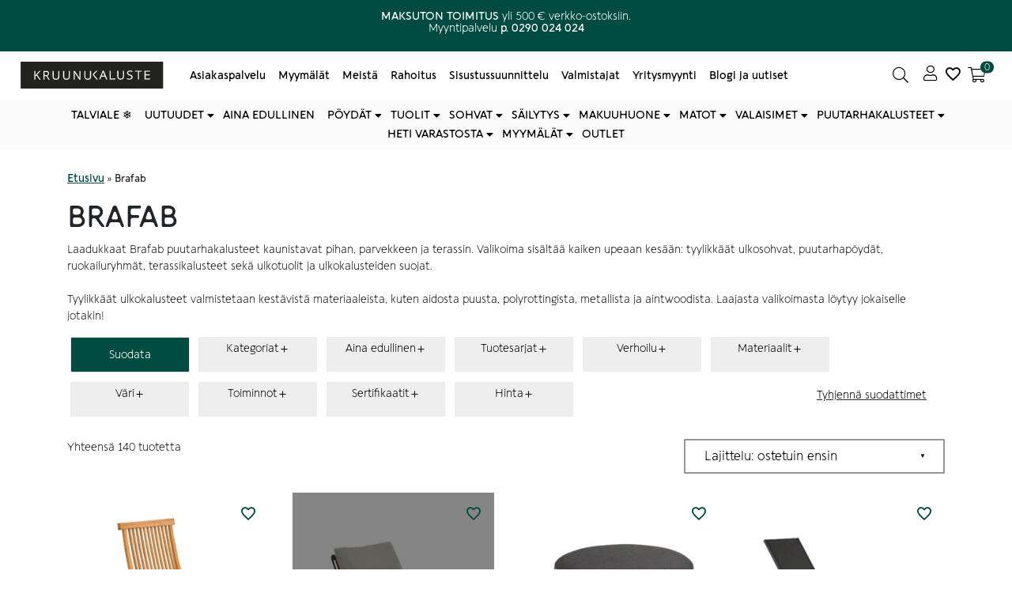

--- FILE ---
content_type: text/html; charset=UTF-8
request_url: https://kruunukaluste.fi/valmistajat/brafab/
body_size: 52404
content:
<!doctype html><html lang="fi"><head><script data-no-optimize="1">var litespeed_docref=sessionStorage.getItem("litespeed_docref");litespeed_docref&&(Object.defineProperty(document,"referrer",{get:function(){return litespeed_docref}}),sessionStorage.removeItem("litespeed_docref"));</script> <meta charset="utf-8" /><meta name="viewport" content="width=device-width, initial-scale=1.0, minimum-scale=1"><meta http-equiv="X-UA-Compatible" content="IE=edge,chrome=1"><link rel="profile" href="http://gmpg.org/xfn/11" /><link rel="pingback" href="https://kruunukaluste.fi/xmlrpc.php" /><meta name='robots' content='index, follow, max-image-preview:large, max-snippet:-1, max-video-preview:-1' /><style>img:is([sizes="auto" i], [sizes^="auto," i]) { contain-intrinsic-size: 3000px 1500px }</style> <script data-cfasync="false" data-pagespeed-no-defer>var gtm4wp_datalayer_name = "dataLayer";
	var dataLayer = dataLayer || [];
	const gtm4wp_use_sku_instead = 0;
	const gtm4wp_currency = 'EUR';
	const gtm4wp_product_per_impression = 5;
	const gtm4wp_clear_ecommerce = false;
	const gtm4wp_datalayer_max_timeout = 2000;</script> <title>Brafab puutarhakalusteet netistä | Kruunukaluste</title><meta name="description" content="Brafab-puutarhakalusteet, ulkosohvat, terassipöydät, puutarhatuolit ja muut ulkokalusteet nyt Kruunukalusteen verkkokaupasta. Tutustu valikoimaan ja tilaa!" /><link rel="canonical" href="https://kruunukaluste.fi/valmistajat/brafab/" /><link rel="next" href="https://kruunukaluste.fi/valmistajat/brafab/page/2/" /><meta property="og:locale" content="fi_FI" /><meta property="og:type" content="article" /><meta property="og:title" content="Brafab puutarhakalusteet netistä | Kruunukaluste" /><meta property="og:description" content="Brafab-puutarhakalusteet, ulkosohvat, terassipöydät, puutarhatuolit ja muut ulkokalusteet nyt Kruunukalusteen verkkokaupasta. Tutustu valikoimaan ja tilaa!" /><meta property="og:url" content="https://kruunukaluste.fi/valmistajat/brafab/" /><meta property="og:site_name" content="Kruunukaluste" /><meta name="twitter:card" content="summary_large_image" /> <script type="application/ld+json" class="yoast-schema-graph">{"@context":"https://schema.org","@graph":[{"@type":"CollectionPage","@id":"https://kruunukaluste.fi/valmistajat/brafab/","url":"https://kruunukaluste.fi/valmistajat/brafab/","name":"Brafab puutarhakalusteet netistä | Kruunukaluste","isPartOf":{"@id":"https://kruunukaluste.fi/#website"},"primaryImageOfPage":{"@id":"https://kruunukaluste.fi/valmistajat/brafab/#primaryimage"},"image":{"@id":"https://kruunukaluste.fi/valmistajat/brafab/#primaryimage"},"thumbnailUrl":"https://cdn-fi.kruunukaluste.fi/wp-content/uploads/2022/05/1202001-brafab-turin-taittotuoli-tiikki.jpg","description":"Brafab-puutarhakalusteet, ulkosohvat, terassipöydät, puutarhatuolit ja muut ulkokalusteet nyt Kruunukalusteen verkkokaupasta. Tutustu valikoimaan ja tilaa!","breadcrumb":{"@id":"https://kruunukaluste.fi/valmistajat/brafab/#breadcrumb"},"inLanguage":"fi"},{"@type":"ImageObject","inLanguage":"fi","@id":"https://kruunukaluste.fi/valmistajat/brafab/#primaryimage","url":"https://cdn-fi.kruunukaluste.fi/wp-content/uploads/2022/05/1202001-brafab-turin-taittotuoli-tiikki.jpg","contentUrl":"https://cdn-fi.kruunukaluste.fi/wp-content/uploads/2022/05/1202001-brafab-turin-taittotuoli-tiikki.jpg","width":1000,"height":1000,"caption":"Brafab Turin-taittotuoli"},{"@type":"BreadcrumbList","@id":"https://kruunukaluste.fi/valmistajat/brafab/#breadcrumb","itemListElement":[{"@type":"ListItem","position":1,"name":"Etusivu","item":"https://kruunukaluste.fi/"},{"@type":"ListItem","position":2,"name":"Brafab"}]},{"@type":"WebSite","@id":"https://kruunukaluste.fi/#website","url":"https://kruunukaluste.fi/","name":"Kruunukaluste","description":"","publisher":{"@id":"https://kruunukaluste.fi/#organization"},"potentialAction":[{"@type":"SearchAction","target":{"@type":"EntryPoint","urlTemplate":"https://kruunukaluste.fi/?s={search_term_string}"},"query-input":{"@type":"PropertyValueSpecification","valueRequired":true,"valueName":"search_term_string"}}],"inLanguage":"fi"},{"@type":"Organization","@id":"https://kruunukaluste.fi/#organization","name":"Kruunukaluste Oy","url":"https://kruunukaluste.fi/","logo":{"@type":"ImageObject","inLanguage":"fi","@id":"https://kruunukaluste.fi/#/schema/logo/image/","url":"https://cdn-fi.kruunukaluste.fi/wp-content/uploads/2021/02/kruunukaluste_logo_desktop_menu.svg","contentUrl":"https://cdn-fi.kruunukaluste.fi/wp-content/uploads/2021/02/kruunukaluste_logo_desktop_menu.svg","width":1,"height":1,"caption":"Kruunukaluste Oy"},"image":{"@id":"https://kruunukaluste.fi/#/schema/logo/image/"},"sameAs":["https://www.facebook.com/Kruunukaluste/","https://www.instagram.com/kruunukaluste/?hl=fi","https://www.youtube.com/channel/UCKOvGbCGxYgzbXs04drnhag","https://fi.pinterest.com/kruunukaluste/"]}]}</script> <style id="litespeed-ccss">:root{--wp--preset--aspect-ratio--square:1;--wp--preset--aspect-ratio--4-3:4/3;--wp--preset--aspect-ratio--3-4:3/4;--wp--preset--aspect-ratio--3-2:3/2;--wp--preset--aspect-ratio--2-3:2/3;--wp--preset--aspect-ratio--16-9:16/9;--wp--preset--aspect-ratio--9-16:9/16;--wp--preset--color--black:#000000;--wp--preset--color--cyan-bluish-gray:#abb8c3;--wp--preset--color--white:#ffffff;--wp--preset--color--pale-pink:#f78da7;--wp--preset--color--vivid-red:#cf2e2e;--wp--preset--color--luminous-vivid-orange:#ff6900;--wp--preset--color--luminous-vivid-amber:#fcb900;--wp--preset--color--light-green-cyan:#7bdcb5;--wp--preset--color--vivid-green-cyan:#00d084;--wp--preset--color--pale-cyan-blue:#8ed1fc;--wp--preset--color--vivid-cyan-blue:#0693e3;--wp--preset--color--vivid-purple:#9b51e0;--wp--preset--gradient--vivid-cyan-blue-to-vivid-purple:linear-gradient(135deg,rgba(6,147,227,1) 0%,rgb(155,81,224) 100%);--wp--preset--gradient--light-green-cyan-to-vivid-green-cyan:linear-gradient(135deg,rgb(122,220,180) 0%,rgb(0,208,130) 100%);--wp--preset--gradient--luminous-vivid-amber-to-luminous-vivid-orange:linear-gradient(135deg,rgba(252,185,0,1) 0%,rgba(255,105,0,1) 100%);--wp--preset--gradient--luminous-vivid-orange-to-vivid-red:linear-gradient(135deg,rgba(255,105,0,1) 0%,rgb(207,46,46) 100%);--wp--preset--gradient--very-light-gray-to-cyan-bluish-gray:linear-gradient(135deg,rgb(238,238,238) 0%,rgb(169,184,195) 100%);--wp--preset--gradient--cool-to-warm-spectrum:linear-gradient(135deg,rgb(74,234,220) 0%,rgb(151,120,209) 20%,rgb(207,42,186) 40%,rgb(238,44,130) 60%,rgb(251,105,98) 80%,rgb(254,248,76) 100%);--wp--preset--gradient--blush-light-purple:linear-gradient(135deg,rgb(255,206,236) 0%,rgb(152,150,240) 100%);--wp--preset--gradient--blush-bordeaux:linear-gradient(135deg,rgb(254,205,165) 0%,rgb(254,45,45) 50%,rgb(107,0,62) 100%);--wp--preset--gradient--luminous-dusk:linear-gradient(135deg,rgb(255,203,112) 0%,rgb(199,81,192) 50%,rgb(65,88,208) 100%);--wp--preset--gradient--pale-ocean:linear-gradient(135deg,rgb(255,245,203) 0%,rgb(182,227,212) 50%,rgb(51,167,181) 100%);--wp--preset--gradient--electric-grass:linear-gradient(135deg,rgb(202,248,128) 0%,rgb(113,206,126) 100%);--wp--preset--gradient--midnight:linear-gradient(135deg,rgb(2,3,129) 0%,rgb(40,116,252) 100%);--wp--preset--font-size--small:13px;--wp--preset--font-size--medium:20px;--wp--preset--font-size--large:36px;--wp--preset--font-size--x-large:42px;--wp--preset--spacing--20:0.44rem;--wp--preset--spacing--30:0.67rem;--wp--preset--spacing--40:1rem;--wp--preset--spacing--50:1.5rem;--wp--preset--spacing--60:2.25rem;--wp--preset--spacing--70:3.38rem;--wp--preset--spacing--80:5.06rem;--wp--preset--shadow--natural:6px 6px 9px rgba(0, 0, 0, 0.2);--wp--preset--shadow--deep:12px 12px 50px rgba(0, 0, 0, 0.4);--wp--preset--shadow--sharp:6px 6px 0px rgba(0, 0, 0, 0.2);--wp--preset--shadow--outlined:6px 6px 0px -3px rgba(255, 255, 255, 1), 6px 6px rgba(0, 0, 0, 1);--wp--preset--shadow--crisp:6px 6px 0px rgba(0, 0, 0, 1)}*,*::before,*::after{box-sizing:border-box}html{font-family:sans-serif;line-height:1.15;-webkit-text-size-adjust:100%}header,main,nav{display:block}body{margin:0;font-family:-apple-system,BlinkMacSystemFont,"Segoe UI",Roboto,"Helvetica Neue",Arial,"Noto Sans",sans-serif,"Apple Color Emoji","Segoe UI Emoji","Segoe UI Symbol","Noto Color Emoji";font-size:1rem;font-display:swap;font-weight:400;line-height:1.5;color:#212529;text-align:left;background-color:#fff}h5{margin-top:0;margin-bottom:.5rem}p{margin-top:0;margin-bottom:1rem}ul{margin-top:0;margin-bottom:1rem}ul ul{margin-bottom:0}strong{font-weight:bolder}a{color:#007bff;text-decoration:none;background-color:#fff0}a:not([href]):not([tabindex]){color:inherit;text-decoration:none}img{vertical-align:middle;border-style:none}svg{overflow:hidden;vertical-align:middle}button{border-radius:0}input,button{margin:0;font-family:inherit;font-size:inherit;line-height:inherit}button,input{overflow:visible}button{text-transform:none}button,[type="button"],[type="submit"]{-webkit-appearance:button}button::-moz-focus-inner,[type="button"]::-moz-focus-inner,[type="submit"]::-moz-focus-inner{padding:0;border-style:none}::-webkit-file-upload-button{font:inherit;-webkit-appearance:button}h5{margin-bottom:.5rem;font-weight:500;line-height:1.2}h5{font-size:1.125rem}@media (max-width:767.98px){h5{font-size:1rem}}.container{width:100%;padding-right:15px;padding-left:15px;margin-right:auto;margin-left:auto}@media (min-width:576px){.container{max-width:540px}}@media (min-width:768px){.container{max-width:720px}}@media (min-width:992px){.container{max-width:960px}}@media (min-width:1200px){.container{max-width:1140px}}.container-fluid{width:100%;padding-right:15px;padding-left:15px;margin-right:auto;margin-left:auto}.row{display:flex;flex-wrap:wrap;margin-right:-15px;margin-left:-15px}.col-12,.col-md{position:relative;width:100%;padding-right:15px;padding-left:15px}.col-12{flex:0 0 100%;max-width:100%}@media (min-width:768px){.col-md{flex-basis:0%;flex-grow:1;max-width:100%}}.fade:not(.show){opacity:0}.collapse:not(.show){display:none}.dropdown{position:relative}.dropdown-menu{position:absolute;top:100%;left:0;z-index:1000;display:none;float:left;min-width:10rem;padding:.5rem 0;margin:.125rem 0 0;font-size:1rem;color:#212529;text-align:left;list-style:none;background-color:#fff;background-clip:padding-box;border:1px solid rgb(0 0 0/.15);border-radius:.25rem}.nav{display:flex;flex-wrap:wrap;padding-left:0;margin-bottom:0;list-style:none}.nav-link{display:block;padding:.5rem 1rem}.navbar{position:relative;display:flex;flex-wrap:wrap;align-items:center;justify-content:space-between;padding:.5rem 1rem}.navbar-brand{display:inline-block;padding-top:.3125rem;padding-bottom:.3125rem;margin-right:1rem;font-size:1.25rem;line-height:inherit;white-space:nowrap}.navbar-nav{display:flex;flex-direction:column;padding-left:0;margin-bottom:0;list-style:none}.navbar-nav .nav-link{padding-right:0;padding-left:0}.navbar-nav .dropdown-menu{position:static;float:none}.navbar-collapse{flex-basis:100%;flex-grow:1;align-items:center}.navbar-toggler{padding:.25rem .75rem;font-size:1.25rem;line-height:1;background-color:#fff0;border:1px solid #fff0;border-radius:.25rem}@media (min-width:992px){.navbar-expand-lg{flex-flow:row nowrap;justify-content:flex-start}.navbar-expand-lg .navbar-nav{flex-direction:row}.navbar-expand-lg .navbar-nav .dropdown-menu{position:absolute}.navbar-expand-lg .navbar-nav .nav-link{padding-right:.5rem;padding-left:.5rem}.navbar-expand-lg .navbar-collapse{display:flex!important;flex-basis:auto}.navbar-expand-lg .navbar-toggler{display:none}}.navbar-expand{flex-flow:row nowrap;justify-content:flex-start}.navbar-expand .navbar-nav{flex-direction:row}.navbar-expand .navbar-nav .nav-link{padding-right:.5rem;padding-left:.5rem}.close{float:right;font-size:1.5rem;font-weight:700;line-height:1;color:#000;text-shadow:0 1px 0#fff;opacity:.5}button.close{padding:0;background-color:#fff0;border:0;appearance:none}.modal{position:fixed;top:0;left:0;z-index:1050;display:none;width:100%;height:100%;overflow:hidden;outline:0}.modal-dialog{position:relative;width:auto;margin:.5rem}.modal.fade .modal-dialog{transform:translate(0,-50px)}.modal-content{position:relative;display:flex;flex-direction:column;width:100%;background-color:#fff;background-clip:padding-box;border:1px solid rgb(0 0 0/.2);border-radius:.3rem;outline:0}.modal-header{display:flex;align-items:flex-start;justify-content:space-between;padding:1rem 1rem;border-bottom:1px solid #dee2e6;border-top-left-radius:.3rem;border-top-right-radius:.3rem}.modal-header .close{padding:1rem 1rem;margin:-1rem -1rem -1rem auto}.modal-title{margin-bottom:0;line-height:1.5}.modal-footer{display:flex;align-items:center;justify-content:flex-end;padding:1rem;border-top:1px solid #dee2e6;border-bottom-right-radius:.3rem;border-bottom-left-radius:.3rem}@media (min-width:576px){.modal-dialog{max-width:500px;margin:1.75rem auto}}.d-none{display:none!important}.d-flex{display:flex!important}.justify-content-center{justify-content:center!important}.position-relative{position:relative!important}.sr-only{position:absolute;width:1px;height:1px;padding:0;overflow:hidden;clip:rect(0,0,0,0);white-space:nowrap;border:0}.py-2{padding-top:.5rem!important}.py-2{padding-bottom:.5rem!important}.px-3{padding-right:1rem!important}.px-3{padding-left:1rem!important}.invisible{visibility:hidden!important}.fas{-moz-osx-font-smoothing:grayscale;-webkit-font-smoothing:antialiased;display:inline-block;font-style:normal;font-variant:normal;text-rendering:auto;line-height:1}.fa-bars:before{content:""}.fa-search:before{content:""}.sr-only{border:0;clip:rect(0,0,0,0);height:1px;margin:-1px;overflow:hidden;padding:0;position:absolute;width:1px}.fas{font-family:"Font Awesome 5 Pro";font-weight:900}#menuCheckout .modal-dialog{margin:0 0 0 auto;max-width:320px;height:100%;background-color:#fff;transform:translate3d(0,0,0);-webkit-transform:translate3d(0,0,0)}@media (max-width:991.98px){#menuCheckout .modal-dialog{max-width:90%}}@media (min-width:992px){#menuCheckout .modal-dialog{max-width:600px}}#menuCheckout .modal-content{border:none}#menuCheckout .modal-content button.close{position:absolute;right:5%;top:1rem}#menuCheckout .modal-footer .button{width:100%}.w-100{width:100%}.benefit-bar p{font-size:.75rem;margin-bottom:0;height:64px}@media screen and (min-width:361px){.benefit-bar p{height:48px}}@media screen and (min-width:483px){.benefit-bar p{height:32px}}.benefits{display:-webkit-box;display:-moz-box;display:-ms-flexbox;display:-webkit-flex;display:flex;align-items:center}.benefit{flex-basis:0%;flex-grow:1;max-width:100%;position:relative;width:100%}header{position:relative}.main-menu{max-height:999px}.main-menu .fa-bars{font-size:1.5rem}.main-menu a{color:inherit}.main-menu .my-account{position:relative;padding:0 .5rem}@media (min-width:992px){.main-menu .my-account{margin-left:auto}}.main-menu button{border:none;background-color:#fff0;position:relative;color:inherit}.main-menu .icon{display:inline-block}.main-menu .icon:before{content:"";display:block;font-family:"Font Awesome 5 Pro";text-align:center;font-weight:900;font-size:1.5rem;line-height:1}@media (max-width:991.98px){.main-menu .icon{line-height:1}}@media (max-width:991.98px){.main-menu .navbar{justify-content:normal;padding:.5rem}}.navbar-toggler{padding-left:0;padding-right:1rem}.open-minicart:before{content:"";display:block;font-family:"Font Awesome 5 Pro";text-align:center;font-weight:900;font-size:1.5rem}@media (min-width:768px){.open-minicart:before{line-height:1}}@media (min-width:992px){.icon--no-text .search-button span:not(.count),.icon--no-text .my-account span:not(.count),.icon--no-text .open-minicart span:not(.count){display:none}.icon--no-text .header-cart-count{right:0}}@media (max-width:991.98px){.icon-text--mobile-no span:not(.count){display:none}.main-menu .search-button,.main-menu .open-minicart,.main-menu .my-account{line-height:1;max-width:60px;text-align:center}}.search-form-icon{display:none;opacity:0;position:fixed;z-index:10}.logo-main-menu-wrapper{display:-webkit-box;display:-moz-box;display:-ms-flexbox;display:-webkit-flex;display:flex;flex:0 0 33.33333%;max-width:33.33333%;position:relative;width:auto}@media (min-width:768px){.logo-main-menu-wrapper.search--icon{flex-basis:0%;flex-grow:1;max-width:100%}.logo-main-menu-wrapper.search--icon .navbar-brand{flex:0 0 auto;max-width:50%}}.navbar-brand{flex:0 0 auto;max-width:50%;position:relative;width:auto}@media (max-width:767.98px){.navbar-brand{flex-basis:0%;flex-grow:1;max-width:100%;margin:0 auto}}.nav-main-menu{flex-basis:0%;flex-grow:1;max-width:100%;width:100%;position:relative;padding:0}@media (max-width:991.98px){.nav-main-menu{display:none}}.nav-main-menu .navbar-nav{flex-wrap:wrap}.nav-main-menu .nav-link{display:inline}.search-button{margin-left:auto}.search-button:before{content:"";display:block;font-family:"Font Awesome 5 Pro";text-align:center;font-weight:900;font-size:1.5rem}@media (min-width:768px){.search-button:before{line-height:1}}.search-layer{position:absolute;width:100%;height:100%;left:0;top:0;background-color:rgb(12 12 12/.3);display:none;opacity:0}.searchform--input{display:flex;position:relative;border-radius:1.5rem;-webkit-border-radius:1.5rem;-moz-border-radius:1.5rem;-ms-border-radius:1.5rem;-webkit-border:1px solid;-moz-border:1px solid;-ms-border:1px solid;border:1px solid;overflow:hidden}.searchform--input input{background-color:#fff;width:100%;padding:.25rem 0 .25rem .75rem;border:0;border-top-left-radius:1.5rem;border-bottom-left-radius:1.5rem;padding-right:30px}.searchform--input button{background-color:#fff;color:#0c0c0c;width:0;margin-left:-30px;padding:0}.bottom-menu{max-height:999px}@media (max-width:991.98px){.bottom-menu .navbar{padding:0 1rem}.bottom-menu .navbar li:not(.col-md){padding:.5rem 0}}.bottom-menu .nav{margin:0 auto;justify-content:center}.bottom-menu .nav>li>a{padding:.5rem;position:relative;color:inherit}.bottom-menu .dropdown-menu{width:100%;margin:0 auto;left:0;right:0;border-radius:0;-webkit-box-shadow:0 400px 20px 390px rgb(0 0 0/.3);box-shadow:0 400px 20px 390px rgb(0 0 0/.3);border-top:0}.bottom-menu .dropdown-menu .yamm-content{padding:1rem 0;width:100%;max-width:calc(100% - 2rem);margin:0 auto}.bottom-menu .dropdown-menu .dropdown>a{margin-bottom:1rem}.bottom-menu .dropdown-menu .dropdown ul{list-style:none;padding-left:0}.bottom-menu .dropdown-menu .dropdown ul.yamm-fw{margin-top:.875rem}@media (min-width:992px){.bottom-menu ul.nav li.dropdown ul.dropdown-menu{visibility:hidden;display:block}}.woocommerce-info{position:relative;margin:0 0 2rem;padding:1rem;background-color:#f7f7f7;border-top:2px solid;list-style:none;display:-webkit-box;display:-moz-box;display:-ms-flexbox;display:-webkit-flex;display:flex;align-items:center}.woocommerce-info:before{font-family:WooCommerce;content:"";display:inline-block;margin-right:1rem}#breadcrumbs span{font-size:.8rem}::-webkit-input-placeholder{color:#999}::-moz-placeholder{color:#999}:-ms-input-placeholder{color:#999}:-moz-placeholder{color:#999}#modalMenu .modal-dialog{background-color:#fff;margin:0;height:100%;max-width:100%;transform:translate3d(0,0,0);-webkit-transform:translate3d(0,0,0)}.mobile-menu .modal-header{flex-wrap:wrap;position:relative;border:0}.mobile-menu .modal-dialog .modal-content{border:none;border-radius:0;-webkit-border-radius:0;-moz-border-radius:0;-ms-border-radius:0}.mobile-menu .modal-footer{display:block;border:0}.mobile-menu .close{margin:-.5rem auto -1rem 0;padding:1rem 0;position:relative;opacity:1}.mobile-menu .dropdown>a:after{content:"";font-family:"Font Awesome 5 Pro";font-weight:900;position:absolute;right:0;top:50%;transform:translateY(-50%)}.mobile-menu .nav{margin-left:1rem;margin-right:1rem}.mobile-menu .nav>li a{display:inline-block;width:100%;margin-bottom:0;position:relative;font-weight:700;text-transform:uppercase}.mobile-menu .nav li{padding:.5rem 0;display:inline-block;width:100%}.mobile-menu .dropdown-menu{top:0;position:absolute;opacity:1;width:100%;z-index:9;display:none;border:0}.mobile-menu .dropdown-menu .dropdown{padding:0 1rem}.mobile-menu .dropdown-menu .dropdown>a{padding:.5rem 0}.mobile-menu .yamm .dropdown-menu{right:-200%}.mobile-menu .yamm .yamm-content{padding:.5rem 1rem 1rem 1rem;background-color:#fff}.mobile-menu .yamm .yamm-content a:after{content:none}.mobile-menu .yamm .yamm-content>div>li:not(.dropdown){padding:.5rem 1rem}.mobile-menu .yamm-fw{list-style:none;padding-left:0}.yamm .dropdown{position:static}.yamm .dropdown-menu{left:auto}.yamm .yamm-content{padding:1rem}body:after{content:url(https://cdn-fi.kruunukaluste.fi/wp-content/themes/bgh-theme/assets/images/sbi-sprite.png);display:none}@media (max-width:767.98px){html{font-size:95%}}body{font-family:"Raleway",sans-serif}img{max-width:100%;height:auto}.text-center{text-align:center}.button{padding:.5rem 2rem;border:0;display:inline-block;text-align:center;text-decoration:none;vertical-align:middle;line-height:1.5;border:1px solid}@media (max-width:767.98px){.button{padding:.5rem .75rem}}.hide-menu-column>a{display:none!important}.back_to_top{position:fixed;bottom:20px;right:20px;background:rgb(0 0 0/.8);width:30px;height:30px;text-decoration:none;visibility:hidden;opacity:0;z-index:10000;border-radius:50%;-webkit-border-radius:50%}a.back_to_top{color:#fff;text-align:center;font-size:1.5em}.back_to_top svg{top:50%;left:50%;-ms-transform:translateX(-50%) translateY(-50%);transform:translateX(-50%) translateY(-50%);transform-style:preserve-3d;position:absolute;fill:#fff;margin:0;opacity:.8;font-size:19px}main{position:relative}main a{text-decoration:underline}main{margin:1.5rem 0}:root{--nmww--modal-spacing:30px;--nmww--color-overlay:rgba(40,40,40, 0.3)}@media (max-width:749px){:root{--nmww--modal-spacing:20px}}[class^="nmww-icon-"]{font-family:"nmww-icon"!important;speak:never;font-style:normal;font-weight:400;font-variant:normal;text-transform:none;line-height:1;-webkit-font-smoothing:antialiased;-moz-osx-font-smoothing:grayscale}.nmww-icon-close:before{content:""}.nmww-icon-heart-outline:before{content:""}@-webkit-keyframes nmwwSpin{0%{transform:rotate(0deg)}100%{transform:rotate(360deg)}}@keyframes nmwwSpin{0%{transform:rotate(0deg)}100%{transform:rotate(360deg)}}.nmww-panel *,.nmww-panel{-webkit-box-sizing:border-box;box-sizing:border-box}.nmww-panel *:not(.button){margin:0;padding:0}.nmww-panel{position:fixed;top:0;right:0;left:auto;z-index:10020;width:calc(100% - var(--nmww--modal-spacing));max-width:480px;height:100%;margin:0;padding:0;border:0 none;backface-visibility:hidden;transform:translateX(100%);background-color:var(--nmww--color-background)}.nmww-panel .nmww-panel-inner{height:100%}.nmww-panel .nmww-panel-contents{display:none;flex-direction:column;justify-content:space-between;height:100%;max-height:-webkit-fill-available;max-height:-moz-available;max-height:fill-available}.nmww-panel.is-loading:not(.has-items) .nmww-panel-inner:before{position:absolute;top:50%;left:50%;z-index:100;display:block;content:" ";width:28px;height:28px;margin:-.5rem -.5rem 0 0;border-width:1px;border-style:solid;border-color:var(--nmww--color-foreground) var(--nmww--color-foreground) var(--nmww--color-background) var(--nmww--color-background);border-radius:2rem;transform:translateZ(0);-webkit-animation:nmwwSpin 0.6s infinite linear;animation:nmwwSpin 0.6s infinite linear}.nmww-panel .nmww-panel-empty{display:none;flex-direction:column;height:100%;padding-top:max(80px,12vh);padding-right:var(--nmww--modal-spacing);padding-bottom:40px;padding-left:var(--nmww--modal-spacing);text-align:center}.nmww-panel .nmww-panel-header{position:relative;padding:26px var(--nmww--modal-spacing)}.nmww-panel .nmww-panel-title{display:block;font-size:18px;line-height:1.5;margin:0}.nmww-panel #nmww-panel-close{position:absolute;top:30px;right:var(--nmww--modal-spacing);z-index:10;display:flex;justify-content:center;align-items:center;font-size:20px;line-height:1;text-decoration:none}.nmww-panel #nmww-panel-items{position:relative;flex-grow:1;overflow-y:auto;-webkit-overflow-scrolling:touch;-ms-overflow-style:none;scrollbar-width:none;padding:0 var(--nmww--modal-spacing)}.nmww-panel #nmww-panel-items::-webkit-scrollbar{display:none}.nmww-panel .nmww-panel-actions{padding:30px var(--nmww--modal-spacing) 32px;border-top:1px solid var(--nmww--color-border)}.nmww-panel .nmww-panel-actions .button{display:flex;align-items:center;justify-content:center;width:100%;font-size:16px;margin:0;text-align:center}@media (max-width:1080px){.nmww-panel .nmww-panel-actions{padding-bottom:30px}}#nmww-panel-overlay{position:fixed;top:0;left:0;z-index:1001;content:"";opacity:0;visibility:hidden;width:1px;height:1px;margin:0;padding:0;transform:translateX(0);background-color:var(--nmww--color-overlay)}:root{--nmww--color-button:#247f75;--nmww--color-border:#e3e3e3;--nmww--color-buttons-font:#ffffff;--nmww--color-buttons-background:#247f75;--nmww--color-foreground:#247f75;--nmww--color-background:#ffffff}.main-menu .icon::before{font-weight:300;font-size:1.25rem}.logo-main-menu-wrapper{flex:0 0 50%;max-width:50%}.open-minicart{display:flex}.open-minicart:before{font-weight:300;font-size:1.25rem}.search-button{margin-right:5px}.search-button::before{font-weight:300;font-size:1.25rem}.header-cart-count{-webkit-box-sizing:border-box;box-sizing:border-box;align-items:center;justify-content:center;font-size:12px;font-weight:400;color:var(--nmww--color-background);min-width:15px;height:15px;padding:0 5px;white-space:nowrap;transform:translate(-7px,calc(-50%));border-radius:20px;background-color:var(--nmww--color-foreground);border:unset;line-height:1.2}@media (max-width:991.98px){.header-cart-count{top:54px;right:0rem}}@media (min-width:992px){.header-cart-count{top:57px;right:0.5rem!important}}html{scroll-behavior:smooth}.logo{width:200px;height:34px;aspect-ratio:200/34}@media (min-width:1400px){.container{margin:auto;max-width:1380px}}body,p,a{font-family:"Aquawax-Fx",sans-serif}body{height:100%;min-height:100vh;display:flex;flex-direction:column}main{min-height:100vh}h5{font-weight:550;font-family:"Aquawax-Fx",sans-serif}p,a{font-size:14px;font-family:"Aquawax-Fx",sans-serif}a{font-weight:700}@media (max-width:767.98px){h5{font-size:1rem}}button,.button{border:1px solid #fff0;border-radius:1px}header .navbar ul li a{font-weight:550}header .navbar #menu-bottom-menu>li.hide-menu-column{display:none}header .navbar #menu-bottom-menu li a{text-transform:uppercase}.benefits p{font-size:14px;min-height:2.8em}@media (max-width:767.98px){.benefits{flex-wrap:wrap;flex-direction:column}}.benefits div.benefit{padding:5px;text-align:center;line-height:1.1;min-height:min-content}.benefits div.benefit a{white-space:nowrap}.modal-footer button{border-radius:1px;border:1px solid #000;font-weight:700;font-size:14px}header .navbar-brand{z-index:1}header .searchform{z-index:200}header .searchform--input{margin-top:0rem}header .searchform--input #searchsubmit{padding-right:.5rem}header .open-minicart{z-index:1}.navbar-collapse .dropdown a{margin-right:.5rem;position:relative}.navbar-collapse .dropdown a::after{content:"";font-family:"Font Awesome 5 Pro";font-display:swap;font-weight:700;position:absolute;right:-5px;top:7px}.navbar-collapse .dropdown .dropdown-menu{width:auto;-webkit-box-shadow:0 5px 7px 1px rgb(0 0 0/.3);box-shadow:0 5px 7px 1px rgb(0 0 0/.3);right:unset;left:auto}.navbar-collapse .dropdown .dropdown-menu .yamm-content{max-width:unset}.navbar-collapse .dropdown .dropdown-menu .yamm-content .row{margin:auto 0}.navbar-collapse .dropdown .dropdown-menu .yamm-content .row li{text-align:left;padding-right:2rem;padding-left:2rem}.navbar-collapse .dropdown .dropdown-menu .yamm-content .row li ul li{padding-left:0;padding-right:0}.navbar-collapse .dropdown .dropdown-menu .yamm-content .row li ul li a{color:#000}.navbar-collapse .dropdown .dropdown-menu .yamm-content .row li ul li a::after{content:""}.navbar-collapse .dropdown .dropdown-menu .yamm-content .row li .elementy-ul{margin-top:0}#modalMenu .modal-menu-content ul li a{color:#000;font-weight:550}#modalMenu .modal-menu-content ul li a::after{color:#004B41}#modalMenu .modal-menu-content ul li ul{text-align:left}.back_to_top{right:90px!important}.nmww-wishlist-button{margin-right:0.5rem!important}.main-menu .icon::before{font-weight:300;font-size:1.25rem}.logo-main-menu-wrapper{flex:0 0 50%;max-width:50%}.open-minicart{display:flex}.open-minicart:before{font-weight:300;font-size:1.25rem}.search-button{margin-right:5px}.search-button::before{font-weight:300;font-size:1.25rem}.header-cart-count{-webkit-box-sizing:border-box;box-sizing:border-box;align-items:center;justify-content:center;font-size:12px;font-weight:400;color:var(--nmww--color-background);min-width:15px;height:15px;padding:0 5px;white-space:nowrap;transform:translate(-7px,calc(-50%));border-radius:20px;background-color:var(--nmww--color-foreground);border:unset;line-height:1.2}@media (max-width:991.98px){.header-cart-count{top:54px;right:0rem}}@media (min-width:992px){.header-cart-count{top:57px;right:0.5rem!important}}.main-menu .icon::before{font-weight:300;font-size:1.25rem}.logo-main-menu-wrapper{flex:0 0 50%;max-width:50%}.open-minicart{display:flex}.open-minicart:before{font-weight:300;font-size:1.25rem}.search-button{margin-right:5px}.search-button::before{font-weight:300;font-size:1.25rem}.header-cart-count{-webkit-box-sizing:border-box;box-sizing:border-box;align-items:center;justify-content:center;font-size:12px;font-weight:400;color:var(--nmww--color-background);min-width:15px;height:15px;padding:0 5px;white-space:nowrap;transform:translate(-7px,calc(-50%));border-radius:20px;background-color:var(--nmww--color-foreground);border:unset;line-height:1.2}@media (max-width:991.98px){.header-cart-count{top:54px;right:0rem}}@media (min-width:992px){.header-cart-count{top:57px;right:0.5rem!important}}.category-hero{position:relative}.wcpf-products-container{flex:0 0 75%;max-width:75%}@media (max-width:991.98px){.wcpf-products-container{flex:0 0 100%;max-width:100%}}.category-description{margin-bottom:1rem}.secondary-cta{background-color:#020202;color:#fff;border-color:#000}a{color:#004b41}.main-menu{background-color:#fff;color:#000}.bottom-menu{background-color:#fbfbfb;color:#000}.benefit-bar{background-color:#004b41;color:#fff}</style><style>div.issuuembed,section.cross-sells,section.upsells,section.reviews,div.store-info-wrapper,div.product div.badge{content-visibility:auto;contain-intrinsic-size:1px 1000px;}</style><script>!function(a){"use strict";var b=function(b,c,d){function e(a){return h.body?a():void setTimeout(function(){e(a)})}function f(){i.addEventListener&&i.removeEventListener("load",f),i.media=d||"all"}var g,h=a.document,i=h.createElement("link");if(c)g=c;else{var j=(h.body||h.getElementsByTagName("head")[0]).childNodes;g=j[j.length-1]}var k=h.styleSheets;i.rel="stylesheet",i.href=b,i.media="only x",e(function(){g.parentNode.insertBefore(i,c?g:g.nextSibling)});var l=function(a){for(var b=i.href,c=k.length;c--;)if(k[c].href===b)return a();setTimeout(function(){l(a)})};return i.addEventListener&&i.addEventListener("load",f),i.onloadcssdefined=l,l(f),i};"undefined"!=typeof exports?exports.loadCSS=b:a.loadCSS=b}("undefined"!=typeof global?global:this);!function(a){if(a.loadCSS){var b=loadCSS.relpreload={};if(b.support=function(){try{return a.document.createElement("link").relList.supports("preload")}catch(b){return!1}},b.poly=function(){for(var b=a.document.getElementsByTagName("link"),c=0;c<b.length;c++){var d=b[c];"preload"===d.rel&&"style"===d.getAttribute("as")&&(a.loadCSS(d.href,d,d.getAttribute("media")),d.rel=null)}},!b.support()){b.poly();var c=a.setInterval(b.poly,300);a.addEventListener&&a.addEventListener("load",function(){b.poly(),a.clearInterval(c)}),a.attachEvent&&a.attachEvent("onload",function(){a.clearInterval(c)})}}}(this);</script> <link data-optimized="1" data-asynced="1" as="style" onload="this.onload=null;this.rel='stylesheet'"  rel='preload' id='woo-conditional-shipping-blocks-style-css' href='https://cdn-fi.kruunukaluste.fi/wp-content/litespeed/css/831bcc2e9589c0920fa8e6403e0cba5a.css?ver=cba5a' type='text/css' media='all' /><link data-optimized="1" data-asynced="1" as="style" onload="this.onload=null;this.rel='stylesheet'"  rel='preload' id='woo-carrier-agents-blocks-style-css' href='https://cdn-fi.kruunukaluste.fi/wp-content/litespeed/css/940ad55c111cf47e5fc12ce37fbbf6f1.css?ver=bf6f1' type='text/css' media='all' /><style id='classic-theme-styles-inline-css' type='text/css'>/*! This file is auto-generated */
.wp-block-button__link{color:#fff;background-color:#32373c;border-radius:9999px;box-shadow:none;text-decoration:none;padding:calc(.667em + 2px) calc(1.333em + 2px);font-size:1.125em}.wp-block-file__button{background:#32373c;color:#fff;text-decoration:none}</style><style id='global-styles-inline-css' type='text/css'>:root{--wp--preset--aspect-ratio--square: 1;--wp--preset--aspect-ratio--4-3: 4/3;--wp--preset--aspect-ratio--3-4: 3/4;--wp--preset--aspect-ratio--3-2: 3/2;--wp--preset--aspect-ratio--2-3: 2/3;--wp--preset--aspect-ratio--16-9: 16/9;--wp--preset--aspect-ratio--9-16: 9/16;--wp--preset--color--black: #000000;--wp--preset--color--cyan-bluish-gray: #abb8c3;--wp--preset--color--white: #ffffff;--wp--preset--color--pale-pink: #f78da7;--wp--preset--color--vivid-red: #cf2e2e;--wp--preset--color--luminous-vivid-orange: #ff6900;--wp--preset--color--luminous-vivid-amber: #fcb900;--wp--preset--color--light-green-cyan: #7bdcb5;--wp--preset--color--vivid-green-cyan: #00d084;--wp--preset--color--pale-cyan-blue: #8ed1fc;--wp--preset--color--vivid-cyan-blue: #0693e3;--wp--preset--color--vivid-purple: #9b51e0;--wp--preset--gradient--vivid-cyan-blue-to-vivid-purple: linear-gradient(135deg,rgba(6,147,227,1) 0%,rgb(155,81,224) 100%);--wp--preset--gradient--light-green-cyan-to-vivid-green-cyan: linear-gradient(135deg,rgb(122,220,180) 0%,rgb(0,208,130) 100%);--wp--preset--gradient--luminous-vivid-amber-to-luminous-vivid-orange: linear-gradient(135deg,rgba(252,185,0,1) 0%,rgba(255,105,0,1) 100%);--wp--preset--gradient--luminous-vivid-orange-to-vivid-red: linear-gradient(135deg,rgba(255,105,0,1) 0%,rgb(207,46,46) 100%);--wp--preset--gradient--very-light-gray-to-cyan-bluish-gray: linear-gradient(135deg,rgb(238,238,238) 0%,rgb(169,184,195) 100%);--wp--preset--gradient--cool-to-warm-spectrum: linear-gradient(135deg,rgb(74,234,220) 0%,rgb(151,120,209) 20%,rgb(207,42,186) 40%,rgb(238,44,130) 60%,rgb(251,105,98) 80%,rgb(254,248,76) 100%);--wp--preset--gradient--blush-light-purple: linear-gradient(135deg,rgb(255,206,236) 0%,rgb(152,150,240) 100%);--wp--preset--gradient--blush-bordeaux: linear-gradient(135deg,rgb(254,205,165) 0%,rgb(254,45,45) 50%,rgb(107,0,62) 100%);--wp--preset--gradient--luminous-dusk: linear-gradient(135deg,rgb(255,203,112) 0%,rgb(199,81,192) 50%,rgb(65,88,208) 100%);--wp--preset--gradient--pale-ocean: linear-gradient(135deg,rgb(255,245,203) 0%,rgb(182,227,212) 50%,rgb(51,167,181) 100%);--wp--preset--gradient--electric-grass: linear-gradient(135deg,rgb(202,248,128) 0%,rgb(113,206,126) 100%);--wp--preset--gradient--midnight: linear-gradient(135deg,rgb(2,3,129) 0%,rgb(40,116,252) 100%);--wp--preset--font-size--small: 13px;--wp--preset--font-size--medium: 20px;--wp--preset--font-size--large: 36px;--wp--preset--font-size--x-large: 42px;--wp--preset--spacing--20: 0.44rem;--wp--preset--spacing--30: 0.67rem;--wp--preset--spacing--40: 1rem;--wp--preset--spacing--50: 1.5rem;--wp--preset--spacing--60: 2.25rem;--wp--preset--spacing--70: 3.38rem;--wp--preset--spacing--80: 5.06rem;--wp--preset--shadow--natural: 6px 6px 9px rgba(0, 0, 0, 0.2);--wp--preset--shadow--deep: 12px 12px 50px rgba(0, 0, 0, 0.4);--wp--preset--shadow--sharp: 6px 6px 0px rgba(0, 0, 0, 0.2);--wp--preset--shadow--outlined: 6px 6px 0px -3px rgba(255, 255, 255, 1), 6px 6px rgba(0, 0, 0, 1);--wp--preset--shadow--crisp: 6px 6px 0px rgba(0, 0, 0, 1);}:where(.is-layout-flex){gap: 0.5em;}:where(.is-layout-grid){gap: 0.5em;}body .is-layout-flex{display: flex;}.is-layout-flex{flex-wrap: wrap;align-items: center;}.is-layout-flex > :is(*, div){margin: 0;}body .is-layout-grid{display: grid;}.is-layout-grid > :is(*, div){margin: 0;}:where(.wp-block-columns.is-layout-flex){gap: 2em;}:where(.wp-block-columns.is-layout-grid){gap: 2em;}:where(.wp-block-post-template.is-layout-flex){gap: 1.25em;}:where(.wp-block-post-template.is-layout-grid){gap: 1.25em;}.has-black-color{color: var(--wp--preset--color--black) !important;}.has-cyan-bluish-gray-color{color: var(--wp--preset--color--cyan-bluish-gray) !important;}.has-white-color{color: var(--wp--preset--color--white) !important;}.has-pale-pink-color{color: var(--wp--preset--color--pale-pink) !important;}.has-vivid-red-color{color: var(--wp--preset--color--vivid-red) !important;}.has-luminous-vivid-orange-color{color: var(--wp--preset--color--luminous-vivid-orange) !important;}.has-luminous-vivid-amber-color{color: var(--wp--preset--color--luminous-vivid-amber) !important;}.has-light-green-cyan-color{color: var(--wp--preset--color--light-green-cyan) !important;}.has-vivid-green-cyan-color{color: var(--wp--preset--color--vivid-green-cyan) !important;}.has-pale-cyan-blue-color{color: var(--wp--preset--color--pale-cyan-blue) !important;}.has-vivid-cyan-blue-color{color: var(--wp--preset--color--vivid-cyan-blue) !important;}.has-vivid-purple-color{color: var(--wp--preset--color--vivid-purple) !important;}.has-black-background-color{background-color: var(--wp--preset--color--black) !important;}.has-cyan-bluish-gray-background-color{background-color: var(--wp--preset--color--cyan-bluish-gray) !important;}.has-white-background-color{background-color: var(--wp--preset--color--white) !important;}.has-pale-pink-background-color{background-color: var(--wp--preset--color--pale-pink) !important;}.has-vivid-red-background-color{background-color: var(--wp--preset--color--vivid-red) !important;}.has-luminous-vivid-orange-background-color{background-color: var(--wp--preset--color--luminous-vivid-orange) !important;}.has-luminous-vivid-amber-background-color{background-color: var(--wp--preset--color--luminous-vivid-amber) !important;}.has-light-green-cyan-background-color{background-color: var(--wp--preset--color--light-green-cyan) !important;}.has-vivid-green-cyan-background-color{background-color: var(--wp--preset--color--vivid-green-cyan) !important;}.has-pale-cyan-blue-background-color{background-color: var(--wp--preset--color--pale-cyan-blue) !important;}.has-vivid-cyan-blue-background-color{background-color: var(--wp--preset--color--vivid-cyan-blue) !important;}.has-vivid-purple-background-color{background-color: var(--wp--preset--color--vivid-purple) !important;}.has-black-border-color{border-color: var(--wp--preset--color--black) !important;}.has-cyan-bluish-gray-border-color{border-color: var(--wp--preset--color--cyan-bluish-gray) !important;}.has-white-border-color{border-color: var(--wp--preset--color--white) !important;}.has-pale-pink-border-color{border-color: var(--wp--preset--color--pale-pink) !important;}.has-vivid-red-border-color{border-color: var(--wp--preset--color--vivid-red) !important;}.has-luminous-vivid-orange-border-color{border-color: var(--wp--preset--color--luminous-vivid-orange) !important;}.has-luminous-vivid-amber-border-color{border-color: var(--wp--preset--color--luminous-vivid-amber) !important;}.has-light-green-cyan-border-color{border-color: var(--wp--preset--color--light-green-cyan) !important;}.has-vivid-green-cyan-border-color{border-color: var(--wp--preset--color--vivid-green-cyan) !important;}.has-pale-cyan-blue-border-color{border-color: var(--wp--preset--color--pale-cyan-blue) !important;}.has-vivid-cyan-blue-border-color{border-color: var(--wp--preset--color--vivid-cyan-blue) !important;}.has-vivid-purple-border-color{border-color: var(--wp--preset--color--vivid-purple) !important;}.has-vivid-cyan-blue-to-vivid-purple-gradient-background{background: var(--wp--preset--gradient--vivid-cyan-blue-to-vivid-purple) !important;}.has-light-green-cyan-to-vivid-green-cyan-gradient-background{background: var(--wp--preset--gradient--light-green-cyan-to-vivid-green-cyan) !important;}.has-luminous-vivid-amber-to-luminous-vivid-orange-gradient-background{background: var(--wp--preset--gradient--luminous-vivid-amber-to-luminous-vivid-orange) !important;}.has-luminous-vivid-orange-to-vivid-red-gradient-background{background: var(--wp--preset--gradient--luminous-vivid-orange-to-vivid-red) !important;}.has-very-light-gray-to-cyan-bluish-gray-gradient-background{background: var(--wp--preset--gradient--very-light-gray-to-cyan-bluish-gray) !important;}.has-cool-to-warm-spectrum-gradient-background{background: var(--wp--preset--gradient--cool-to-warm-spectrum) !important;}.has-blush-light-purple-gradient-background{background: var(--wp--preset--gradient--blush-light-purple) !important;}.has-blush-bordeaux-gradient-background{background: var(--wp--preset--gradient--blush-bordeaux) !important;}.has-luminous-dusk-gradient-background{background: var(--wp--preset--gradient--luminous-dusk) !important;}.has-pale-ocean-gradient-background{background: var(--wp--preset--gradient--pale-ocean) !important;}.has-electric-grass-gradient-background{background: var(--wp--preset--gradient--electric-grass) !important;}.has-midnight-gradient-background{background: var(--wp--preset--gradient--midnight) !important;}.has-small-font-size{font-size: var(--wp--preset--font-size--small) !important;}.has-medium-font-size{font-size: var(--wp--preset--font-size--medium) !important;}.has-large-font-size{font-size: var(--wp--preset--font-size--large) !important;}.has-x-large-font-size{font-size: var(--wp--preset--font-size--x-large) !important;}
:where(.wp-block-post-template.is-layout-flex){gap: 1.25em;}:where(.wp-block-post-template.is-layout-grid){gap: 1.25em;}
:where(.wp-block-columns.is-layout-flex){gap: 2em;}:where(.wp-block-columns.is-layout-grid){gap: 2em;}
:root :where(.wp-block-pullquote){font-size: 1.5em;line-height: 1.6;}</style><style id='woocommerce-inline-inline-css' type='text/css'>.woocommerce form .form-row .required { visibility: visible; }</style><link data-optimized="1" data-asynced="1" as="style" onload="this.onload=null;this.rel='stylesheet'"  rel='preload' id='woo_conditional_shipping_css-css' href='https://cdn-fi.kruunukaluste.fi/wp-content/litespeed/css/8d767e2090b135df29be7b379df7c5ba.css?ver=7c5ba' type='text/css' media='all' /><link data-optimized="1" data-asynced="1" as="style" onload="this.onload=null;this.rel='stylesheet'"  rel='preload' id='wcpf-plugin-style-css' href='https://cdn-fi.kruunukaluste.fi/wp-content/litespeed/css/edced956a180ad92d21fe0bfc874f555.css?ver=4f555' type='text/css' media='all' /><link data-optimized="1" data-asynced="1" as="style" onload="this.onload=null;this.rel='stylesheet'"  rel='preload' id='yith_wcbm_badge_style-css' href='https://cdn-fi.kruunukaluste.fi/wp-content/litespeed/css/76018ce4f996f96c3e815e12b0f62631.css?ver=62631' type='text/css' media='all' /><style id='yith_wcbm_badge_style-inline-css' type='text/css'>.yith-wcbm-badge.yith-wcbm-badge-text.yith-wcbm-badge-53276 {
				bottom: 0; right: 0; 
				
				-ms-transform: ; 
				-webkit-transform: ; 
				transform: ;
				padding: 3px 10px 3px 10px;
				background-color:#b4dcbe; border-radius: 5px 5px 5px 5px; width:30px; height:30px;
			}.yith-wcbm-badge.yith-wcbm-badge-text.yith-wcbm-badge-72641 {
				top: 0; left: 0; 
				
				-ms-transform: ; 
				-webkit-transform: ; 
				transform: ;
				padding: 3px 0px 3px 0px;
				background-color:#f98305; border-radius: 5px 5px 5px 5px; width:120px; height:30px;
			}.yith-wcbm-badge.yith-wcbm-badge-text.yith-wcbm-badge-53242 {
				top: 0; left: 0; 
				
				-ms-transform: ; 
				-webkit-transform: ; 
				transform: ;
				padding: 3px 10px 3px 10px;
				background-color:#f98305; border-radius: 5px 5px 5px 5px; width:100px; height:30px;
			}.yith-wcbm-badge.yith-wcbm-badge-text.yith-wcbm-badge-59742 {
				top: 0; left: 0; 
				
				-ms-transform: ; 
				-webkit-transform: ; 
				transform: ;
				padding: 3px 0px 3px 0px;
				background-color:#f0a541; border-radius: 5px 5px 5px 5px; width:84px; height:30px;
			}.yith-wcbm-badge.yith-wcbm-badge-text.yith-wcbm-badge-57757 {
				bottom: 0; left: 0; 
				
				-ms-transform: ; 
				-webkit-transform: ; 
				transform: ;
				padding: 3px 0px 3px 0px;
				background-color:#00ada7; border-radius: 5px 5px 5px 5px; width:100px; height:30px;
			}.yith-wcbm-badge.yith-wcbm-badge-text.yith-wcbm-badge-53168 {
				top: 0; right: 0; 
				
				-ms-transform: ; 
				-webkit-transform: ; 
				transform: ;
				padding: 3px 10px 3px 10px;
				background-color:#2470FF; border-radius: 5px 5px 5px 5px; width:100px; height:30px;
			}</style><link data-optimized="1" data-asynced="1" as="style" onload="this.onload=null;this.rel='stylesheet'"  rel='preload' id='yith-gfont-open-sans-css' href='https://cdn-fi.kruunukaluste.fi/wp-content/litespeed/css/5221f69a349fd247f989261cfafc2643.css?ver=c2643' type='text/css' media='all' /><link data-optimized="1" data-asynced="1" as="style" onload="this.onload=null;this.rel='stylesheet'"  rel='preload' id='se_styles-css' href='https://cdn-fi.kruunukaluste.fi/wp-content/litespeed/css/b996d3a4d9cb351aa49388c9fcc66d5a.css?ver=66d5a' type='text/css' media='' /><link data-optimized="1" data-asynced="1" as="style" onload="this.onload=null;this.rel='stylesheet'"  rel='preload' id='parent-style-css' href='https://cdn-fi.kruunukaluste.fi/wp-content/litespeed/css/d6e03dbf70a8957f1c3256eb90388820.css?ver=88820' type='text/css' media='all' /><link data-optimized="1" data-asynced="1" as="style" onload="this.onload=null;this.rel='stylesheet'"  rel='preload' id='bootstrap-css' href='https://cdn-fi.kruunukaluste.fi/wp-content/litespeed/css/0f3ab561328955c1165dbd6312318531.css?ver=18531' type='text/css' media='all' /><link data-optimized="1" data-asynced="1" as="style" onload="this.onload=null;this.rel='stylesheet'"  rel='preload' id='fontawesome-css' href='https://cdn-fi.kruunukaluste.fi/wp-content/litespeed/css/5d58a32e5a93b77f7db734fdfe0a96b5.css?ver=a96b5' type='text/css' media='all' /><link data-optimized="1" data-asynced="1" as="style" onload="this.onload=null;this.rel='stylesheet'"  rel='preload' id='mini-cart-css' href='https://cdn-fi.kruunukaluste.fi/wp-content/litespeed/css/db09b7a07d00957943ffadc43e2dd337.css?ver=dd337' type='text/css' media='all' /><link data-optimized="1" data-asynced="1" as="style" onload="this.onload=null;this.rel='stylesheet'"  rel='preload' id='style-css' href='https://cdn-fi.kruunukaluste.fi/wp-content/litespeed/css/e8fbd32517738861e5489e3718aaa00b.css?ver=aa00b' type='text/css' media='all' /><link data-optimized="1" data-asynced="1" as="style" onload="this.onload=null;this.rel='stylesheet'"  rel='preload' id='product-archive-css' href='https://cdn-fi.kruunukaluste.fi/wp-content/litespeed/css/f6673b10b6084f38fa74ef217f8a20e2.css?ver=a20e2' type='text/css' media='all' /><link data-optimized="1" data-asynced="1" as="style" onload="this.onload=null;this.rel='stylesheet'"  rel='preload' id='nm-woocommerce-wishlist-css' href='https://cdn-fi.kruunukaluste.fi/wp-content/litespeed/css/5b0b2a98f779d874876a4edfc828e30a.css?ver=8e30a' type='text/css' media='all' /><style id='nm-woocommerce-wishlist-inline-css' type='text/css'>:root{--nmww--color-button:#004b41;--nmww--color-border:#e3e3e3;--nmww--color-buttons-font:#ffffff;--nmww--color-buttons-background:#004b41;--nmww--color-foreground:#004b41;--nmww--color-background:#ffffff}</style><link data-optimized="1" data-asynced="1" as="style" onload="this.onload=null;this.rel='stylesheet'"  rel='preload' id='child-style-css' href='https://cdn-fi.kruunukaluste.fi/wp-content/litespeed/css/85790feb59790851d1e78ec866ad7021.css?ver=d7021' type='text/css' media='all' /><link data-optimized="1" data-asynced="1" as="style" onload="this.onload=null;this.rel='stylesheet'"  rel='preload' id='child-templates-css' href='https://cdn-fi.kruunukaluste.fi/wp-content/litespeed/css/459d6acb3a806629cb3a5d39be2e4a38.css?ver=e4a38' type='text/css' media='all' /><link data-optimized="1" data-asynced="1" as="style" onload="this.onload=null;this.rel='stylesheet'"  rel='preload' id='child-archive-css' href='https://cdn-fi.kruunukaluste.fi/wp-content/litespeed/css/ef7c9b1b278e9ef1d6969a8d7ce4b761.css?ver=4b761' type='text/css' media='all' /><style id='brand-style-inline-css' type='text/css'>.primary-bg { background-color: #ffffff; }
        .secondary-bg { background-color: #000000; }
        .tertiary-bg { background-color: #004b41; }
        .quatenary-bg { background-color: #757575; }
        .quinary-bg { background-color: #eeeeee; }
        .senary-bg { background-color: #f0ebe1; }
        .primary-font { color: #000000; }
        .secondary-font { color: #ffffff; }
        .tertiary-font { color: #004b41; }
        .primary-cta { background-color: #004b41; color: #ffffff; border-color: #004b41; }
        .primary-cta:hover { background-color: #000000; color: #ffffff; border-color: #000000; }
        .secondary-cta { background-color: #020202; color: #ffffff; border-color: #000000;}
        .secondary-cta:hover { background-color: #ffffff; color: #020202; border-color: #020202;}
        .tertiary-cta { background-color: #b9dcf5; color: #0a0a0a; border-color: #b9dcf5;}
        .tertiary-cta:hover { background-color: #020202; color: #ffffff; border-color: #000000;}
        .star-rating, .stars a { color: #f0a541; }
        .woocommerce-Price-amount { color: #000000; }
        .price del .woocommerce-Price-amount, .price del, del .woocommerce-Price-amount { color: #939393; text-decoration: line-through; }
        .price ins .woocommerce-Price-amount, ins .woocommerce-Price-amount { color: #b42d0a; }
        a { color: #004b41; }
        .top-menu { background-color: #ffffff; color: #000000;  }
        .main-menu { background-color: #ffffff; color: #000000; }
        .bottom-menu { background-color: #fbfbfb; color: #000000; }
        footer#footer-top { background-color: #fbfbfb; color: #000000; }
        footer#footer-bottom { background-color: #fbfbfb; color: #000000; }
        .benefit-bar { background-color: #004b41; color: #ffffff; }</style> <script type="text/javascript" src="https://code.jquery.com/jquery-3.7.1.min.js?ver=3.7.1" id="jquery-js"></script> <script type="text/javascript" id="product_mods_script-js-extra">/*  */
var mgAjax = {"ajaxurl":"https:\/\/kruunukaluste.fi\/wp-admin\/admin-ajax.php"};
/*  */</script> <script data-optimized="1" type="text/javascript" src="https://cdn-fi.kruunukaluste.fi/wp-content/litespeed/js/4cd15523d3718d34183fd6b790cc60ee.js?ver=c60ee" id="product_mods_script-js"></script> <script data-optimized="1" type="text/javascript" src="https://cdn-fi.kruunukaluste.fi/wp-content/litespeed/js/c38f3f20f13336ccbbbca164130d936f.js?ver=d936f" id="wc-jquery-blockui-js" data-wp-strategy="defer"></script> <script type="text/javascript" id="wc-add-to-cart-js-extra">/*  */
var wc_add_to_cart_params = {"ajax_url":"\/wp-admin\/admin-ajax.php","wc_ajax_url":"\/?wc-ajax=%%endpoint%%","i18n_view_cart":"N\u00e4yt\u00e4 ostoskori","cart_url":"https:\/\/kruunukaluste.fi\/ostoskori\/","is_cart":"","cart_redirect_after_add":"no"};
/*  */</script> <script data-optimized="1" type="text/javascript" src="https://cdn-fi.kruunukaluste.fi/wp-content/litespeed/js/28d7c0f268d9573db6d9b11cc7dd9e4e.js?ver=d9e4e" id="wc-add-to-cart-js" data-wp-strategy="defer"></script> <script data-optimized="1" type="text/javascript" src="https://cdn-fi.kruunukaluste.fi/wp-content/litespeed/js/6c53e40acd558da6564df3db940f2d79.js?ver=f2d79" id="wc-js-cookie-js" defer="defer" data-wp-strategy="defer"></script> <script type="text/javascript" id="woocommerce-js-extra">/*  */
var woocommerce_params = {"ajax_url":"\/wp-admin\/admin-ajax.php","wc_ajax_url":"\/?wc-ajax=%%endpoint%%","i18n_password_show":"N\u00e4yt\u00e4 salasana","i18n_password_hide":"Piilota salasana"};
/*  */</script> <script data-optimized="1" type="text/javascript" src="https://cdn-fi.kruunukaluste.fi/wp-content/litespeed/js/afe3ace8578df15f862a2043cab2a475.js?ver=2a475" id="woocommerce-js" defer="defer" data-wp-strategy="defer"></script> <script type="text/javascript" id="woo-conditional-shipping-js-js-extra">/*  */
var conditional_shipping_settings = {"trigger_fields":[]};
/*  */</script> <script data-optimized="1" type="text/javascript" src="https://cdn-fi.kruunukaluste.fi/wp-content/litespeed/js/e0ee7ed0bf4906a2bc22611b5a7192e8.js?ver=192e8" id="woo-conditional-shipping-js-js"></script> <script data-optimized="1" type="text/javascript" src="https://cdn-fi.kruunukaluste.fi/wp-content/litespeed/js/42a9d3c0291193e71b6227d6d448051e.js?ver=8051e" id="jquery-ui-core-js"></script> <script data-optimized="1" type="text/javascript" src="https://cdn-fi.kruunukaluste.fi/wp-content/litespeed/js/6fae772aa75894edfe0fbefd20108988.js?ver=08988" id="jquery-ui-mouse-js"></script> <script data-optimized="1" type="text/javascript" src="https://cdn-fi.kruunukaluste.fi/wp-content/litespeed/js/5ed37b98e6a4089b7c5caf3c2958596e.js?ver=8596e" id="jquery-ui-slider-js"></script> <script data-optimized="1" type="text/javascript" src="https://cdn-fi.kruunukaluste.fi/wp-content/litespeed/js/ac15dadfe073fef53564b78276c2476a.js?ver=2476a" id="wcpf-plugin-vendor-script-js"></script> <script data-optimized="1" type="text/javascript" src="https://cdn-fi.kruunukaluste.fi/wp-content/litespeed/js/cfbfea9c38e46b12f025270711c716f0.js?ver=716f0" id="underscore-js"></script> <script type="text/javascript" id="wp-util-js-extra">/*  */
var _wpUtilSettings = {"ajax":{"url":"\/wp-admin\/admin-ajax.php"}};
/*  */</script> <script data-optimized="1" type="text/javascript" src="https://cdn-fi.kruunukaluste.fi/wp-content/litespeed/js/030250e185474c12767985fbf2381d5c.js?ver=81d5c" id="wp-util-js"></script> <script data-optimized="1" type="text/javascript" src="https://cdn-fi.kruunukaluste.fi/wp-content/litespeed/js/79d47ea0bc9226d0bfadef26223f76d0.js?ver=f76d0" id="wc-accounting-js"></script> <script type="text/javascript" id="wcpf-plugin-script-js-extra">/*  */
var WCPFData = {"registerEntities":{"Project":{"id":"Project","class":"WooCommerce_Product_Filter_Plugin\\Entity","post_type":"wcpf_project","label":"Project","default_options":{"urlNavigation":"query","filteringStarts":"auto","urlNavigationOptions":[],"useComponents":["pagination","sorting","results-count","page-title","breadcrumb"],"paginationAjax":true,"sortingAjax":true,"productsContainerSelector":".products","paginationSelector":".woocommerce-pagination","resultCountSelector":".woocommerce-result-count","sortingSelector":".woocommerce-ordering","pageTitleSelector":".woocommerce-products-header__title","breadcrumbSelector":".woocommerce-breadcrumb","multipleContainersForProducts":true},"is_grouped":true,"editor_component_class":"WooCommerce_Product_Filter_Plugin\\Project\\Editor_Component","filter_component_class":"WooCommerce_Product_Filter_Plugin\\Project\\Filter_Component","variations":false},"BoxListField":{"id":"BoxListField","class":"WooCommerce_Product_Filter_Plugin\\Entity","post_type":"wcpf_item","label":"Box List","default_options":{"itemsSource":"attribute","itemsDisplay":"all","queryType":"or","itemsDisplayHierarchical":true,"displayHierarchicalCollapsed":false,"displayTitle":true,"displayToggleContent":true,"defaultToggleState":"show","cssClass":"","actionForEmptyOptions":"hide","displayProductCount":true,"productCountPolicy":"for-option-only","multiSelect":true,"boxSize":"45px"},"is_grouped":false,"editor_component_class":"WooCommerce_Product_Filter_Plugin\\Field\\Box_list\\Editor_Component","filter_component_class":"WooCommerce_Product_Filter_Plugin\\Field\\Box_List\\Filter_Component","variations":true},"CheckBoxListField":{"id":"CheckBoxListField","class":"WooCommerce_Product_Filter_Plugin\\Entity","post_type":"wcpf_item","label":"Checkbox","default_options":{"itemsSource":"attribute","itemsDisplay":"all","queryType":"or","itemsDisplayHierarchical":true,"displayHierarchicalCollapsed":false,"displayTitle":true,"displayToggleContent":true,"defaultToggleState":"show","cssClass":"","actionForEmptyOptions":"hide","displayProductCount":true,"productCountPolicy":"for-option-only","seeMoreOptionsBy":"scrollbar","heightOfVisibleContent":12},"is_grouped":false,"editor_component_class":"WooCommerce_Product_Filter_Plugin\\Field\\Check_Box_List\\Editor_Component","filter_component_class":"WooCommerce_Product_Filter_Plugin\\Field\\Check_Box_List\\Filter_Component","variations":true},"DropDownListField":{"id":"DropDownListField","class":"WooCommerce_Product_Filter_Plugin\\Entity","post_type":"wcpf_item","label":"Drop Down","default_options":{"itemsSource":"attribute","itemsDisplay":"all","queryType":"or","itemsDisplayHierarchical":true,"displayHierarchicalCollapsed":false,"displayTitle":true,"displayToggleContent":true,"defaultToggleState":"show","cssClass":"","actionForEmptyOptions":"hide","displayProductCount":true,"productCountPolicy":"for-option-only","titleItemReset":"Show all"},"is_grouped":false,"editor_component_class":"WooCommerce_Product_Filter_Plugin\\Field\\Drop_Down_List\\Editor_Component","filter_component_class":"WooCommerce_Product_Filter_Plugin\\Field\\Drop_Down_List\\Filter_Component","variations":true},"ButtonField":{"id":"ButtonField","class":"WooCommerce_Product_Filter_Plugin\\Entity","post_type":"wcpf_item","label":"Button","default_options":{"cssClass":"","action":"reset"},"is_grouped":false,"editor_component_class":"WooCommerce_Product_Filter_Plugin\\Field\\Button\\Editor_Component","filter_component_class":"WooCommerce_Product_Filter_Plugin\\Field\\Button\\Filter_Component","variations":true},"ColorListField":{"id":"ColorListField","class":"WooCommerce_Product_Filter_Plugin\\Entity","post_type":"wcpf_item","label":"Colors","default_options":{"itemsSource":"attribute","itemsDisplay":"all","queryType":"or","itemsDisplayHierarchical":true,"displayHierarchicalCollapsed":false,"displayTitle":true,"displayToggleContent":true,"defaultToggleState":"show","cssClass":"","actionForEmptyOptions":"hide","displayProductCount":true,"productCountPolicy":"for-option-only","optionKey":"colors"},"is_grouped":false,"editor_component_class":"WooCommerce_Product_Filter_Plugin\\Field\\Color_List\\Editor_Component","filter_component_class":"WooCommerce_Product_Filter_Plugin\\Field\\Color_List\\Filter_Component","variations":true},"RadioListField":{"id":"RadioListField","class":"WooCommerce_Product_Filter_Plugin\\Entity","post_type":"wcpf_item","label":"Radio","default_options":{"itemsSource":"attribute","itemsDisplay":"all","queryType":"or","itemsDisplayHierarchical":true,"displayHierarchicalCollapsed":false,"displayTitle":true,"displayToggleContent":true,"defaultToggleState":"show","cssClass":"","actionForEmptyOptions":"hide","displayProductCount":true,"productCountPolicy":"for-option-only","titleItemReset":"Show all","seeMoreOptionsBy":"scrollbar","heightOfVisibleContent":12},"is_grouped":false,"editor_component_class":"WooCommerce_Product_Filter_Plugin\\Field\\Radio_List\\Editor_Component","filter_component_class":"WooCommerce_Product_Filter_Plugin\\Field\\Radio_List\\Filter_Component","variations":true},"TextListField":{"id":"TextListField","class":"WooCommerce_Product_Filter_Plugin\\Entity","post_type":"wcpf_item","label":"Text List","default_options":{"itemsSource":"attribute","itemsDisplay":"all","queryType":"or","itemsDisplayHierarchical":true,"displayHierarchicalCollapsed":false,"displayTitle":true,"displayToggleContent":true,"defaultToggleState":"show","cssClass":"","actionForEmptyOptions":"hide","displayProductCount":true,"productCountPolicy":"for-option-only","multiSelect":true,"useInlineStyle":false},"is_grouped":false,"editor_component_class":"WooCommerce_Product_Filter_Plugin\\Field\\Text_List\\Editor_Component","filter_component_class":"WooCommerce_Product_Filter_Plugin\\Field\\Text_List\\Filter_Component","variations":true},"PriceSliderField":{"id":"PriceSliderField","class":"WooCommerce_Product_Filter_Plugin\\Entity","post_type":"wcpf_item","label":"Price slider","default_options":{"minPriceOptionKey":"min-price","maxPriceOptionKey":"max-price","optionKey":"price","optionKeyFormat":"dash","cssClass":"","displayMinMaxInput":true,"displayTitle":true,"displayToggleContent":true,"defaultToggleState":"show","displayPriceLabel":true},"is_grouped":false,"editor_component_class":"WooCommerce_Product_Filter_Plugin\\Field\\Price_Slider\\Editor_Component","filter_component_class":"WooCommerce_Product_Filter_Plugin\\Field\\Price_Slider\\Filter_Component","variations":false},"SimpleBoxLayout":{"id":"SimpleBoxLayout","class":"WooCommerce_Product_Filter_Plugin\\Entity","post_type":"wcpf_item","label":"Simple Box","default_options":{"displayToggleContent":true,"defaultToggleState":"show","cssClass":""},"is_grouped":true,"editor_component_class":"WooCommerce_Product_Filter_Plugin\\Layout\\Simple_Box\\Editor_Component","filter_component_class":"WooCommerce_Product_Filter_Plugin\\Layout\\Simple_Box\\Filter_Component","variations":false},"ColumnsLayout":{"id":"ColumnsLayout","class":"WooCommerce_Product_Filter_Plugin\\Entity","post_type":"wcpf_item","label":"Columns","default_options":{"columns":[{"entities":[],"options":{"width":"50%"}}]},"is_grouped":true,"editor_component_class":"WooCommerce_Product_Filter_Plugin\\Layout\\Columns\\Editor_Component","filter_component_class":"WooCommerce_Product_Filter_Plugin\\Layout\\Columns\\Filter_Component","variations":false}},"messages":{"selectNoMatchesFound":"No matches found"},"selectors":{"productsContainer":".products","paginationContainer":".woocommerce-pagination","resultCount":".woocommerce-result-count","sorting":".woocommerce-ordering","pageTitle":".woocommerce-products-header__title","breadcrumb":".woocommerce-breadcrumb"},"pageUrl":"https:\/\/kruunukaluste.fi\/valmistajat\/brafab\/","isPaged":"","scriptAfterProductsUpdate":"","scrollTop":"no","priceFormat":{"currencyFormatNumDecimals":0,"currencyFormatSymbol":"&euro;","currencyFormatDecimalSep":",","currencyFormatThousandSep":" ","currencyFormat":"%v&nbsp;%s"}};
/*  */</script> <script data-optimized="1" type="text/javascript" src="https://cdn-fi.kruunukaluste.fi/wp-content/litespeed/js/cc65bc612b16f6fb1cce868af11cf343.js?ver=cf343" id="wcpf-plugin-script-js"></script> <script type="text/javascript" id="child-custom-js-extra">/*  */
var fixed_nav = {"top":"1","main":"1","bottom":"1","mobile":"yes"};
/*  */</script> <script data-optimized="1" type="text/javascript" src="https://cdn-fi.kruunukaluste.fi/wp-content/litespeed/js/dc8d775b10ba1fe4766f8f5bd1d63fb6.js?ver=63fb6" id="child-custom-js"></script> <script data-optimized="1" type="text/javascript" src="https://cdn-fi.kruunukaluste.fi/wp-content/litespeed/js/e30f27d78de8c0251a63db39cead7c0a.js?ver=d7c0a" id="child-search-js"></script> <script data-optimized="1" type="text/javascript" src="https://cdn-fi.kruunukaluste.fi/wp-content/litespeed/js/3274a62c725b4bb0f9e9c5af6be52b7d.js?ver=52b7d" id="child-product-js"></script> <script type="text/javascript" id="wc-cart-fragments-js-extra">/*  */
var wc_cart_fragments_params = {"ajax_url":"\/wp-admin\/admin-ajax.php","wc_ajax_url":"\/?wc-ajax=%%endpoint%%","cart_hash_key":"wc_cart_hash_b7f2c3a5919a7497d9a88f9c5e52f1b1","fragment_name":"wc_fragments_b7f2c3a5919a7497d9a88f9c5e52f1b1","request_timeout":"5000"};
/*  */</script> <script data-optimized="1" type="text/javascript" src="https://cdn-fi.kruunukaluste.fi/wp-content/litespeed/js/bc8c3f07a0493a457540164dcd20825c.js?ver=0825c" id="wc-cart-fragments-js" defer="defer" data-wp-strategy="defer"></script> <script data-optimized="1" type="text/javascript" src="https://cdn-fi.kruunukaluste.fi/wp-content/litespeed/js/c76052d075f093d5c4c7fb9b8e61d69a.js?ver=1d69a" id="mobile-menu-js"></script> <script data-optimized="1" type="text/javascript" src="https://cdn-fi.kruunukaluste.fi/wp-content/litespeed/js/3afb4585fbc94c56a2389757c4a9fd89.js?ver=9fd89" id="bootstrap_bundle-js"></script> <script data-optimized="1" type="text/javascript" src="https://cdn-fi.kruunukaluste.fi/wp-content/litespeed/js/3d6aa289007e79f4821b2d1e99009253.js?ver=09253" id="open-modal-js"></script> <script data-optimized="1" type="text/javascript" src="https://cdn-fi.kruunukaluste.fi/wp-content/litespeed/js/82a619eaad9f207a9f509d88c16e7e26.js?ver=e7e26" id="wc-archive-js"></script> <script type="text/javascript" id="nm-woocommerce-wishlist-js-extra">/*  */
var nmww_data = {"addLocaleSuffix":"0","nonce":"bae82988cf","cookie_expires":"30","login_require":"0","login_url":"https:\/\/kruunukaluste.fi\/oma-tili\/","show_menu_count":"1","single_product_id":"0","single_product_gallery_button":"0","button_title_add":"Lis\u00e4\u00e4 suosikiksi","button_title_remove":"Poista suosikkilistalta","button_icon_class":"nmww-icon-heart-outline","panel_open_when_adding":"1","share_base_url":"https:\/\/kruunukaluste.fi\/suosikit\/?nmwshare="};
/*  */</script> <script type="text/javascript" src="https://cdn-fi.kruunukaluste.fi/wp-content/plugins/nm-woocommerce-wishlist/assets/js/nm-woocommerce-wishlist.js" id="nm-woocommerce-wishlist-js"></script> 
 <script data-cfasync="false" data-pagespeed-no-defer type="text/javascript">var dataLayer_content = {"visitorLoginState":"logged-out","visitorType":"visitor-logged-out","pagePostType":"product","pagePostType2":"tax-product","pageCategory":[],"customerTotalOrders":0,"customerTotalOrderValue":0,"customerFirstName":"","customerLastName":"","customerBillingFirstName":"","customerBillingLastName":"","customerBillingCompany":"","customerBillingAddress1":"","customerBillingAddress2":"","customerBillingCity":"","customerBillingState":"","customerBillingPostcode":"","customerBillingCountry":"","customerBillingEmail":"","customerBillingEmailHash":"","customerBillingPhone":"","customerShippingFirstName":"","customerShippingLastName":"","customerShippingCompany":"","customerShippingAddress1":"","customerShippingAddress2":"","customerShippingCity":"","customerShippingState":"","customerShippingPostcode":"","customerShippingCountry":"","cartContent":{"totals":{"applied_coupons":[],"discount_total":0,"subtotal":0,"total":0},"items":[]}};
	dataLayer.push( dataLayer_content );</script> <script data-cfasync="false" data-pagespeed-no-defer type="text/javascript">(function(w,d,s,l,i){w[l]=w[l]||[];w[l].push({'gtm.start':
new Date().getTime(),event:'gtm.js'});var f=d.getElementsByTagName(s)[0],
j=d.createElement(s),dl=l!='dataLayer'?'&l='+l:'';j.async=true;j.src=
'//sst.kruunukaluste.fi/kdymtosw.js?id='+i+dl;f.parentNode.insertBefore(j,f);
})(window,document,'script','dataLayer','GTM-PRV4WS6');</script> <style>.quantity input::-webkit-outer-spin-button,
    .quantity input::-webkit-inner-spin-button {
        display: none;
        margin: 0;
    }
    .quantity input.qty {
        appearance: textfield;
        -webkit-appearance: none;
        -moz-appearance: textfield;
    }</style> <script type="application/ld+json">{
            "@context": "https://schema.org/",
            "@graph":[
                                {
                        "@type": "Product",
                        "name": "Brafab Turin-taittotuoli",
                        "image": [
                            "https://cdn-fi.kruunukaluste.fi/wp-content/uploads/2022/05/1202001-brafab-turin-taittotuoli-tiikki.jpg"
                        ],
                        "description": "Brafabin tiikkinen Turin-taittotuoli sopii pihalle kuin pihalle – tai mikseipä vaikka mukaan kesäiselle karavaaniretkelle! Turin-tuoli on tilaustuote.",
                        "sku": "1202001",
                        "brand": {
                            "@type": "Brand",
                            "name": "Brafab"
                        },
                                                "offers": {
                            "url": "https://kruunukaluste.fi/tuote/brafab-turin-taittotuoli/",
                            "priceCurrency": "EUR",
                                                            "@type": "Offer",
                                "price": "140", 
                                "priceValidUntil": "2027-12-31",
                                                        "availability": "BackOrder"
                        }
                    },
                                                            {
                        "@type": "Product",
                        "name": "Brafab Blixt-ulkonojatuoli, beige/musta",
                        "image": [
                            "https://cdn-fi.kruunukaluste.fi/wp-content/uploads/2025/02/1204191-8-28-brafab-blixt-ulkonojatuoli-musta-beige-verhoilu.jpg"
                        ],
                        "description": "Brafabin Blixt-ulkonojatuoli on tyylikäs, moderni istuin parvekkeelle ja terassille: nojatuolissa on musta runko ja beige verhoilu. Tutustu Blixt-sarjaan. Loppuunmyyty kaudelta 2025.",
                        "sku": "1204191-8-28",
                        "brand": {
                            "@type": "Brand",
                            "name": "Brafab"
                        },
                                                "offers": {
                            "url": "https://kruunukaluste.fi/tuote/brafab-blixt-ulkonojatuoli-beige/",
                            "priceCurrency": "EUR",
                                                            "@type": "Offer",
                                "price": "368", 
                                "priceValidUntil": "2027-12-31",
                                                        "availability": "outofstock"
                        }
                    },
                                                            {
                        "@type": "Product",
                        "name": "Brafab Kotte-rahi",
                        "image": [
                            "https://cdn-fi.kruunukaluste.fi/wp-content/uploads/2022/02/1207436-81-brafab-kotte-rahi-80-cm-musta.jpg"
                        ],
                        "description": "Brafab Kotte-rahi on suunniteltu tuomaan ulkotiloihin extrasilaus mukavuutta. Rahi sopii niin ulos puutarhaan ja parvekkeelle kuin sisäkäyttöönkin. Rahi on varastotuote.",
                        "sku": "120KOTTE",
                        "brand": {
                            "@type": "Brand",
                            "name": "Brafab"
                        },
                                                "offers": {
                            "url": "https://kruunukaluste.fi/tuote/brafab-kotte-rahi/",
                            "priceCurrency": "EUR",
                                                                "@type": "AggregateOffer",
                                    "lowPrice": "99.00",
                                    "highPrice": "199.00",
                                    "offerCount": "2",
                                                            "availability": "BackOrder"
                        }
                    },
                                                            {
                        "@type": "Product",
                        "name": "Brafab Leone-aurinkotuoli",
                        "image": [
                            "https://cdn-fi.kruunukaluste.fi/wp-content/uploads/2022/03/120LEONEAL-brafab-leone-aurinkolaveri-musta-runko-harmaa-kangas.jpg"
                        ],
                        "description": "Brafabin Leone-sarjan aurinkotuoli tarjoaa takuurentouttavia hetkiä kesän lepohetkiin. Saatavilla tummanharmaana. Leone-tuoli on varastotuote.",
                        "sku": "1204200-80-7",
                        "brand": {
                            "@type": "Brand",
                            "name": "Brafab"
                        },
                                                "offers": {
                            "url": "https://kruunukaluste.fi/tuote/brafab-leone-aurinkotuoli-1/",
                            "priceCurrency": "EUR",
                                                            "@type": "Offer",
                                "price": "329", 
                                "priceValidUntil": "2027-12-31",
                                                        "availability": "instock"
                        }
                    },
                                                            {
                        "@type": "Product",
                        "name": "Brafab Cambre-aurinkovarjo",
                        "image": [
                            "https://cdn-fi.kruunukaluste.fi/wp-content/uploads/2021/05/brafab-kesakalusteet-cambre-aurinkovarjo-harmaa-2-1.jpg"
                        ],
                        "description": "Brafabin kevyt Cambre-aurinkovarjo on edullinen ja kevyt ratkaisu kesäpihalle. Varjon seuraksi suosittelemme Mito-jalkaa. Cambre-varjo on varastotuote.",
                        "sku": "1201470",
                        "brand": {
                            "@type": "Brand",
                            "name": "Brafab"
                        },
                                                "offers": {
                            "url": "https://kruunukaluste.fi/tuote/brafab-cambre-aurinkovarjo/",
                            "priceCurrency": "EUR",
                                                                "@type": "Offer",
                                    "price": "149.00",
                                    "priceValidUntil": "2027-12-31",
                                                            "availability": "BackOrder"
                        }
                    },
                                                            {
                        "@type": "Product",
                        "name": "Brafab Samvaro-ulkosohva",
                        "image": [
                            "https://cdn-fi.kruunukaluste.fi/wp-content/uploads/2022/02/1204152-73-07-brafab-samvaro-ulkosohva-antrasiitti-alumiinirunko-tummanharmaat-pehmusteet.jpg"
                        ],
                        "description": "Brafabin alumiinirunkoisessa Samvaro-ulkosohvassa on hieman tavallista matalampi istuinkorkeus. Loppuunmyyty.",
                        "sku": "1204152-73-07",
                        "brand": {
                            "@type": "Brand",
                            "name": "Brafab"
                        },
                                                "offers": {
                            "url": "https://kruunukaluste.fi/tuote/brafab-samvaro-ulkosohva/",
                            "priceCurrency": "EUR",
                                                            "@type": "Offer",
                                "price": "695", 
                                "priceValidUntil": "2027-12-31",
                                                        "availability": "outofstock"
                        }
                    },
                                                            {
                        "@type": "Product",
                        "name": "Brafab Delia-käsinojatuoli",
                        "image": [
                            "https://cdn-fi.kruunukaluste.fi/wp-content/uploads/2022/02/120DELIAKT-brafab-delia-kasinojatuoli-beige-runko-luonnonvalkoinen-kangas.jpg"
                        ],
                        "description": "Brafabin moderni ja kevyt Delia-tuoli on alumiinirunkoinen ja pinottava. Helppohoitoinen ja kestävä tuoli on oiva ratkaisu terassille ja ulos puutarhaan. Delia-käsinojatuoli on varastotuote.",
                        "sku": "120DELIAKT",
                        "brand": {
                            "@type": "Brand",
                            "name": "Brafab"
                        },
                                                "offers": {
                            "url": "https://kruunukaluste.fi/tuote/brafab-delia-kasinojatuoli/",
                            "priceCurrency": "EUR",
                                                                "@type": "Offer",
                                    "price": "119.00",
                                    "priceValidUntil": "2027-12-31",
                                                            "availability": "instock"
                        }
                    },
                                                            {
                        "@type": "Product",
                        "name": "Brafab Blixt-sohvapöytä",
                        "image": [
                            "https://cdn-fi.kruunukaluste.fi/wp-content/uploads/2023/02/120BLIXTSOP-brafab-blixt-sohvapoyta-ulkopoyta-musta-metalli-pyorea-85-cm-1.jpg"
                        ],
                        "description": "Brafabin pyöreä Blixt-sohvapöytä on moderni metallinen mauste nykyaikaiseen puutarhakalustoon. Sohvapöytä on tilaustuote.",
                        "sku": "1204196-8",
                        "brand": {
                            "@type": "Brand",
                            "name": "Brafab"
                        },
                                                "offers": {
                            "url": "https://kruunukaluste.fi/tuote/brafab-blixt-sohvapoyta/",
                            "priceCurrency": "EUR",
                                                            "@type": "Offer",
                                "price": "248", 
                                "priceValidUntil": "2027-12-31",
                                                        "availability": "instock"
                        }
                    },
                                                            {
                        "@type": "Product",
                        "name": "Brafab Lyra-ulkonojatuoli",
                        "image": [
                            "https://cdn-fi.kruunukaluste.fi/wp-content/uploads/2022/02/1208601-8-02-brafab-lyra-ulkonojatuoli-musta-terasrunko-vaaleat-pehmusteet.jpg"
                        ],
                        "description": "Brafabin teräsrunkoinen Lyra-nojatuoli tarjoaa täydellistä tyyliä ja mukavuutta ulkotiloihin. Lyra-nojatuoli on tilaustuote.",
                        "sku": "1208601-8-02",
                        "brand": {
                            "@type": "Brand",
                            "name": "Brafab"
                        },
                                                "offers": {
                            "url": "https://kruunukaluste.fi/tuote/brafab-lyra-ulkonojatuoli/",
                            "priceCurrency": "EUR",
                                                            "@type": "Offer",
                                "price": "970", 
                                "priceValidUntil": "2027-12-31",
                                                        "availability": "BackOrder"
                        }
                    },
                                                            {
                        "@type": "Product",
                        "name": "Brafab Samvaro-ulkonojatuoli",
                        "image": [
                            "https://cdn-fi.kruunukaluste.fi/wp-content/uploads/2022/02/1204151-73-07-brafab-samvaro-ulkonojatuoli-antrasiitti-alumiinirunko-tummanharmaat-pehmusteet.jpg"
                        ],
                        "description": "Brafabin alumiinirunkoisessa Samvaro-nojatuolissa on hieman tavallista matalampi istuinkorkeus. Samvaro-ulkonojatuoli on varastotuote.",
                        "sku": "1204151-73-07",
                        "brand": {
                            "@type": "Brand",
                            "name": "Brafab"
                        },
                                                "offers": {
                            "url": "https://kruunukaluste.fi/tuote/brafab-samvaro-ulkonojatuoli/",
                            "priceCurrency": "EUR",
                                                            "@type": "Offer",
                                "price": "395", 
                                "priceValidUntil": "2027-12-31",
                                                        "availability": "instock"
                        }
                    },
                                                            {
                        "@type": "Product",
                        "name": "Brafab Mito-tukijalka aurinkovarjoon",
                        "image": [
                            "https://cdn-fi.kruunukaluste.fi/wp-content/uploads/2021/05/1208082-72-brafab-mito-tukijalka-aurinkovarjoon-tummanharmaa-graniitti.jpg"
                        ],
                        "description": "Brafabin Mito-tukijalka on tarkoitettu aurinkovarjon pidikkeeksi. Jalka on painavaa graniittia ja se pitää aurinkovarjon turvallisesti suorassa. Mito-jalka on varastotuote.",
                        "sku": "1208082-72",
                        "brand": {
                            "@type": "Brand",
                            "name": "Brafab"
                        },
                                                "offers": {
                            "url": "https://kruunukaluste.fi/tuote/brafab-mito-tukijalka-aurinkovarjoon/",
                            "priceCurrency": "EUR",
                                                            "@type": "Offer",
                                "price": "105.00", 
                                "priceValidUntil": "2027-12-31",
                                                        "availability": "instock"
                        }
                    },
                                                            {
                        "@type": "Product",
                        "name": "Brafab Erpe-istuinpehmuste",
                        "image": [
                            "https://cdn-fi.kruunukaluste.fi/wp-content/uploads/2021/05/1203150-825-brafab-erpe-istuinpehmuste-tummanharmaa-antrasiitti.jpg"
                        ],
                        "description": "Erpe-istuinpehmuste on taattua Brafab-laatua. Pehmusteen materiaali on säänkestävää polyesteria. Pehmuste sopii hyvin noin 50 cm leveisiin ulkotuoleihin. Erpe-pehmuste on tilaustuote.",
                        "sku": "1203150-825",
                        "brand": {
                            "@type": "Brand",
                            "name": "Brafab"
                        },
                                                "offers": {
                            "url": "https://kruunukaluste.fi/tuote/brafab-erpe-istuinpehmuste/",
                            "priceCurrency": "EUR",
                                                            "@type": "Offer",
                                "price": "32.00", 
                                "priceValidUntil": "2027-12-31",
                                                        "availability": "BackOrder"
                        }
                    },
                                                            {
                        "@type": "Product",
                        "name": "Brafab Vannes-sivupöytä",
                        "image": [
                            "https://cdn-fi.kruunukaluste.fi/wp-content/uploads/2021/05/120VANNESSOP-brafab-vannes-sohvapoyta-puutarhakalusteet-musta-alumiini-60-cm-pieni-pyorea-poyta.jpg"
                        ],
                        "description": "Brafabin Vannes-sivupöytä on valmistettu alumiinista, joten se on erittäin kevytrakenteinen ja helppo siirrellä. Brafabin Vannes-pöytä on saatavilla eri kokoisina versioina.",
                        "sku": "120VANNESSOP",
                        "brand": {
                            "@type": "Brand",
                            "name": "Brafab"
                        },
                                                "offers": {
                            "url": "https://kruunukaluste.fi/tuote/brafab-vannes-sivupoyta/",
                            "priceCurrency": "EUR",
                                                                "@type": "AggregateOffer",
                                    "lowPrice": "119.00",
                                    "highPrice": "195.00",
                                    "offerCount": "4",
                                                            "availability": "BackOrder"
                        }
                    },
                                                            {
                        "@type": "Product",
                        "name": "Brafab Wien-puutarhakeinun katos",
                        "image": [
                            "https://cdn-fi.kruunukaluste.fi/wp-content/uploads/2021/05/1206311-7-brafab-wien-puutarhakeinu-harmaa-katos.jpg"
                        ],
                        "description": "Wien-keinun katoskangas on säänkestävä ja tyylikäs suoja auringon paahteelta ja vesisateelta. Saatavissa eri värejä. Katoskangas on tilaustuote.",
                        "sku": "120WIENKATOS",
                        "brand": {
                            "@type": "Brand",
                            "name": "Brafab"
                        },
                                                "offers": {
                            "url": "https://kruunukaluste.fi/tuote/brafab-wien-puutarhakeinun-katos/",
                            "priceCurrency": "EUR",
                                                                "@type": "Offer",
                                    "price": "56.00",
                                    "priceValidUntil": "2027-12-31",
                                                            "availability": "BackOrder"
                        }
                    },
                                                            {
                        "@type": "Product",
                        "name": "Brafab Ninja-suojapeite",
                        "image": [
                            "https://cdn-fi.kruunukaluste.fi/wp-content/uploads/2022/04/brafab-ninja-sunbed-aurinkopedin-suojus.jpg"
                        ],
                        "description": "Brafab aurinkopedin suojapeite pitää aurinkopedin suojassa tuulelta ja tuiskulta. Suojapeite on tilaustuote.",
                        "sku": "1202496-820",
                        "brand": {
                            "@type": "Brand",
                            "name": "Brafab"
                        },
                                                "offers": {
                            "url": "https://kruunukaluste.fi/tuote/brafab-ninja-suojapeite/",
                            "priceCurrency": "EUR",
                                                            "@type": "Offer",
                                "price": "150.00", 
                                "priceValidUntil": "2027-12-31",
                                                        "availability": "BackOrder"
                        }
                    },
                                                            {
                        "@type": "Product",
                        "name": "Brafab Lyra-ulkosohva",
                        "image": [
                            "https://cdn-fi.kruunukaluste.fi/wp-content/uploads/2022/02/1208602-8-02-brafab-lyra-ulkosohva-musta-terasrunko-vaaleat-pehmusteet.jpg"
                        ],
                        "description": "Brafabin teräsrunkoinen Lyra-sohva tarjoaa täydellistä tyyliä ja mukavuutta ulkotiloihin. Sohvan leveys on 193 cm. Lyra-ulkosohva on varastotuote.",
                        "sku": "1208602-8-02",
                        "brand": {
                            "@type": "Brand",
                            "name": "Brafab"
                        },
                                                    "aggregateRating": {
                                "@type": "AggregateRating",
                                "ratingValue": "5.00",
                                "reviewCount": "1"
                            },
                                                            "review": [
                                                                        {
                                        "@type": "Review",
                                        "author": {
                                            "@type": "Person",
                                            "name": "Maarit"
                                        },
                                        "name": "Maarit",
                                        "reviewRating": {
                                            "@type": "Rating",
                                            "ratingValue": "5",
                                            "worstRating": "1",
                                            "bestRating": "5"
                                        }
                                    }                                ],
                                                    "offers": {
                            "url": "https://kruunukaluste.fi/tuote/brafab-lyra-ulkosohva/",
                            "priceCurrency": "EUR",
                                                            "@type": "Offer",
                                "price": "1890", 
                                "priceValidUntil": "2027-12-31",
                                                        "availability": "BackOrder"
                        }
                    },
                                                            {
                        "@type": "Product",
                        "name": "Brafab Leone-ulkotuoli, musta",
                        "image": [
                            "https://cdn-fi.kruunukaluste.fi/wp-content/uploads/2021/05/1204211-80-7-brafab-leone-ulkotuoli-musta-alumiinirunko.jpg"
                        ],
                        "description": "Brafabin musta Leone-ulkotuoli on kestosuosikki, joka toimii useiden eri ulkopöytien kanssa. Leone-tuoli on varastotuote.",
                        "sku": "1204211-80-7",
                        "brand": {
                            "@type": "Brand",
                            "name": "Brafab"
                        },
                                                "offers": {
                            "url": "https://kruunukaluste.fi/tuote/brafab-leone-ulkotuoli-musta/",
                            "priceCurrency": "EUR",
                                                            "@type": "Offer",
                                "price": "115", 
                                "priceValidUntil": "2027-12-31",
                                                        "availability": "instock"
                        }
                    },
                                                            {
                        "@type": "Product",
                        "name": "Brafab Delia-tuoli",
                        "image": [
                            "https://cdn-fi.kruunukaluste.fi/wp-content/uploads/2023/04/120DELIAPT-brafab-pinottava-delia-tuoli-musta-alumiini.jpg"
                        ],
                        "description": "Brafabin Delia-tuoli on alumiinirunkoinen ja pinottava. Helppohoitoinen ja kestävä tuoli on oiva ratkaisu terassille ja ulos puutarhaan. Tuoli on tilaustuote.",
                        "sku": "120DELIAPT",
                        "brand": {
                            "@type": "Brand",
                            "name": "Brafab"
                        },
                                                "offers": {
                            "url": "https://kruunukaluste.fi/tuote/brafab-delia-tuoli/",
                            "priceCurrency": "EUR",
                                                                "@type": "Offer",
                                    "price": "142.00",
                                    "priceValidUntil": "2027-12-31",
                                                            "availability": "BackOrder"
                        }
                    },
                                                            {
                        "@type": "Product",
                        "name": "Brafab Pego-istuinpehmuste",
                        "image": [
                            "https://cdn-fi.kruunukaluste.fi/wp-content/uploads/2022/05/1207468-71-brafab-pego-istuinpehmuste-neule-harmaa.jpg"
                        ],
                        "description": "Brafab Pego-istuinpehmuste on valmistettu 100 % luonnollisista materiaaleista! Myydään 2 kpl pakkauksissa. Pego-pehmuste on tilaustuote.",
                        "sku": "1207468-71",
                        "brand": {
                            "@type": "Brand",
                            "name": "Brafab"
                        },
                                                "offers": {
                            "url": "https://kruunukaluste.fi/tuote/brafab-pego-istuinpehmuste/",
                            "priceCurrency": "EUR",
                                                            "@type": "Offer",
                                "price": "42.00", 
                                "priceValidUntil": "2027-12-31",
                                                        "availability": "BackOrder"
                        }
                    },
                                                            {
                        "@type": "Product",
                        "name": "Brafab Turin-ulkopenkki",
                        "image": [
                            "https://cdn-fi.kruunukaluste.fi/wp-content/uploads/2021/05/1202068-brafab-turin-penkki-tiikki-ulkopenkki-puutarhakalusteet.jpg"
                        ],
                        "description": "Brafabin kauniin lämpimän sävyinen Turin-ulkopenkki on valmistettu tiikistä. Tutustu myös muihin Turin-sarjan tuotteisiin. Turin-penkki on tilaustuote.",
                        "sku": "1202068",
                        "brand": {
                            "@type": "Brand",
                            "name": "Brafab"
                        },
                                                "offers": {
                            "url": "https://kruunukaluste.fi/tuote/brafab-turin-ulkopenkki/",
                            "priceCurrency": "EUR",
                                                            "@type": "Offer",
                                "price": "260.00", 
                                "priceValidUntil": "2027-12-31",
                                                        "availability": "BackOrder"
                        }
                    },
                                                            {
                        "@type": "Product",
                        "name": "Brafab Coleville-ulkonojatuoli",
                        "image": [
                            "https://cdn-fi.kruunukaluste.fi/wp-content/uploads/2022/02/1206911-8-7-brafab-coleville-nojatuoli-ulkotuoli-tummanharmaat-pehmusteet-musta-alumiinirunko.jpg"
                        ],
                        "description": "Brafabin Coleville-nojatuoli ilahduttaa muotoilullaan. Nojatuolin pehmusteet on verhoiltu sään- ja auringonvalon kestävällä olefin-kankaalla. &nbsp;",
                        "sku": "1206911-8-7",
                        "brand": {
                            "@type": "Brand",
                            "name": "Brafab"
                        },
                                                "offers": {
                            "url": "https://kruunukaluste.fi/tuote/brafab-coleville-ulkonojatuoli/",
                            "priceCurrency": "EUR",
                                                            "@type": "Offer",
                                "price": "549", 
                                "priceValidUntil": "2027-12-31",
                                                        "availability": "BackOrder"
                        }
                    },
                                                            {
                        "@type": "Product",
                        "name": "Brafab Leone-ulkotuoli",
                        "image": [
                            "https://cdn-fi.kruunukaluste.fi/wp-content/uploads/2021/05/1204211-50-7-brafab-leone-tuoli-valkoinen-runko-harmaa-kangas.jpg"
                        ],
                        "description": "Brafabin Leone-sarjan harmoninen värimaailma sopii skandinaavisen kesäpihan ystävälle. Leone-tuoli on tilaustuote.",
                        "sku": "1204211-50-7",
                        "brand": {
                            "@type": "Brand",
                            "name": "Brafab"
                        },
                                                "offers": {
                            "url": "https://kruunukaluste.fi/tuote/brafab-leone-ulkotuoli/",
                            "priceCurrency": "EUR",
                                                            "@type": "Offer",
                                "price": "129", 
                                "priceValidUntil": "2027-12-31",
                                                        "availability": "BackOrder"
                        }
                    },
                                                            {
                        "@type": "Product",
                        "name": "Brafab Leone-taittotuoli",
                        "image": [
                            "https://cdn-fi.kruunukaluste.fi/wp-content/uploads/2021/05/brafab-kesakalusteet-leone-taittotuoli-harmaa.jpg"
                        ],
                        "description": "Brafabin Leone-taittotuoli on oivallinen lisä ruokaryhmän varustukseen, sillä tuolit saa näppärästi säilöön pieneen tilaan vieraita varten. Leone-tuoli on tilaustuote.",
                        "sku": "1204111-50-7",
                        "brand": {
                            "@type": "Brand",
                            "name": "Brafab"
                        },
                                                "offers": {
                            "url": "https://kruunukaluste.fi/tuote/brafab-leone-taittotuoli/",
                            "priceCurrency": "EUR",
                                                            "@type": "Offer",
                                "price": "95.00", 
                                "priceValidUntil": "2027-12-31",
                                                        "availability": "BackOrder"
                        }
                    },
                                                            {
                        "@type": "Product",
                        "name": "Brafab Gonesse-ulkosohva",
                        "image": [
                            "https://cdn-fi.kruunukaluste.fi/wp-content/uploads/2023/02/1201179-7-71-brafab-gonesse-moduulisohva-ulkosohva-musta-metallirunko-harmaat-pehmusteet-nelio.jpg"
                        ],
                        "description": "Brafabin Gonesse-kulmasohva on loistava ulkosohva modernille terassille. Näppärä ulkosohva on moduloitavissa useammalla tavalla samoista paloista. Sohva on varastotuote.",
                        "sku": "1201179-7-71",
                        "brand": {
                            "@type": "Brand",
                            "name": "Brafab"
                        },
                                                "offers": {
                            "url": "https://kruunukaluste.fi/tuote/brafab-gonesse-ulkosohva/",
                            "priceCurrency": "EUR",
                                                            "@type": "Offer",
                                "price": "2390", 
                                "priceValidUntil": "2027-12-31",
                                                        "availability": "outofstock"
                        }
                    }                                ] 
        }</script> <noscript><style>.woocommerce-product-gallery{ opacity: 1 !important; }</style></noscript><link rel="icon" href="https://cdn-fi.kruunukaluste.fi/wp-content/uploads/2021/02/kruunukaluste_favicon_96x96.png" sizes="32x32" /><link rel="icon" href="https://cdn-fi.kruunukaluste.fi/wp-content/uploads/2021/02/kruunukaluste_favicon_96x96.png" sizes="192x192" /><link rel="apple-touch-icon" href="https://cdn-fi.kruunukaluste.fi/wp-content/uploads/2021/02/kruunukaluste_favicon_96x96.png" /><meta name="msapplication-TileImage" content="https://cdn-fi.kruunukaluste.fi/wp-content/uploads/2021/02/kruunukaluste_favicon_96x96.png" /></head><body class="archive tax-tuotemerkki term-brafab term-739 wp-theme-bgh-theme wp-child-theme-bgh-theme-child theme-bgh-theme woocommerce woocommerce-page woocommerce-no-js nmww-buttons-visible yith-wcbm-theme-bgh-theme" ><nav id="topBar" class="py-2 container-fluid benefit-bar d-flex justify-content-center"><div class="benefits"><div class="benefit text-center"><p><strong>MAKSUTON TOIMITUS</strong> yli 500 € verkko-ostoksiin. <br><span>Myyntipalvelu  <a href="tel:+358290024024" style="color:white">p. 0290 024 024</a></span></p></div></div></nav><header><div id="mainMenu" class="main-menu"><nav class="navbar navbar-expand-lg icon--no-text icon-text--mobile-no">
<button class="navbar-toggler" type="button" data-toggle="modal" data-target="#modalMenu" aria-controls="modalMenu" aria-expanded="false" aria-label="Toggle navigation">
<i class="fas fa-bars"></i>
</button><div class="logo-main-menu-wrapper search--icon">
<a class="navbar-brand" href="https://kruunukaluste.fi">
<img width="1" height="1" src="https://cdn-fi.kruunukaluste.fi/wp-content/uploads/2023/03/kruunukaluste-logo.svg" class="logo" alt="Kruunukaluste Logo" id="logo" data-no-lazy="1" decoding="async" />                                                                                                                        </a><nav id="mainMenu" class="navbar navbar-expand nav-main-menu"><ul id="menu-main-menu" class="navbar-nav"><li class="menu-asiakaspalvelu nav-item"><a href="https://kruunukaluste.fi/asiakaspalvelu/" class="nav-link">Asiakaspalvelu</a></li><li class="menu-myymalat nav-item"><a href="https://kruunukaluste.fi/kruunukaluste-myymalat/" class="nav-link">Myymälät</a></li><li class="menu-meista nav-item"><a href="https://kruunukaluste.fi/yritys/" class="nav-link">Meistä</a></li><li class="menu-rahoitus nav-item"><a href="https://kruunukaluste.fi/rahoitus/" class="nav-link">Rahoitus</a></li><li class="menu-sisustussuunnittelu nav-item"><a href="https://kruunukaluste.fi/sisustussuunnittelu/" class="nav-link">Sisustussuunnittelu</a></li><li class="menu-valmistajat nav-item"><a href="https://kruunukaluste.fi/valmistajat/" class="nav-link">Valmistajat</a></li><li class="menu-yritysmyynti nav-item"><a href="https://kruunukaluste.fi/palvelut-yrityksille-kruunukaluste/" class="nav-link">Yritysmyynti</a></li><li class="menu-blogi-ja-uutiset nav-item"><a href="https://kruunukaluste.fi/ajankohtaista/" class="nav-link">Blogi ja uutiset</a></li></ul></nav></div><div class="search-form-icon" id="searchForm"><form role="search" method="get" id="searchform" class="searchform" action="https://kruunukaluste.fi/"><div class="searchform--input">
<input type="text"  name="s" id="s" placeholder="Haku">
<button type="submit" id="searchsubmit" value="Haku"><i class="fas fa-search"></i></button></div></form></div>
<button title="Etsi" class="search-button desktop-icon mobile-icon-visible" type="button"><span>Haku</span></button><div class="my-account not-logged-in my-account--menu">
<a href="https://kruunukaluste.fi/oma-tili/" class="icon"><span>Kirjaudu sisään</span></a></div>
<a title="Suosikkilista" href="/suosikit" class="nmww-wishlist-button"><i class="nmww-icon-heart-outline" style="font-size:1.4rem"></i></a>
<a title="Ostoskori" class="open-minicart" type="button" data-toggle="modal" data-target="#menuCheckout">
<span>Ostoskori</span>
<span class="header-cart-count">0</span>
</a></nav></div><div id="bottomMenu" class="bottom-menu"><nav class="navbar navbar-expand-lg navbar-light container-fluid"><div id="bootstrap-navbar-mega" class="collapse navbar-collapse"><ul id="menu-bottom-menu" class="nav navbar-nav yamm"><li class="%e2%9d%84%ef%b8%8f menu-talviale-%e2%9d%84%ef%b8%8f"><a href="https://kruunukaluste.fi/talviale/">Talviale ❄️</a></li><li class="dropdown menu-uutuudet"><a href="https://kruunukaluste.fi/kauppa/uutuudet/">Uutuudet</a><ul class="dropdown-menu"><div class="yamm-content"><div class="row"><li class="hide-menu-column dropdown col-md menu-sarake1"><a href="#">SARAKE1</a><ul class="elementy-ul yamm-fw"><li class="menu-uutuudet-matot"><a href="https://kruunukaluste.fi/kauppa/uutuudet/uutuudet-matot/">Uutuudet &#8211; matot</a></li><li class="menu-uutuudet-nojatuolit"><a href="https://kruunukaluste.fi/kauppa/uutuudet/uutuudet-nojatuolit/">Uutuudet &#8211; nojatuolit</a></li><li class="menu-uutuudet-puutarhakalusteet"><a href="https://kruunukaluste.fi/kauppa/uutuudet/uutuudet-puutarhakalusteet/">Uutuudet &#8211; puutarhakalusteet</a></li><li class="menu-uutuudet-poydat"><a href="https://kruunukaluste.fi/kauppa/uutuudet/uutuudet-poydat/">Uutuudet &#8211; pöydät</a></li><li class="menu-uutuudet-sisustus"><a href="https://kruunukaluste.fi/kauppa/uutuudet/uutuudet-sisustus/">Uutuudet &#8211; sisustus</a></li><li class="menu-uutuudet-sohvat"><a href="https://kruunukaluste.fi/kauppa/uutuudet/uutuudet-sohvat/">Uutuudet &#8211; sohvat</a></li><li class="menu-uutuudet-sailytys"><a href="https://kruunukaluste.fi/kauppa/uutuudet/uutuudet-sailytys/">Uutuudet &#8211; säilytys</a></li><li class="menu-uutuudet-sangyt"><a href="https://kruunukaluste.fi/kauppa/uutuudet/uutuudet-sangyt/">Uutuudet &#8211; sängyt</a></li><li class="menu-uutuudet-tuolit"><a href="https://kruunukaluste.fi/kauppa/uutuudet/uutuudet-tuolit/">Uutuudet &#8211; tuolit</a></li><li class="menu-uutuudet-valaisimet"><a href="https://kruunukaluste.fi/kauppa/uutuudet/uutuudet-valaisimet/">Uutuudet &#8211; valaisimet</a></li><li class="menu-kaikki-uutuudet"><a href="https://kruunukaluste.fi/kauppa/uutuudet/">Kaikki uutuudet</a></li></ul></li></div></div></ul></li><li class="menu-aina-edullinen"><a href="https://kruunukaluste.fi/kauppa/aina-edullinen/">Aina edullinen</a></li><li class="dropdown menu-poydat"><a href="https://kruunukaluste.fi/kauppa/poydat/">Pöydät</a><ul class="dropdown-menu"><div class="yamm-content"><div class="row"><li class="hide-menu-column dropdown col-md menu-"><a href="#">&#8211;</a><ul class="elementy-ul yamm-fw"><li class="menu-ruokapoydat"><a href="https://kruunukaluste.fi/kauppa/poydat/ruokapoydat-ja-lankkupoydat/">Ruokapöydät</a></li><li class="menu-pyoreat-poydat"><a href="https://kruunukaluste.fi/kauppa/poydat/pyoreat-poydat/">Pyöreät pöydät</a></li><li class="menu-jatkettavat-poydat"><a href="https://kruunukaluste.fi/kauppa/poydat/jatkettavat-poydat/">Jatkettavat pöydät</a></li><li class="menu-ruokapoydan-jatkopalat"><a href="https://kruunukaluste.fi/kauppa/poydat/ruokapoydan-jatkopala/">Ruokapöydän jatkopalat</a></li><li class="menu-ruokailuryhmat"><a href="https://kruunukaluste.fi/kauppa/poydat/ruokailuryhmat/">Ruokailuryhmät</a></li><li class="menu-baaripoydat"><a href="https://kruunukaluste.fi/kauppa/poydat/baaripoydat/">Baaripöydät</a></li><li class="menu-tyopoydat"><a href="https://kruunukaluste.fi/kauppa/poydat/tyopoydat/">Työpöydät</a></li><li class="menu-sahkopoydat"><a href="https://kruunukaluste.fi/kauppa/poydat/sahkopoydat/">Sähköpöydät</a></li><li class="menu-tietokonepoydat"><a href="https://kruunukaluste.fi/kauppa/poydat/tietokonepoydat/">Tietokonepöydät</a></li><li class="menu-kirjoituspoydat"><a href="https://kruunukaluste.fi/kauppa/poydat/kirjoituspoydat/">Kirjoituspöydät</a></li><li class="menu-sivupoydat-ja-konsolipoydat"><a href="https://kruunukaluste.fi/kauppa/poydat/sivupoydat-ja-konsolipoydat/">Sivupöydät ja konsolipöydät</a></li><li class="menu-sohvapoydat"><a href="https://kruunukaluste.fi/kauppa/poydat/sohvapoydat/">Sohvapöydät</a></li><li class="menu-kaikki-poydat"><a href="https://kruunukaluste.fi/kauppa/poydat/">Kaikki pöydät</a></li></ul></li></div></div></ul></li><li class="dropdown menu-tuolit"><a href="https://kruunukaluste.fi/kauppa/tuolit/">Tuolit</a><ul class="dropdown-menu"><div class="yamm-content"><div class="row"><li class="hide-menu-column dropdown col-md menu-sarake-1"><a href="#">SARAKE 1</a><ul class="elementy-ul yamm-fw"><li class="menu-ruokapoydan-tuolit"><a href="https://kruunukaluste.fi/kauppa/tuolit/ruokapoydan-tuolit/">Ruokapöydän tuolit</a></li><li class="menu-baarituolit-ja-baarijakkarat"><a href="https://kruunukaluste.fi/kauppa/tuolit/baarituolit-ja-baarijakkarat/">Baarituolit ja baarijakkarat</a></li><li class="menu-rahit-jakkarat-ja-penkit"><a href="https://kruunukaluste.fi/kauppa/tuolit/rahit-jakkarat-ja-penkit/">Rahit, jakkarat ja penkit</a></li><li class="menu-nojatuolit"><a href="https://kruunukaluste.fi/kauppa/tuolit/nojatuolit/">Nojatuolit</a></li><li class="menu-lepotuolit"><a href="https://kruunukaluste.fi/kauppa/tuolit/lepotuolit/">Lepotuolit</a></li><li class="menu-mekanismituolit"><a href="https://kruunukaluste.fi/kauppa/tuolit/mekanismituolit/">Mekanismituolit</a></li><li class="menu-tyotuolit-ja-satulatuolit"><a href="https://kruunukaluste.fi/kauppa/tuolit/tyotuolit-ja-satulatuolit/">Työtuolit ja satulatuolit</a></li><li class="menu-pyorivat-ja-kaantyvat-tuolit"><a href="https://kruunukaluste.fi/kauppa/tuolit/pyorivat-ja-kaantyvat-tuolit/">Pyörivät ja kääntyvät tuolit</a></li><li class="menu-kaikki-tuolit"><a href="https://kruunukaluste.fi/kauppa/tuolit/">Kaikki tuolit</a></li></ul></li></div></div></ul></li><li class="dropdown menu-sohvat"><a href="https://kruunukaluste.fi/kauppa/sohvat/">Sohvat</a><ul class="dropdown-menu"><div class="yamm-content"><div class="row"><li class="text-center hide-menu-column dropdown col-md menu-sarake-1"><a href="#">SARAKE 1</a><ul class="elementy-ul yamm-fw"><li class="menu-2-istuttavat-sohvat"><a href="https://kruunukaluste.fi/kauppa/sohvat/2-istuttavat-sohvat/">2-istuttavat sohvat</a></li><li class="menu-3-istuttavat-sohvat"><a href="https://kruunukaluste.fi/kauppa/sohvat/3-istuttavat-sohvat/">3-istuttavat sohvat</a></li><li class="menu-kulmasohvat"><a href="https://kruunukaluste.fi/kauppa/sohvat/kulmasohvat/">Kulmasohvat</a></li><li class="menu-divaanisohvat"><a href="https://kruunukaluste.fi/kauppa/sohvat/divaanisohvat/">Divaanisohvat</a></li><li class="menu-mekanismisohvat"><a href="https://kruunukaluste.fi/kauppa/sohvat/mekanismisohvat/">Mekanismisohvat</a></li><li class="menu-moduulisohvat"><a href="https://kruunukaluste.fi/kauppa/sohvat/moduulisohvat/">Moduulisohvat</a></li><li class="menu-nahkasohvat"><a href="https://kruunukaluste.fi/kauppa/sohvat/nahkasohvat/">Nahkasohvat</a></li><li class="menu-vuodesohvat"><a href="https://kruunukaluste.fi/kauppa/sohvat/vuodesohvat/">Vuodesohvat</a></li><li class="menu-vuodetuolit"><a href="https://kruunukaluste.fi/kauppa/vuodetuolit/">Vuodetuolit</a></li><li class="menu-kaikki-sohvat"><a href="/kauppa/sohvat/">Kaikki sohvat</a></li></ul></li></div></div></ul></li><li class="dropdown menu-sailytys"><a href="https://kruunukaluste.fi/kauppa/sailytys/">Säilytys</a><ul class="dropdown-menu"><div class="yamm-content"><div class="row"><li class="text-center hide-menu-column dropdown col-md menu-sarake-1"><a href="#">SARAKE 1</a><ul class="elementy-ul yamm-fw"><li class="menu-tv-tasot"><a href="https://kruunukaluste.fi/kauppa/sailytys/tv-tasot/">Tv-tasot</a></li><li class="menu-senkit"><a href="https://kruunukaluste.fi/kauppa/sailytys/senkit/">Senkit</a></li><li class="menu-lipastot"><a href="https://kruunukaluste.fi/kauppa/sailytys/lipastot/">Lipastot</a></li><li class="menu-kaapit"><a href="https://kruunukaluste.fi/kauppa/sailytys/kaapit/">Kaapit</a></li><li class="menu-hyllyt-ja-vitriinit"><a href="https://kruunukaluste.fi/kauppa/sailytys/hyllyt-ja-vitriinit/">Hyllyt ja vitriinit</a></li><li class="menu-kirjahyllyt"><a href="https://kruunukaluste.fi/kauppa/sailytys/kirjahyllyt/">Kirjahyllyt</a></li><li class="menu-vitriinit"><a href="https://kruunukaluste.fi/kauppa/sailytys/vitriinit/">Vitriinit</a></li><li class="menu-hyllytarvikkeet"><a href="https://kruunukaluste.fi/kauppa/sailytys/hyllytarvikkeet/">Hyllytarvikkeet</a></li><li class="menu-naulakot"><a href="https://kruunukaluste.fi/kauppa/sailytys/naulakot/">Naulakot</a></li><li class="menu-kaikki-sailytyskalusteet"><a href="https://kruunukaluste.fi/kauppa/sailytys/">Kaikki säilytyskalusteet</a></li></ul></li></div></div></ul></li><li class="dropdown menu-makuuhuone"><a href="https://kruunukaluste.fi/kauppa/sangyt-patjat-ja-peitot/">Makuuhuone</a><ul class="dropdown-menu"><div class="yamm-content"><div class="row"><li class="text-center hide-menu-column dropdown col-md menu-sarake-1"><a href="#">SARAKE 1</a><ul class="elementy-ul yamm-fw"><li class="menu-runkopatjat"><a href="https://kruunukaluste.fi/kauppa/sangyt-patjat-ja-peitot/runkopatjat/">Runkopatjat</a></li><li class="menu-jenkkisangyt"><a href="https://kruunukaluste.fi/kauppa/sangyt-patjat-ja-peitot/jenkkisangyt/">Jenkkisängyt</a></li><li class="menu-kerrossangyt-ja-parvisangyt"><a href="https://kruunukaluste.fi/kauppa/sangyt-patjat-ja-peitot/kerrossangyt-ja-parvisangyt/">Kerrossängyt ja parvisängyt</a></li><li class="menu-moottorisangyt"><a href="https://kruunukaluste.fi/kauppa/sangyt-patjat-ja-peitot/moottorisangyt/">Moottorisängyt</a></li><li class="menu-parisangyt"><a href="https://kruunukaluste.fi/kauppa/sangyt-patjat-ja-peitot/parisangyt/">Parisängyt</a></li><li class="menu-petauspatjat"><a href="https://kruunukaluste.fi/kauppa/sangyt-patjat-ja-peitot/petauspatjat/">Petauspatjat</a></li><li class="menu-sangynpaadyt"><a href="https://kruunukaluste.fi/kauppa/sangyt-patjat-ja-peitot/sangynpaadyt/">Sängynpäädyt</a></li><li class="menu-sangynrungot"><a href="https://kruunukaluste.fi/kauppa/sangyt-patjat-ja-peitot/sangynrungot/">Sängynrungot</a></li><li class="menu-yopoydat"><a href="https://kruunukaluste.fi/kauppa/poydat/yopoydat/">Yöpöydät</a></li><li class="menu-kaikki-sangyt"><a href="https://kruunukaluste.fi/kauppa/sangyt-patjat-ja-peitot/">Kaikki sängyt</a></li></ul></li></div></div></ul></li><li class="dropdown menu-matot"><a href="https://kruunukaluste.fi/kauppa/matot/">Matot</a><ul class="dropdown-menu"><div class="yamm-content"><div class="row"><li class="text-center hide-menu-column dropdown col-md menu-sarake-1"><a href="#">SARAKE 1</a><ul class="elementy-ul yamm-fw"><li class="menu-bambumatot"><a href="https://kruunukaluste.fi/kauppa/matot/bambumatot/">Bambumatot</a></li><li class="menu-hamppumatot"><a href="https://kruunukaluste.fi/kauppa/matot/hamppumatot/">Hamppumatot</a></li><li class="menu-keinokuitumatot"><a href="https://kruunukaluste.fi/kauppa/matot/keinokuitumatot/">Keinokuitumatot</a></li><li class="menu-nukkamatot"><a href="https://kruunukaluste.fi/kauppa/matot/nukkamatot/">Nukkamatot</a></li><li class="menu-paperinarumatot"><a href="https://kruunukaluste.fi/kauppa/matot/paperinarumatot/">Paperinarumatot</a></li><li class="menu-pellavamatot"><a href="https://kruunukaluste.fi/kauppa/matot/pellavamatot/">Pellavamatot</a></li><li class="menu-puuvillamatot"><a href="https://kruunukaluste.fi/kauppa/matot/puuvillamatot/">Puuvillamatot</a></li><li class="menu-pyoreat-matot"><a href="https://kruunukaluste.fi/kauppa/matot/pyoreat-matot/">Pyöreät matot</a></li><li class="menu-sisalmatot"><a href="https://kruunukaluste.fi/kauppa/matot/sisalmatot/">Sisalmatot</a></li><li class="menu-villamatot"><a href="https://kruunukaluste.fi/kauppa/matot/villamatot/">Villamatot</a></li><li class="menu-viskoosimatot"><a href="https://kruunukaluste.fi/kauppa/matot/viskoosimatot/">Viskoosimatot</a></li><li class="menu-muut-matot"><a href="https://kruunukaluste.fi/kauppa/matot/muut-matot/">Muut matot</a></li><li class="menu-kaikki-matot"><a href="https://kruunukaluste.fi/kauppa/matot/">Kaikki matot</a></li></ul></li></div></div></ul></li><li class="dropdown menu-valaisimet"><a href="https://kruunukaluste.fi/kauppa/valaisimet/">Valaisimet</a><ul class="dropdown-menu"><div class="yamm-content"><div class="row"><li class="text-center hide-menu-column dropdown col-md menu-sarake-1"><a href="#">SARAKE 1</a><ul class="elementy-ul yamm-fw"><li class="menu-kattovalaisimet"><a href="https://kruunukaluste.fi/kauppa/valaisimet/kattovalaisimet/">Kattovalaisimet</a></li><li class="menu-kattolamput-ja-plafondit"><a href="https://kruunukaluste.fi/kauppa/valaisimet/kattolamput-ja-plafondit-valaisimet/">Kattolamput ja plafondit</a></li><li class="menu-riippuvalaisimet"><a href="https://kruunukaluste.fi/kauppa/valaisimet/riippuvalaisimet/">Riippuvalaisimet</a></li><li class="menu-lattiavalaisimet"><a href="https://kruunukaluste.fi/kauppa/valaisimet/lattiavalaisimet/">Lattiavalaisimet</a></li><li class="menu-poytavalaisimet"><a href="https://kruunukaluste.fi/kauppa/valaisimet/poytavalaisimet/">Pöytävalaisimet</a></li><li class="menu-seinavalaisimet"><a href="https://kruunukaluste.fi/kauppa/valaisimet/seinavalaisimet-ja-lamput/">Seinävalaisimet</a></li><li class="menu-ledvalot-ja-spotit"><a href="https://kruunukaluste.fi/kauppa/valaisimet/led-valot-ja-spottivalaisimet/">Ledvalot ja spotit</a></li><li class="menu-kattokruunut-ja-kristallivalaisimet"><a href="https://kruunukaluste.fi/kauppa/valaisimet/kattokruunut-ja-kristallivalaisimet/">Kattokruunut ja kristallivalaisimet</a></li><li class="menu-kaikki-valaisimet"><a href="https://kruunukaluste.fi/kauppa/valaisimet/">Kaikki valaisimet</a></li></ul></li></div></div></ul></li><li class="dropdown menu-puutarhakalusteet"><a href="https://kruunukaluste.fi/kauppa/puutarhakalusteet-ulkokalusteet-ja-terassikalusteet/">Puutarhakalusteet</a><ul class="dropdown-menu"><div class="yamm-content"><div class="row"><li class="text-center hide-menu-column dropdown col-md menu-sarake-1"><a href="#">SARAKE 1</a><ul class="elementy-ul yamm-fw"><li class="menu-parvekekalusteet"><a href="https://kruunukaluste.fi/kauppa/puutarhakalusteet-ulkokalusteet-ja-terassikalusteet/parvekekalusteet/">Parvekekalusteet</a></li><li class="menu-polyrottinkikalusteet"><a href="https://kruunukaluste.fi/kauppa/puutarhakalusteet-ulkokalusteet-ja-terassikalusteet/polyrottinkikalusteet/">Polyrottinkikalusteet</a></li><li class="menu-aurinkotuolit-ja-aurinkopedit"><a href="https://kruunukaluste.fi/kauppa/puutarhakalusteet-ulkokalusteet-ja-terassikalusteet/aurinkotuolit-aurinkopedit-ja-riippukeinut/">Aurinkotuolit ja aurinkopedit</a></li><li class="menu-aurinkovarjot"><a href="https://kruunukaluste.fi/kauppa/puutarhakalusteet-ulkokalusteet-ja-terassikalusteet/aurinkovarjot-ja-aurinkovarjon-jalat/">Aurinkovarjot</a></li><li class="menu-puutarhan-ruokailuryhmat"><a href="https://kruunukaluste.fi/kauppa/puutarhakalusteet-ulkokalusteet-ja-terassikalusteet/puutarhan-ruokailuryhmat/">Puutarhan ruokailuryhmät</a></li><li class="menu-puutarhapoydat"><a href="https://kruunukaluste.fi/kauppa/puutarhakalusteet-ulkokalusteet-ja-terassikalusteet/ulkopoydat-terassipoydat-ja-puutarhapoydat/">Puutarhapöydät</a></li><li class="menu-puutarhatuolit"><a href="https://kruunukaluste.fi/kauppa/puutarhakalusteet-ulkokalusteet-ja-terassikalusteet/puutarhatuolit-parveketuolit-ja-ulkotuolit/">Puutarhatuolit</a></li><li class="menu-puutarhakeinut-ja-riippukeinut"><a href="https://kruunukaluste.fi/kauppa/puutarhakalusteet-ulkokalusteet-ja-terassikalusteet/puutarhakeinut-ja-riippukeinut/">Puutarhakeinut ja riippukeinut</a></li><li class="menu-sohvapoydat-ja-tarjoiluvaunut"><a href="https://kruunukaluste.fi/kauppa/puutarhakalusteet-ulkokalusteet-ja-terassikalusteet/sohvapoydat-ja-tarjoiluvaunut/">Sohvapöydät ja tarjoiluvaunut</a></li><li class="menu-ulkosohvat-ja-ulkopenkit"><a href="https://kruunukaluste.fi/kauppa/puutarhakalusteet-ulkokalusteet-ja-terassikalusteet/ulkosohvat-puutarhapenkit-puutarhakeinut/">Ulkosohvat ja ulkopenkit</a></li><li class="menu-ulkorahit-ja-tekstiilit"><a href="https://kruunukaluste.fi/kauppa/puutarhakalusteet-ulkokalusteet-ja-terassikalusteet/ulkorahit-matot-ja-pehmusteet/">Ulkorahit ja tekstiilit</a></li><li class="menu-ulkokalusteiden-suojat-ja-pientuotteet"><a href="https://kruunukaluste.fi/kauppa/puutarhakalusteet-ulkokalusteet-ja-terassikalusteet/ulkokalusteiden-suojat-pientuotteet/">Ulkokalusteiden suojat ja pientuotteet</a></li><li class="menu-kaikki-puutarhakalusteet"><a href="https://kruunukaluste.fi/kauppa/puutarhakalusteet-ulkokalusteet-ja-terassikalusteet/">Kaikki puutarhakalusteet</a></li></ul></li></div></div></ul></li><li class="hide-menu-column dropdown menu-sarake-1"><a href="#">SARAKE 1</a><ul class="dropdown-menu"><div class="yamm-content"><div class="row"><li class="col-md menu-peilit"><a href="https://kruunukaluste.fi/kauppa/peilit/">Peilit</a></li><li class="col-md menu-koriste-esineet"><a href="https://kruunukaluste.fi/kauppa/sisustus/koriste-esineet/">Koriste-esineet</a></li><li class="col-md menu-lyhdyt-ja-kynttilanjalat"><a href="https://kruunukaluste.fi/kauppa/sisustus/lyhdyt-ja-kynttilanjalat/">Lyhdyt ja kynttilänjalat</a></li><li class="col-md menu-vaasit-ja-maljakot"><a href="https://kruunukaluste.fi/kauppa/sisustus/vaasit-ja-maljakot/">Vaasit ja maljakot</a></li><li class="col-md menu-kaikki-sisustustuotteet"><a href="https://kruunukaluste.fi/kauppa/sisustus/">Kaikki sisustustuotteet</a></li></div></div></ul></li><li class="dropdown menu-heti-varastosta"><a href="https://kruunukaluste.fi/kauppa/heti-varastosta/">Heti varastosta</a><ul class="dropdown-menu"><div class="yamm-content"><div class="row"><li class="hide-menu-column dropdown col-md menu-sarake-1"><a href="#">SARAKE 1</a><ul class="elementy-ul yamm-fw"><li class="menu-puutarhakalusteet"><a href="https://kruunukaluste.fi/kauppa/heti-varastosta/puutarhakalusteet-heti-varastosta/">Puutarhakalusteet</a></li><li class="menu-tuolit"><a href="https://kruunukaluste.fi/kauppa/heti-varastosta/tuolit-nojatuolit-lepotuolit-heti-varastosta/">Tuolit</a></li><li class="menu-poydat"><a href="https://kruunukaluste.fi/kauppa/heti-varastosta/poydat-sohvapoydat-tyopoydat-heti-varastosta/">Pöydät</a></li><li class="menu-sailytyskalusteet"><a href="https://kruunukaluste.fi/kauppa/heti-varastosta/sailytyskalusteet-heti-varastosta/">Säilytyskalusteet</a></li><li class="menu-matot"><a href="https://kruunukaluste.fi/kauppa/heti-varastosta/matot-heti-varastosta/">Matot</a></li><li class="menu-valaisimet"><a href="https://kruunukaluste.fi/kauppa/heti-varastosta/valaisimet-heti-varastosta/">Valaisimet</a></li><li class="menu-sohvat"><a href="https://kruunukaluste.fi/kauppa/heti-varastosta/sohvat-kulmasohvat-divaanisohvat-heti-varastosta/">Sohvat</a></li><li class="menu-sangyt-ja-patjat-varastosta"><a href="https://kruunukaluste.fi/kauppa/heti-varastosta/sangyt-patjat-peitot-heti-varastosta/">Sängyt ja patjat varastosta</a></li><li class="menu-kaikki-varastotuotteet"><a href="https://kruunukaluste.fi/kauppa/heti-varastosta/">Kaikki varastotuotteet</a></li></ul></li></div></div></ul></li><li class="dropdown menu-myymalat"><a href="https://kruunukaluste.fi/kruunukaluste-myymalat/">Myymälät</a><ul class="dropdown-menu"><div class="yamm-content"><div class="row"><li class="text-center hide-menu-column dropdown col-md menu-sarake1"><a href="#">SARAKE1</a><ul class="elementy-ul yamm-fw"><li class="menu-oulu"><a href="https://kruunukaluste.fi/kruunukaluste-oulu-sisustajantori-huonekalut/">Oulu</a></li><li class="menu-tampere"><a href="https://kruunukaluste.fi/kruunukaluste-tampere-lielahti/">Tampere</a></li><li class="menu-turku"><a href="https://kruunukaluste.fi/kruunukaluste-turku-raision-kehatie/">Turku</a></li><li class="menu-vantaa"><a href="https://kruunukaluste.fi/kruunukaluste-vantaa-varisto/">Vantaa</a></li><li class="menu-kaikki-myymalat"><a href="https://kruunukaluste.fi/kauppa/kruunukaluste-myymalat/">Kaikki myymälät</a></li></ul></li></div></div></ul></li><li class="menu-outlet"><a href="https://kruunukaluste.fi/kauppa/outlet/">Outlet</a></li><li class="hide-menu-column menu-"><a href="#">&#8211;</a></li></ul></div></nav></div><div class="search-layer"></div></header><div class="category-hero"></div><main id="main"><div class="container"><div class="row"><div class="category-description"><div id="breadcrumbs" class="col-12"><span><span><a href="https://kruunukaluste.fi/">Etusivu</a></span> » <span class="breadcrumb_last" aria-current="page"><strong>Brafab</strong></span></span></div></div><div class="col-12 products"><div class="content-wrapper"><h1 class="woocommerce-products-header__title page-title">Brafab</h1><div class="content-closed"><p>Laadukkaat Brafab puutarhakalusteet kaunistavat pihan, parvekkeen ja terassin. Valikoima sisältää kaiken upeaan kesään: tyylikkäät ulkosohvat, puutarhapöydät, ruokailuryhmät, terassikalusteet sekä ulkotuolit ja ulkokalusteiden suojat.<br />
<br />
Tyylikkäät ulkokalusteet valmistetaan kestävistä materiaaleista, kuten aidosta puusta, polyrottingista, metallista ja aintwoodista. Laajasta valikoimasta löytyy jokaiselle jotakin!</p></div>
<a class="desc-readmore d-none more-less" data-less="Sulje" data-more="Lue lisää">Lue lisää</a></div><div class="product-filters"><div class="d-none d-lg-block"><div class="wc-filters"><div id="wcpf-filter-61" class="wcpf-filter wcpf-front-element-61"><div class="wcpf-filter-inner"><div class="wcpf-field-item wcpf-front-element wcpf-front-element-85451 wcpf-field-button"><button class="wcpf-button wcpf-button-action-filter"><span class="button-text">Suodata</span></button></div><div class="wcpf-field-item wcpf-front-element wcpf-front-element-28703 wcpf-field-checkbox-list wcpf-box-style wcpf-box-hide wcpf-hierarchical-collapsed wcpf-scrollbar"><div class="wcpf-inner"><div class="wcpf-checkbox wcpf-field-title wcpf-heading-label"><span class="text">Kategoriat</span><button type="button" class="box-toggle"></button></div><div class="wcpf-checkbox-list field-input-container wcpf-content"	style="display: none;"><div class="wcpf-item wcpf-checkbox-item " data-item-key="aina-edullinen"><div class="wcpf-item-inner wcpf-checkbox-item-inner"><div class="wcpf-item-label wcpf-checkbox-label"><button type="button" class="wcpf-input-container"><input class="wcpf-input wcpf-input-checkbox"	type="checkbox"	name="product-category"	value="aina-edullinen"></button><div class="wcpf-title-container"><span class="wcpf-title">Aina edullinen</span></div></div></div></div><div class="wcpf-item wcpf-checkbox-item wcpf-item-hierarchical-collapsed wcpf-item-box-hide" data-item-key="heti-varastosta"><div class="wcpf-item-inner wcpf-checkbox-item-inner"><div class="wcpf-item-label wcpf-checkbox-label"><button type="button" class="wcpf-input-container"><input class="wcpf-input wcpf-input-checkbox"	type="checkbox"	name="product-category"	value="heti-varastosta"></button><div class="wcpf-title-container"><span class="wcpf-title">Heti varastosta</span></div><button type="button" class="box-item-toggle"></button></div><div class="wcpf-item-children-container wcpf-checkbox-children-container"><div class="wcpf-item wcpf-checkbox-item " data-item-key="puutarhakalusteet-heti-varastosta"><div class="wcpf-item-inner wcpf-checkbox-item-inner"><div class="wcpf-item-label wcpf-checkbox-label"><button type="button" class="wcpf-input-container"><input class="wcpf-input wcpf-input-checkbox"	type="checkbox"	name="product-category"	value="puutarhakalusteet-heti-varastosta"></button><div class="wcpf-title-container"><span class="wcpf-title">Puutarhakalusteet</span></div></div></div></div></div></div></div><div class="wcpf-item wcpf-checkbox-item wcpf-item-hierarchical-collapsed wcpf-item-box-hide" data-item-key="outlet"><div class="wcpf-item-inner wcpf-checkbox-item-inner"><div class="wcpf-item-label wcpf-checkbox-label"><button type="button" class="wcpf-input-container"><input class="wcpf-input wcpf-input-checkbox"	type="checkbox"	name="product-category"	value="outlet"></button><div class="wcpf-title-container"><span class="wcpf-title">Outlet</span></div><button type="button" class="box-item-toggle"></button></div><div class="wcpf-item-children-container wcpf-checkbox-children-container"><div class="wcpf-item wcpf-checkbox-item " data-item-key="outlet-puutarhakalusteet"><div class="wcpf-item-inner wcpf-checkbox-item-inner"><div class="wcpf-item-label wcpf-checkbox-label"><button type="button" class="wcpf-input-container"><input class="wcpf-input wcpf-input-checkbox"	type="checkbox"	name="product-category"	value="outlet-puutarhakalusteet"></button><div class="wcpf-title-container"><span class="wcpf-title">Outlet - puutarhakalusteet</span></div></div></div></div></div></div></div><div class="wcpf-item wcpf-checkbox-item wcpf-item-hierarchical-collapsed wcpf-item-box-hide" data-item-key="puutarhakalusteet-ulkokalusteet-ja-terassikalusteet"><div class="wcpf-item-inner wcpf-checkbox-item-inner"><div class="wcpf-item-label wcpf-checkbox-label"><button type="button" class="wcpf-input-container"><input class="wcpf-input wcpf-input-checkbox"	type="checkbox"	name="product-category"	value="puutarhakalusteet-ulkokalusteet-ja-terassikalusteet"></button><div class="wcpf-title-container"><span class="wcpf-title">Puutarhakalusteet</span></div><button type="button" class="box-item-toggle"></button></div><div class="wcpf-item-children-container wcpf-checkbox-children-container"><div class="wcpf-item wcpf-checkbox-item " data-item-key="alumiiniset-ulkosohvat"><div class="wcpf-item-inner wcpf-checkbox-item-inner"><div class="wcpf-item-label wcpf-checkbox-label"><button type="button" class="wcpf-input-container"><input class="wcpf-input wcpf-input-checkbox"	type="checkbox"	name="product-category"	value="alumiiniset-ulkosohvat"></button><div class="wcpf-title-container"><span class="wcpf-title">Alumiini ulkosohvat</span></div></div></div></div><div class="wcpf-item wcpf-checkbox-item " data-item-key="aurinkotuolit-aurinkopedit-ja-riippukeinut"><div class="wcpf-item-inner wcpf-checkbox-item-inner"><div class="wcpf-item-label wcpf-checkbox-label"><button type="button" class="wcpf-input-container"><input class="wcpf-input wcpf-input-checkbox"	type="checkbox"	name="product-category"	value="aurinkotuolit-aurinkopedit-ja-riippukeinut"></button><div class="wcpf-title-container"><span class="wcpf-title">Aurinkotuolit ja aurinkopedit</span></div></div></div></div><div class="wcpf-item wcpf-checkbox-item " data-item-key="aurinkovarjot-ja-aurinkovarjon-jalat"><div class="wcpf-item-inner wcpf-checkbox-item-inner"><div class="wcpf-item-label wcpf-checkbox-label"><button type="button" class="wcpf-input-container"><input class="wcpf-input wcpf-input-checkbox"	type="checkbox"	name="product-category"	value="aurinkovarjot-ja-aurinkovarjon-jalat"></button><div class="wcpf-title-container"><span class="wcpf-title">Aurinkovarjot</span></div></div></div></div><div class="wcpf-item wcpf-checkbox-item " data-item-key="parvekekalusteet"><div class="wcpf-item-inner wcpf-checkbox-item-inner"><div class="wcpf-item-label wcpf-checkbox-label"><button type="button" class="wcpf-input-container"><input class="wcpf-input wcpf-input-checkbox"	type="checkbox"	name="product-category"	value="parvekekalusteet"></button><div class="wcpf-title-container"><span class="wcpf-title">Parvekekalusteet</span></div></div></div></div><div class="wcpf-item wcpf-checkbox-item " data-item-key="pinottavat-ulkotuolit"><div class="wcpf-item-inner wcpf-checkbox-item-inner"><div class="wcpf-item-label wcpf-checkbox-label"><button type="button" class="wcpf-input-container"><input class="wcpf-input wcpf-input-checkbox"	type="checkbox"	name="product-category"	value="pinottavat-ulkotuolit"></button><div class="wcpf-title-container"><span class="wcpf-title">Pinottavat ulkotuolit</span></div></div></div></div><div class="wcpf-item wcpf-checkbox-item " data-item-key="polyrottinkikalusteet"><div class="wcpf-item-inner wcpf-checkbox-item-inner"><div class="wcpf-item-label wcpf-checkbox-label"><button type="button" class="wcpf-input-container"><input class="wcpf-input wcpf-input-checkbox"	type="checkbox"	name="product-category"	value="polyrottinkikalusteet"></button><div class="wcpf-title-container"><span class="wcpf-title">Polyrottinkikalusteet</span></div></div></div></div><div class="wcpf-item wcpf-checkbox-item " data-item-key="polyrottinkisohvat"><div class="wcpf-item-inner wcpf-checkbox-item-inner"><div class="wcpf-item-label wcpf-checkbox-label"><button type="button" class="wcpf-input-container"><input class="wcpf-input wcpf-input-checkbox"	type="checkbox"	name="product-category"	value="polyrottinkisohvat"></button><div class="wcpf-title-container"><span class="wcpf-title">Polyrottinkisohvat</span></div></div></div></div><div class="wcpf-item wcpf-checkbox-item " data-item-key="puutarhakeinut-ja-riippukeinut"><div class="wcpf-item-inner wcpf-checkbox-item-inner"><div class="wcpf-item-label wcpf-checkbox-label"><button type="button" class="wcpf-input-container"><input class="wcpf-input wcpf-input-checkbox"	type="checkbox"	name="product-category"	value="puutarhakeinut-ja-riippukeinut"></button><div class="wcpf-title-container"><span class="wcpf-title">Puutarhakeinut ja riippukeinut</span></div></div></div></div><div class="wcpf-item wcpf-checkbox-item " data-item-key="puutarhan-ruokailuryhmat"><div class="wcpf-item-inner wcpf-checkbox-item-inner"><div class="wcpf-item-label wcpf-checkbox-label"><button type="button" class="wcpf-input-container"><input class="wcpf-input wcpf-input-checkbox"	type="checkbox"	name="product-category"	value="puutarhan-ruokailuryhmat"></button><div class="wcpf-title-container"><span class="wcpf-title">Puutarhan ruokailuryhmät</span></div></div></div></div><div class="wcpf-item wcpf-checkbox-item " data-item-key="ulkopoydat-terassipoydat-ja-puutarhapoydat"><div class="wcpf-item-inner wcpf-checkbox-item-inner"><div class="wcpf-item-label wcpf-checkbox-label"><button type="button" class="wcpf-input-container"><input class="wcpf-input wcpf-input-checkbox"	type="checkbox"	name="product-category"	value="ulkopoydat-terassipoydat-ja-puutarhapoydat"></button><div class="wcpf-title-container"><span class="wcpf-title">Puutarhapöydät</span></div></div></div></div><div class="wcpf-item wcpf-checkbox-item " data-item-key="puutarhatuolit-parveketuolit-ja-ulkotuolit"><div class="wcpf-item-inner wcpf-checkbox-item-inner"><div class="wcpf-item-label wcpf-checkbox-label"><button type="button" class="wcpf-input-container"><input class="wcpf-input wcpf-input-checkbox"	type="checkbox"	name="product-category"	value="puutarhatuolit-parveketuolit-ja-ulkotuolit"></button><div class="wcpf-title-container"><span class="wcpf-title">Puutarhatuolit</span></div></div></div></div><div class="wcpf-item wcpf-checkbox-item " data-item-key="sohvapoydat-ja-tarjoiluvaunut"><div class="wcpf-item-inner wcpf-checkbox-item-inner"><div class="wcpf-item-label wcpf-checkbox-label"><button type="button" class="wcpf-input-container"><input class="wcpf-input wcpf-input-checkbox"	type="checkbox"	name="product-category"	value="sohvapoydat-ja-tarjoiluvaunut"></button><div class="wcpf-title-container"><span class="wcpf-title">Sohvapöydät ja tarjoiluvaunut</span></div></div></div></div><div class="wcpf-item wcpf-checkbox-item " data-item-key="tiikki-puutarhakalusteet"><div class="wcpf-item-inner wcpf-checkbox-item-inner"><div class="wcpf-item-label wcpf-checkbox-label"><button type="button" class="wcpf-input-container"><input class="wcpf-input wcpf-input-checkbox"	type="checkbox"	name="product-category"	value="tiikki-puutarhakalusteet"></button><div class="wcpf-title-container"><span class="wcpf-title">Tiikki puutarhakalusteet</span></div></div></div></div><div class="wcpf-item wcpf-checkbox-item " data-item-key="ulkokalusteiden-suojat-pientuotteet"><div class="wcpf-item-inner wcpf-checkbox-item-inner"><div class="wcpf-item-label wcpf-checkbox-label"><button type="button" class="wcpf-input-container"><input class="wcpf-input wcpf-input-checkbox"	type="checkbox"	name="product-category"	value="ulkokalusteiden-suojat-pientuotteet"></button><div class="wcpf-title-container"><span class="wcpf-title">Ulkokalusteiden suojat ja pientuotteet</span></div></div></div></div><div class="wcpf-item wcpf-checkbox-item " data-item-key="ulkonojatuolit"><div class="wcpf-item-inner wcpf-checkbox-item-inner"><div class="wcpf-item-label wcpf-checkbox-label"><button type="button" class="wcpf-input-container"><input class="wcpf-input wcpf-input-checkbox"	type="checkbox"	name="product-category"	value="ulkonojatuolit"></button><div class="wcpf-title-container"><span class="wcpf-title">Ulkonojatuolit</span></div></div></div></div><div class="wcpf-item wcpf-checkbox-item " data-item-key="ulkorahit-matot-ja-pehmusteet"><div class="wcpf-item-inner wcpf-checkbox-item-inner"><div class="wcpf-item-label wcpf-checkbox-label"><button type="button" class="wcpf-input-container"><input class="wcpf-input wcpf-input-checkbox"	type="checkbox"	name="product-category"	value="ulkorahit-matot-ja-pehmusteet"></button><div class="wcpf-title-container"><span class="wcpf-title">Ulkorahit ja tekstiilit</span></div></div></div></div><div class="wcpf-item wcpf-checkbox-item " data-item-key="ulkosohvat-puutarhapenkit-puutarhakeinut"><div class="wcpf-item-inner wcpf-checkbox-item-inner"><div class="wcpf-item-label wcpf-checkbox-label"><button type="button" class="wcpf-input-container"><input class="wcpf-input wcpf-input-checkbox"	type="checkbox"	name="product-category"	value="ulkosohvat-puutarhapenkit-puutarhakeinut"></button><div class="wcpf-title-container"><span class="wcpf-title">Ulkosohvat ja ulkopenkit</span></div></div></div></div></div></div></div><div class="wcpf-item wcpf-checkbox-item wcpf-item-hierarchical-collapsed wcpf-item-box-hide" data-item-key="sisustus"><div class="wcpf-item-inner wcpf-checkbox-item-inner"><div class="wcpf-item-label wcpf-checkbox-label"><button type="button" class="wcpf-input-container"><input class="wcpf-input wcpf-input-checkbox"	type="checkbox"	name="product-category"	value="sisustus"></button><div class="wcpf-title-container"><span class="wcpf-title">Sisustus</span></div><button type="button" class="box-item-toggle"></button></div><div class="wcpf-item-children-container wcpf-checkbox-children-container"><div class="wcpf-item wcpf-checkbox-item " data-item-key="lyhdyt-ja-kynttilanjalat"><div class="wcpf-item-inner wcpf-checkbox-item-inner"><div class="wcpf-item-label wcpf-checkbox-label"><button type="button" class="wcpf-input-container"><input class="wcpf-input wcpf-input-checkbox"	type="checkbox"	name="product-category"	value="lyhdyt-ja-kynttilanjalat"></button><div class="wcpf-title-container"><span class="wcpf-title">Lyhdyt ja kynttilänjalat</span></div></div></div></div></div></div></div></div></div></div><div class="wcpf-field-item wcpf-front-element wcpf-front-element-55049 wcpf-field-checkbox-list wcpf-box-style wcpf-box-hide wcpf-scrollbar"><div class="wcpf-inner"><div class="wcpf-checkbox wcpf-field-title wcpf-heading-label"><span class="text">Aina edullinen</span><button type="button" class="box-toggle"></button></div><div class="wcpf-checkbox-list field-input-container wcpf-content"	style="display: none;"><div class="wcpf-item wcpf-checkbox-item " data-item-key="aina-edullinen"><div class="wcpf-item-inner wcpf-checkbox-item-inner"><div class="wcpf-item-label wcpf-checkbox-label"><button type="button" class="wcpf-input-container"><input class="wcpf-input wcpf-input-checkbox"	type="checkbox"	name="avainsanat"	value="aina-edullinen"></button><div class="wcpf-title-container"><span class="wcpf-title">Aina edullinen</span><span class="wcpf-product-counts">(5)</span></div></div></div></div></div></div></div><div class="wcpf-field-item wcpf-front-element wcpf-front-element-66285 wcpf-field-checkbox-list wcpf-box-style wcpf-box-hide wcpf-scrollbar wcpf-status-disabled"><div class="wcpf-inner"><div class="wcpf-checkbox wcpf-field-title wcpf-heading-label"><span class="text">Kampanjat</span><button type="button" class="box-toggle"></button></div><div class="wcpf-checkbox-list field-input-container wcpf-content"	style="display: none;"></div></div></div><div class="wcpf-field-item wcpf-front-element wcpf-front-element-59963 wcpf-field-checkbox-list wcpf-box-style wcpf-scrollbar wcpf-status-disabled"><div class="wcpf-inner"><div class="wcpf-checkbox wcpf-field-title wcpf-heading-label"><span class="text">Heti varastosta</span><button type="button" class="box-toggle"></button></div><div class="wcpf-checkbox-list field-input-container wcpf-content"><div class="wcpf-item wcpf-checkbox-item " data-item-key="in-stock"><div class="wcpf-item-inner wcpf-checkbox-item-inner"><div class="wcpf-item-label wcpf-checkbox-label"><button type="button" class="wcpf-input-container"><input class="wcpf-input wcpf-input-checkbox"	type="checkbox"	name="heti-saatavissa"	value="in-stock"></button><div class="wcpf-title-container"><span class="wcpf-title">Varastossa</span><span class="wcpf-product-counts">(51)</span></div></div></div></div></div></div></div><div class="wcpf-field-item wcpf-front-element wcpf-front-element-30227 wcpf-field-checkbox-list wcpf-box-style wcpf-box-hide wcpf-scrollbar wcpf-status-disabled"><div class="wcpf-inner"><div class="wcpf-checkbox wcpf-field-title wcpf-heading-label"><span class="text">Tuoteryhmät</span><button type="button" class="box-toggle"></button></div><div class="wcpf-checkbox-list field-input-container wcpf-content"	style="display: none;"></div></div></div><div class="wcpf-field-item wcpf-front-element wcpf-front-element-28704 wcpf-field-checkbox-list wcpf-box-style wcpf-box-hide wcpf-scrollbar wcpf-status-disabled"><div class="wcpf-inner"><div class="wcpf-checkbox wcpf-field-title wcpf-heading-label"><span class="text">Valmistajat</span><button type="button" class="box-toggle"></button></div><div class="wcpf-checkbox-list field-input-container wcpf-content"	style="display: none;"></div></div></div><div class="wcpf-field-item wcpf-front-element wcpf-front-element-39895 wcpf-field-checkbox-list wcpf-box-style wcpf-box-hide wcpf-scrollbar"><div class="wcpf-inner"><div class="wcpf-checkbox wcpf-field-title wcpf-heading-label"><span class="text">Tuotesarjat</span><button type="button" class="box-toggle"></button></div><div class="wcpf-checkbox-list field-input-container wcpf-content"	style="display: none;"><div class="wcpf-item wcpf-checkbox-item " data-item-key="brafab-bendt"><div class="wcpf-item-inner wcpf-checkbox-item-inner"><div class="wcpf-item-label wcpf-checkbox-label"><button type="button" class="wcpf-input-container"><input class="wcpf-input wcpf-input-checkbox"	type="checkbox"	name="sarjat"	value="brafab-bendt"></button><div class="wcpf-title-container"><span class="wcpf-title">Brafab Bendt</span></div></div></div></div><div class="wcpf-item wcpf-checkbox-item " data-item-key="brafab-blixt"><div class="wcpf-item-inner wcpf-checkbox-item-inner"><div class="wcpf-item-label wcpf-checkbox-label"><button type="button" class="wcpf-input-container"><input class="wcpf-input wcpf-input-checkbox"	type="checkbox"	name="sarjat"	value="brafab-blixt"></button><div class="wcpf-title-container"><span class="wcpf-title">Brafab Blixt</span></div></div></div></div><div class="wcpf-item wcpf-checkbox-item " data-item-key="brafab-dingla"><div class="wcpf-item-inner wcpf-checkbox-item-inner"><div class="wcpf-item-label wcpf-checkbox-label"><button type="button" class="wcpf-input-container"><input class="wcpf-input wcpf-input-checkbox"	type="checkbox"	name="sarjat"	value="brafab-dingla"></button><div class="wcpf-title-container"><span class="wcpf-title">Brafab Dingla</span></div></div></div></div><div class="wcpf-item wcpf-checkbox-item " data-item-key="brafab-keros"><div class="wcpf-item-inner wcpf-checkbox-item-inner"><div class="wcpf-item-label wcpf-checkbox-label"><button type="button" class="wcpf-input-container"><input class="wcpf-input wcpf-input-checkbox"	type="checkbox"	name="sarjat"	value="brafab-keros"></button><div class="wcpf-title-container"><span class="wcpf-title">Brafab Keros</span></div></div></div></div><div class="wcpf-item wcpf-checkbox-item " data-item-key="brafab-lilja"><div class="wcpf-item-inner wcpf-checkbox-item-inner"><div class="wcpf-item-label wcpf-checkbox-label"><button type="button" class="wcpf-input-container"><input class="wcpf-input wcpf-input-checkbox"	type="checkbox"	name="sarjat"	value="brafab-lilja"></button><div class="wcpf-title-container"><span class="wcpf-title">Brafab Lilja</span></div></div></div></div><div class="wcpf-item wcpf-checkbox-item " data-item-key="brafab-lyra"><div class="wcpf-item-inner wcpf-checkbox-item-inner"><div class="wcpf-item-label wcpf-checkbox-label"><button type="button" class="wcpf-input-container"><input class="wcpf-input wcpf-input-checkbox"	type="checkbox"	name="sarjat"	value="brafab-lyra"></button><div class="wcpf-title-container"><span class="wcpf-title">Brafab Lyra</span></div></div></div></div><div class="wcpf-item wcpf-checkbox-item " data-item-key="brafab-mill"><div class="wcpf-item-inner wcpf-checkbox-item-inner"><div class="wcpf-item-label wcpf-checkbox-label"><button type="button" class="wcpf-input-container"><input class="wcpf-input wcpf-input-checkbox"	type="checkbox"	name="sarjat"	value="brafab-mill"></button><div class="wcpf-title-container"><span class="wcpf-title">Brafab Mill</span></div></div></div></div><div class="wcpf-item wcpf-checkbox-item " data-item-key="brafab-samvaro"><div class="wcpf-item-inner wcpf-checkbox-item-inner"><div class="wcpf-item-label wcpf-checkbox-label"><button type="button" class="wcpf-input-container"><input class="wcpf-input wcpf-input-checkbox"	type="checkbox"	name="sarjat"	value="brafab-samvaro"></button><div class="wcpf-title-container"><span class="wcpf-title">Brafab Samvaro</span></div></div></div></div><div class="wcpf-item wcpf-checkbox-item " data-item-key="brafab-shell"><div class="wcpf-item-inner wcpf-checkbox-item-inner"><div class="wcpf-item-label wcpf-checkbox-label"><button type="button" class="wcpf-input-container"><input class="wcpf-input wcpf-input-checkbox"	type="checkbox"	name="sarjat"	value="brafab-shell"></button><div class="wcpf-title-container"><span class="wcpf-title">Brafab Shell</span></div></div></div></div><div class="wcpf-item wcpf-checkbox-item " data-item-key="brafab-sling"><div class="wcpf-item-inner wcpf-checkbox-item-inner"><div class="wcpf-item-label wcpf-checkbox-label"><button type="button" class="wcpf-input-container"><input class="wcpf-input wcpf-input-checkbox"	type="checkbox"	name="sarjat"	value="brafab-sling"></button><div class="wcpf-title-container"><span class="wcpf-title">Brafab Sling</span></div></div></div></div><div class="wcpf-item wcpf-checkbox-item " data-item-key="brafab-vevi"><div class="wcpf-item-inner wcpf-checkbox-item-inner"><div class="wcpf-item-label wcpf-checkbox-label"><button type="button" class="wcpf-input-container"><input class="wcpf-input wcpf-input-checkbox"	type="checkbox"	name="sarjat"	value="brafab-vevi"></button><div class="wcpf-title-container"><span class="wcpf-title">Brafab Vevi</span></div></div></div></div></div></div></div><div class="wcpf-field-item wcpf-front-element wcpf-front-element-30773 wcpf-field-checkbox-list wcpf-box-style wcpf-box-hide wcpf-scrollbar"><div class="wcpf-inner"><div class="wcpf-checkbox wcpf-field-title wcpf-heading-label"><span class="text">Verhoilu</span><button type="button" class="box-toggle"></button></div><div class="wcpf-checkbox-list field-input-container wcpf-content"	style="display: none;"><div class="wcpf-item wcpf-checkbox-item " data-item-key="kangas"><div class="wcpf-item-inner wcpf-checkbox-item-inner"><div class="wcpf-item-label wcpf-checkbox-label"><button type="button" class="wcpf-input-container"><input class="wcpf-input wcpf-input-checkbox"	type="checkbox"	name="verhoilu"	value="kangas"></button><div class="wcpf-title-container"><span class="wcpf-title">Kangas</span></div></div></div></div></div></div></div><div class="wcpf-field-item wcpf-front-element wcpf-front-element-30778 wcpf-field-checkbox-list wcpf-box-style wcpf-box-hide wcpf-scrollbar wcpf-status-disabled"><div class="wcpf-inner"><div class="wcpf-checkbox wcpf-field-title wcpf-heading-label"><span class="text">Verhoilutyyppi</span><button type="button" class="box-toggle"></button></div><div class="wcpf-checkbox-list field-input-container wcpf-content"	style="display: none;"></div></div></div><div class="wcpf-field-item wcpf-front-element wcpf-front-element-30779 wcpf-field-checkbox-list wcpf-box-style wcpf-box-hide wcpf-scrollbar wcpf-status-disabled"><div class="wcpf-inner"><div class="wcpf-checkbox wcpf-field-title wcpf-heading-label"><span class="text">Täyte</span><button type="button" class="box-toggle"></button></div><div class="wcpf-checkbox-list field-input-container wcpf-content"	style="display: none;"></div></div></div><div class="wcpf-field-item wcpf-front-element wcpf-front-element-69298 wcpf-field-checkbox-list wcpf-box-style wcpf-box-hide wcpf-scrollbar wcpf-status-disabled"><div class="wcpf-inner"><div class="wcpf-checkbox wcpf-field-title wcpf-heading-label"><span class="text">Koko</span><button type="button" class="box-toggle"></button></div><div class="wcpf-checkbox-list field-input-container wcpf-content"	style="display: none;"><div class="wcpf-item wcpf-checkbox-item " data-item-key="230-cm"><div class="wcpf-item-inner wcpf-checkbox-item-inner"><div class="wcpf-item-label wcpf-checkbox-label"><button type="button" class="wcpf-input-container"><input class="wcpf-input wcpf-input-checkbox"	type="checkbox"	name="koko"	value="230-cm"></button><div class="wcpf-title-container"><span class="wcpf-title">230 cm</span></div></div></div></div><div class="wcpf-item wcpf-checkbox-item " data-item-key="50-cm"><div class="wcpf-item-inner wcpf-checkbox-item-inner"><div class="wcpf-item-label wcpf-checkbox-label"><button type="button" class="wcpf-input-container"><input class="wcpf-input wcpf-input-checkbox"	type="checkbox"	name="koko"	value="50-cm"></button><div class="wcpf-title-container"><span class="wcpf-title">50 cm</span></div></div></div></div><div class="wcpf-item wcpf-checkbox-item " data-item-key="o-100-cm"><div class="wcpf-item-inner wcpf-checkbox-item-inner"><div class="wcpf-item-label wcpf-checkbox-label"><button type="button" class="wcpf-input-container"><input class="wcpf-input wcpf-input-checkbox"	type="checkbox"	name="koko"	value="o-100-cm"></button><div class="wcpf-title-container"><span class="wcpf-title">Ø 100 cm</span></div></div></div></div><div class="wcpf-item wcpf-checkbox-item " data-item-key="o-110-cm"><div class="wcpf-item-inner wcpf-checkbox-item-inner"><div class="wcpf-item-label wcpf-checkbox-label"><button type="button" class="wcpf-input-container"><input class="wcpf-input wcpf-input-checkbox"	type="checkbox"	name="koko"	value="o-110-cm"></button><div class="wcpf-title-container"><span class="wcpf-title">Ø 110 cm</span></div></div></div></div><div class="wcpf-item wcpf-checkbox-item " data-item-key="o-130-cm"><div class="wcpf-item-inner wcpf-checkbox-item-inner"><div class="wcpf-item-label wcpf-checkbox-label"><button type="button" class="wcpf-input-container"><input class="wcpf-input wcpf-input-checkbox"	type="checkbox"	name="koko"	value="o-130-cm"></button><div class="wcpf-title-container"><span class="wcpf-title">Ø 130 cm</span></div></div></div></div><div class="wcpf-item wcpf-checkbox-item " data-item-key="o-150-cm"><div class="wcpf-item-inner wcpf-checkbox-item-inner"><div class="wcpf-item-label wcpf-checkbox-label"><button type="button" class="wcpf-input-container"><input class="wcpf-input wcpf-input-checkbox"	type="checkbox"	name="koko"	value="o-150-cm"></button><div class="wcpf-title-container"><span class="wcpf-title">Ø 150 cm</span></div></div></div></div><div class="wcpf-item wcpf-checkbox-item " data-item-key="o-180-cm"><div class="wcpf-item-inner wcpf-checkbox-item-inner"><div class="wcpf-item-label wcpf-checkbox-label"><button type="button" class="wcpf-input-container"><input class="wcpf-input wcpf-input-checkbox"	type="checkbox"	name="koko"	value="o-180-cm"></button><div class="wcpf-title-container"><span class="wcpf-title">Ø 180 cm</span></div></div></div></div><div class="wcpf-item wcpf-checkbox-item " data-item-key="o-50-cm"><div class="wcpf-item-inner wcpf-checkbox-item-inner"><div class="wcpf-item-label wcpf-checkbox-label"><button type="button" class="wcpf-input-container"><input class="wcpf-input wcpf-input-checkbox"	type="checkbox"	name="koko"	value="o-50-cm"></button><div class="wcpf-title-container"><span class="wcpf-title">Ø 50 cm</span></div></div></div></div><div class="wcpf-item wcpf-checkbox-item " data-item-key="o-60-cm"><div class="wcpf-item-inner wcpf-checkbox-item-inner"><div class="wcpf-item-label wcpf-checkbox-label"><button type="button" class="wcpf-input-container"><input class="wcpf-input wcpf-input-checkbox"	type="checkbox"	name="koko"	value="o-60-cm"></button><div class="wcpf-title-container"><span class="wcpf-title">Ø 60 cm</span></div></div></div></div><div class="wcpf-item wcpf-checkbox-item " data-item-key="o-80-cm"><div class="wcpf-item-inner wcpf-checkbox-item-inner"><div class="wcpf-item-label wcpf-checkbox-label"><button type="button" class="wcpf-input-container"><input class="wcpf-input wcpf-input-checkbox"	type="checkbox"	name="koko"	value="o-80-cm"></button><div class="wcpf-title-container"><span class="wcpf-title">Ø 80 cm</span></div></div></div></div></div></div></div><div class="wcpf-field-item wcpf-front-element wcpf-front-element-28708 wcpf-field-checkbox-list wcpf-box-style wcpf-box-hide wcpf-scrollbar"><div class="wcpf-inner"><div class="wcpf-checkbox wcpf-field-title wcpf-heading-label"><span class="text">Materiaalit</span><button type="button" class="box-toggle"></button></div><div class="wcpf-checkbox-list field-input-container wcpf-content"	style="display: none;"><div class="wcpf-item wcpf-checkbox-item " data-item-key="mat-akryyli"><div class="wcpf-item-inner wcpf-checkbox-item-inner"><div class="wcpf-item-label wcpf-checkbox-label"><button type="button" class="wcpf-input-container"><input class="wcpf-input wcpf-input-checkbox"	type="checkbox"	name="materiaalit"	value="mat-akryyli"></button><div class="wcpf-title-container"><span class="wcpf-title">Akryyli</span></div></div></div></div><div class="wcpf-item wcpf-checkbox-item " data-item-key="mat-alumiini"><div class="wcpf-item-inner wcpf-checkbox-item-inner"><div class="wcpf-item-label wcpf-checkbox-label"><button type="button" class="wcpf-input-container"><input class="wcpf-input wcpf-input-checkbox"	type="checkbox"	name="materiaalit"	value="mat-alumiini"></button><div class="wcpf-title-container"><span class="wcpf-title">Alumiini</span></div></div></div></div><div class="wcpf-item wcpf-checkbox-item " data-item-key="mat-graniitti"><div class="wcpf-item-inner wcpf-checkbox-item-inner"><div class="wcpf-item-label wcpf-checkbox-label"><button type="button" class="wcpf-input-container"><input class="wcpf-input wcpf-input-checkbox"	type="checkbox"	name="materiaalit"	value="mat-graniitti"></button><div class="wcpf-title-container"><span class="wcpf-title">Graniitti</span></div></div></div></div><div class="wcpf-item wcpf-checkbox-item " data-item-key="mat-kangas"><div class="wcpf-item-inner wcpf-checkbox-item-inner"><div class="wcpf-item-label wcpf-checkbox-label"><button type="button" class="wcpf-input-container"><input class="wcpf-input wcpf-input-checkbox"	type="checkbox"	name="materiaalit"	value="mat-kangas"></button><div class="wcpf-title-container"><span class="wcpf-title">Kangas</span></div></div></div></div><div class="wcpf-item wcpf-checkbox-item " data-item-key="keramiikka"><div class="wcpf-item-inner wcpf-checkbox-item-inner"><div class="wcpf-item-label wcpf-checkbox-label"><button type="button" class="wcpf-input-container"><input class="wcpf-input wcpf-input-checkbox"	type="checkbox"	name="materiaalit"	value="keramiikka"></button><div class="wcpf-title-container"><span class="wcpf-title">Keramiikka</span></div></div></div></div><div class="wcpf-item wcpf-checkbox-item " data-item-key="kivikomposiitti"><div class="wcpf-item-inner wcpf-checkbox-item-inner"><div class="wcpf-item-label wcpf-checkbox-label"><button type="button" class="wcpf-input-container"><input class="wcpf-input wcpf-input-checkbox"	type="checkbox"	name="materiaalit"	value="kivikomposiitti"></button><div class="wcpf-title-container"><span class="wcpf-title">Kivikomposiitti</span></div></div></div></div><div class="wcpf-item wcpf-checkbox-item " data-item-key="laminaatti"><div class="wcpf-item-inner wcpf-checkbox-item-inner"><div class="wcpf-item-label wcpf-checkbox-label"><button type="button" class="wcpf-input-container"><input class="wcpf-input wcpf-input-checkbox"	type="checkbox"	name="materiaalit"	value="laminaatti"></button><div class="wcpf-title-container"><span class="wcpf-title">Laminaatti</span></div></div></div></div><div class="wcpf-item wcpf-checkbox-item " data-item-key="mat-lasi"><div class="wcpf-item-inner wcpf-checkbox-item-inner"><div class="wcpf-item-label wcpf-checkbox-label"><button type="button" class="wcpf-input-container"><input class="wcpf-input wcpf-input-checkbox"	type="checkbox"	name="materiaalit"	value="mat-lasi"></button><div class="wcpf-title-container"><span class="wcpf-title">Lasi</span></div></div></div></div><div class="wcpf-item wcpf-checkbox-item " data-item-key="mat-metalli"><div class="wcpf-item-inner wcpf-checkbox-item-inner"><div class="wcpf-item-label wcpf-checkbox-label"><button type="button" class="wcpf-input-container"><input class="wcpf-input wcpf-input-checkbox"	type="checkbox"	name="materiaalit"	value="mat-metalli"></button><div class="wcpf-title-container"><span class="wcpf-title">Metalli</span></div></div></div></div><div class="wcpf-item wcpf-checkbox-item " data-item-key="olefin"><div class="wcpf-item-inner wcpf-checkbox-item-inner"><div class="wcpf-item-label wcpf-checkbox-label"><button type="button" class="wcpf-input-container"><input class="wcpf-input wcpf-input-checkbox"	type="checkbox"	name="materiaalit"	value="olefin"></button><div class="wcpf-title-container"><span class="wcpf-title">Olefin</span></div></div></div></div><div class="wcpf-item wcpf-checkbox-item " data-item-key="mat-pu"><div class="wcpf-item-inner wcpf-checkbox-item-inner"><div class="wcpf-item-label wcpf-checkbox-label"><button type="button" class="wcpf-input-container"><input class="wcpf-input wcpf-input-checkbox"	type="checkbox"	name="materiaalit"	value="mat-pu"></button><div class="wcpf-title-container"><span class="wcpf-title">PU</span></div></div></div></div><div class="wcpf-item wcpf-checkbox-item " data-item-key="mat-pvc"><div class="wcpf-item-inner wcpf-checkbox-item-inner"><div class="wcpf-item-label wcpf-checkbox-label"><button type="button" class="wcpf-input-container"><input class="wcpf-input wcpf-input-checkbox"	type="checkbox"	name="materiaalit"	value="mat-pvc"></button><div class="wcpf-title-container"><span class="wcpf-title">PVC</span></div></div></div></div><div class="wcpf-item wcpf-checkbox-item " data-item-key="mat-polyesteri"><div class="wcpf-item-inner wcpf-checkbox-item-inner"><div class="wcpf-item-label wcpf-checkbox-label"><button type="button" class="wcpf-input-container"><input class="wcpf-input wcpf-input-checkbox"	type="checkbox"	name="materiaalit"	value="mat-polyesteri"></button><div class="wcpf-title-container"><span class="wcpf-title">Polyesteri</span></div></div></div></div><div class="wcpf-item wcpf-checkbox-item " data-item-key="mat-polyrottinki"><div class="wcpf-item-inner wcpf-checkbox-item-inner"><div class="wcpf-item-label wcpf-checkbox-label"><button type="button" class="wcpf-input-container"><input class="wcpf-input wcpf-input-checkbox"	type="checkbox"	name="materiaalit"	value="mat-polyrottinki"></button><div class="wcpf-title-container"><span class="wcpf-title">Polyrottinki</span></div></div></div></div><div class="wcpf-item wcpf-checkbox-item " data-item-key="mat-puuvilla"><div class="wcpf-item-inner wcpf-checkbox-item-inner"><div class="wcpf-item-label wcpf-checkbox-label"><button type="button" class="wcpf-input-container"><input class="wcpf-input wcpf-input-checkbox"	type="checkbox"	name="materiaalit"	value="mat-puuvilla"></button><div class="wcpf-title-container"><span class="wcpf-title">Puuvilla</span></div></div></div></div><div class="wcpf-item wcpf-checkbox-item " data-item-key="pyokki"><div class="wcpf-item-inner wcpf-checkbox-item-inner"><div class="wcpf-item-label wcpf-checkbox-label"><button type="button" class="wcpf-input-container"><input class="wcpf-input wcpf-input-checkbox"	type="checkbox"	name="materiaalit"	value="pyokki"></button><div class="wcpf-title-container"><span class="wcpf-title">Pyökki</span></div></div></div></div><div class="wcpf-item wcpf-checkbox-item " data-item-key="ruostumaton-teras"><div class="wcpf-item-inner wcpf-checkbox-item-inner"><div class="wcpf-item-label wcpf-checkbox-label"><button type="button" class="wcpf-input-container"><input class="wcpf-input wcpf-input-checkbox"	type="checkbox"	name="materiaalit"	value="ruostumaton-teras"></button><div class="wcpf-title-container"><span class="wcpf-title">Ruostumaton teräs</span></div></div></div></div><div class="wcpf-item wcpf-checkbox-item " data-item-key="saankestava-kangas"><div class="wcpf-item-inner wcpf-checkbox-item-inner"><div class="wcpf-item-label wcpf-checkbox-label"><button type="button" class="wcpf-input-container"><input class="wcpf-input wcpf-input-checkbox"	type="checkbox"	name="materiaalit"	value="saankestava-kangas"></button><div class="wcpf-title-container"><span class="wcpf-title">Säänkestävä kangas</span></div></div></div></div><div class="wcpf-item wcpf-checkbox-item " data-item-key="tekstileeni"><div class="wcpf-item-inner wcpf-checkbox-item-inner"><div class="wcpf-item-label wcpf-checkbox-label"><button type="button" class="wcpf-input-container"><input class="wcpf-input wcpf-input-checkbox"	type="checkbox"	name="materiaalit"	value="tekstileeni"></button><div class="wcpf-title-container"><span class="wcpf-title">Tekstileeni</span></div></div></div></div><div class="wcpf-item wcpf-checkbox-item " data-item-key="mat-tiikki"><div class="wcpf-item-inner wcpf-checkbox-item-inner"><div class="wcpf-item-label wcpf-checkbox-label"><button type="button" class="wcpf-input-container"><input class="wcpf-input wcpf-input-checkbox"	type="checkbox"	name="materiaalit"	value="mat-tiikki"></button><div class="wcpf-title-container"><span class="wcpf-title">Tiikki</span></div></div></div></div><div class="wcpf-item wcpf-checkbox-item " data-item-key="vaahtomuovi"><div class="wcpf-item-inner wcpf-checkbox-item-inner"><div class="wcpf-item-label wcpf-checkbox-label"><button type="button" class="wcpf-input-container"><input class="wcpf-input wcpf-input-checkbox"	type="checkbox"	name="materiaalit"	value="vaahtomuovi"></button><div class="wcpf-title-container"><span class="wcpf-title">Vaahtomuovi</span></div></div></div></div><div class="wcpf-item wcpf-checkbox-item " data-item-key="mat-vedenkestava-kangas"><div class="wcpf-item-inner wcpf-checkbox-item-inner"><div class="wcpf-item-label wcpf-checkbox-label"><button type="button" class="wcpf-input-container"><input class="wcpf-input wcpf-input-checkbox"	type="checkbox"	name="materiaalit"	value="mat-vedenkestava-kangas"></button><div class="wcpf-title-container"><span class="wcpf-title">Vedenkestävä kangas</span></div></div></div></div><div class="wcpf-item wcpf-checkbox-item " data-item-key="mat-villa"><div class="wcpf-item-inner wcpf-checkbox-item-inner"><div class="wcpf-item-label wcpf-checkbox-label"><button type="button" class="wcpf-input-container"><input class="wcpf-input wcpf-input-checkbox"	type="checkbox"	name="materiaalit"	value="mat-villa"></button><div class="wcpf-title-container"><span class="wcpf-title">Villa</span></div></div></div></div></div></div></div><div class="wcpf-field-item wcpf-front-element wcpf-front-element-28707 wcpf-field-checkbox-list wcpf-box-style wcpf-box-hide wcpf-scrollbar"><div class="wcpf-inner"><div class="wcpf-checkbox wcpf-field-title wcpf-heading-label"><span class="text">Väri</span><button type="button" class="box-toggle"></button></div><div class="wcpf-checkbox-list field-input-container wcpf-content"	style="display: none;"><div class="wcpf-item wcpf-checkbox-item " data-item-key="beige"><div class="wcpf-item-inner wcpf-checkbox-item-inner"><div class="wcpf-item-label wcpf-checkbox-label"><button type="button" class="wcpf-input-container"><input class="wcpf-input wcpf-input-checkbox"	type="checkbox"	name="vari"	value="beige"></button><div class="wcpf-title-container"><span class="wcpf-title">Beige</span></div></div></div></div><div class="wcpf-item wcpf-checkbox-item " data-item-key="harmaa"><div class="wcpf-item-inner wcpf-checkbox-item-inner"><div class="wcpf-item-label wcpf-checkbox-label"><button type="button" class="wcpf-input-container"><input class="wcpf-input wcpf-input-checkbox"	type="checkbox"	name="vari"	value="harmaa"></button><div class="wcpf-title-container"><span class="wcpf-title">Harmaa</span></div></div></div></div><div class="wcpf-item wcpf-checkbox-item " data-item-key="hiekka"><div class="wcpf-item-inner wcpf-checkbox-item-inner"><div class="wcpf-item-label wcpf-checkbox-label"><button type="button" class="wcpf-input-container"><input class="wcpf-input wcpf-input-checkbox"	type="checkbox"	name="vari"	value="hiekka"></button><div class="wcpf-title-container"><span class="wcpf-title">Hiekka</span></div></div></div></div><div class="wcpf-item wcpf-checkbox-item " data-item-key="keltainen"><div class="wcpf-item-inner wcpf-checkbox-item-inner"><div class="wcpf-item-label wcpf-checkbox-label"><button type="button" class="wcpf-input-container"><input class="wcpf-input wcpf-input-checkbox"	type="checkbox"	name="vari"	value="keltainen"></button><div class="wcpf-title-container"><span class="wcpf-title">Keltainen</span></div></div></div></div><div class="wcpf-item wcpf-checkbox-item " data-item-key="khaki"><div class="wcpf-item-inner wcpf-checkbox-item-inner"><div class="wcpf-item-label wcpf-checkbox-label"><button type="button" class="wcpf-input-container"><input class="wcpf-input wcpf-input-checkbox"	type="checkbox"	name="vari"	value="khaki"></button><div class="wcpf-title-container"><span class="wcpf-title">Khaki</span></div></div></div></div><div class="wcpf-item wcpf-checkbox-item " data-item-key="luonnollinen-puu"><div class="wcpf-item-inner wcpf-checkbox-item-inner"><div class="wcpf-item-label wcpf-checkbox-label"><button type="button" class="wcpf-input-container"><input class="wcpf-input wcpf-input-checkbox"	type="checkbox"	name="vari"	value="luonnollinen-puu"></button><div class="wcpf-title-container"><span class="wcpf-title">Luonnollinen puu</span></div></div></div></div><div class="wcpf-item wcpf-checkbox-item " data-item-key="luonnonvalkoinen"><div class="wcpf-item-inner wcpf-checkbox-item-inner"><div class="wcpf-item-label wcpf-checkbox-label"><button type="button" class="wcpf-input-container"><input class="wcpf-input wcpf-input-checkbox"	type="checkbox"	name="vari"	value="luonnonvalkoinen"></button><div class="wcpf-title-container"><span class="wcpf-title">Luonnonvalkoinen</span></div></div></div></div><div class="wcpf-item wcpf-checkbox-item " data-item-key="musta"><div class="wcpf-item-inner wcpf-checkbox-item-inner"><div class="wcpf-item-label wcpf-checkbox-label"><button type="button" class="wcpf-input-container"><input class="wcpf-input wcpf-input-checkbox"	type="checkbox"	name="vari"	value="musta"></button><div class="wcpf-title-container"><span class="wcpf-title">Musta</span></div></div></div></div><div class="wcpf-item wcpf-checkbox-item " data-item-key="punainen"><div class="wcpf-item-inner wcpf-checkbox-item-inner"><div class="wcpf-item-label wcpf-checkbox-label"><button type="button" class="wcpf-input-container"><input class="wcpf-input wcpf-input-checkbox"	type="checkbox"	name="vari"	value="punainen"></button><div class="wcpf-title-container"><span class="wcpf-title">Punainen</span></div></div></div></div><div class="wcpf-item wcpf-checkbox-item " data-item-key="ruskea"><div class="wcpf-item-inner wcpf-checkbox-item-inner"><div class="wcpf-item-label wcpf-checkbox-label"><button type="button" class="wcpf-input-container"><input class="wcpf-input wcpf-input-checkbox"	type="checkbox"	name="vari"	value="ruskea"></button><div class="wcpf-title-container"><span class="wcpf-title">Ruskea</span></div></div></div></div><div class="wcpf-item wcpf-checkbox-item " data-item-key="sininen"><div class="wcpf-item-inner wcpf-checkbox-item-inner"><div class="wcpf-item-label wcpf-checkbox-label"><button type="button" class="wcpf-input-container"><input class="wcpf-input wcpf-input-checkbox"	type="checkbox"	name="vari"	value="sininen"></button><div class="wcpf-title-container"><span class="wcpf-title">Sininen</span></div></div></div></div><div class="wcpf-item wcpf-checkbox-item " data-item-key="tiikki"><div class="wcpf-item-inner wcpf-checkbox-item-inner"><div class="wcpf-item-label wcpf-checkbox-label"><button type="button" class="wcpf-input-container"><input class="wcpf-input wcpf-input-checkbox"	type="checkbox"	name="vari"	value="tiikki"></button><div class="wcpf-title-container"><span class="wcpf-title">Tiikki</span></div></div></div></div><div class="wcpf-item wcpf-checkbox-item " data-item-key="tummanharmaa"><div class="wcpf-item-inner wcpf-checkbox-item-inner"><div class="wcpf-item-label wcpf-checkbox-label"><button type="button" class="wcpf-input-container"><input class="wcpf-input wcpf-input-checkbox"	type="checkbox"	name="vari"	value="tummanharmaa"></button><div class="wcpf-title-container"><span class="wcpf-title">Tummanharmaa</span></div></div></div></div><div class="wcpf-item wcpf-checkbox-item " data-item-key="tummanvihrea"><div class="wcpf-item-inner wcpf-checkbox-item-inner"><div class="wcpf-item-label wcpf-checkbox-label"><button type="button" class="wcpf-input-container"><input class="wcpf-input wcpf-input-checkbox"	type="checkbox"	name="vari"	value="tummanvihrea"></button><div class="wcpf-title-container"><span class="wcpf-title">Tummanvihreä</span></div></div></div></div><div class="wcpf-item wcpf-checkbox-item " data-item-key="vaalea"><div class="wcpf-item-inner wcpf-checkbox-item-inner"><div class="wcpf-item-label wcpf-checkbox-label"><button type="button" class="wcpf-input-container"><input class="wcpf-input wcpf-input-checkbox"	type="checkbox"	name="vari"	value="vaalea"></button><div class="wcpf-title-container"><span class="wcpf-title">Vaalea</span></div></div></div></div><div class="wcpf-item wcpf-checkbox-item " data-item-key="vaaleanharmaa"><div class="wcpf-item-inner wcpf-checkbox-item-inner"><div class="wcpf-item-label wcpf-checkbox-label"><button type="button" class="wcpf-input-container"><input class="wcpf-input wcpf-input-checkbox"	type="checkbox"	name="vari"	value="vaaleanharmaa"></button><div class="wcpf-title-container"><span class="wcpf-title">Vaaleanharmaa</span></div></div></div></div><div class="wcpf-item wcpf-checkbox-item " data-item-key="vaaleanruskea"><div class="wcpf-item-inner wcpf-checkbox-item-inner"><div class="wcpf-item-label wcpf-checkbox-label"><button type="button" class="wcpf-input-container"><input class="wcpf-input wcpf-input-checkbox"	type="checkbox"	name="vari"	value="vaaleanruskea"></button><div class="wcpf-title-container"><span class="wcpf-title">Vaaleanruskea</span></div></div></div></div><div class="wcpf-item wcpf-checkbox-item " data-item-key="vaaleanvihrea"><div class="wcpf-item-inner wcpf-checkbox-item-inner"><div class="wcpf-item-label wcpf-checkbox-label"><button type="button" class="wcpf-input-container"><input class="wcpf-input wcpf-input-checkbox"	type="checkbox"	name="vari"	value="vaaleanvihrea"></button><div class="wcpf-title-container"><span class="wcpf-title">Vaaleanvihreä</span></div></div></div></div><div class="wcpf-item wcpf-checkbox-item " data-item-key="valkoinen"><div class="wcpf-item-inner wcpf-checkbox-item-inner"><div class="wcpf-item-label wcpf-checkbox-label"><button type="button" class="wcpf-input-container"><input class="wcpf-input wcpf-input-checkbox"	type="checkbox"	name="vari"	value="valkoinen"></button><div class="wcpf-title-container"><span class="wcpf-title">Valkoinen</span></div></div></div></div><div class="wcpf-item wcpf-checkbox-item " data-item-key="vihrea"><div class="wcpf-item-inner wcpf-checkbox-item-inner"><div class="wcpf-item-label wcpf-checkbox-label"><button type="button" class="wcpf-input-container"><input class="wcpf-input wcpf-input-checkbox"	type="checkbox"	name="vari"	value="vihrea"></button><div class="wcpf-title-container"><span class="wcpf-title">Vihreä</span></div></div></div></div></div></div></div><div class="wcpf-field-item wcpf-front-element wcpf-front-element-28842 wcpf-field-checkbox-list wcpf-box-style wcpf-box-hide wcpf-scrollbar"><div class="wcpf-inner"><div class="wcpf-checkbox wcpf-field-title wcpf-heading-label"><span class="text">Toiminnot</span><button type="button" class="box-toggle"></button></div><div class="wcpf-checkbox-list field-input-container wcpf-content"	style="display: none;"><div class="wcpf-item wcpf-checkbox-item " data-item-key="jatkettava-poyta"><div class="wcpf-item-inner wcpf-checkbox-item-inner"><div class="wcpf-item-label wcpf-checkbox-label"><button type="button" class="wcpf-input-container"><input class="wcpf-input wcpf-input-checkbox"	type="checkbox"	name="toiminnot"	value="jatkettava-poyta"></button><div class="wcpf-title-container"><span class="wcpf-title">Jatkettava pöytä</span></div></div></div></div><div class="wcpf-item wcpf-checkbox-item " data-item-key="selkanojan-saato"><div class="wcpf-item-inner wcpf-checkbox-item-inner"><div class="wcpf-item-label wcpf-checkbox-label"><button type="button" class="wcpf-input-container"><input class="wcpf-input wcpf-input-checkbox"	type="checkbox"	name="toiminnot"	value="selkanojan-saato"></button><div class="wcpf-title-container"><span class="wcpf-title">Selkänojan säätö</span></div></div></div></div></div></div></div><div class="wcpf-field-item wcpf-front-element wcpf-front-element-28711 wcpf-field-checkbox-list wcpf-box-style wcpf-box-hide wcpf-scrollbar"><div class="wcpf-inner"><div class="wcpf-checkbox wcpf-field-title wcpf-heading-label"><span class="text">Sertifikaatit</span><button type="button" class="box-toggle"></button></div><div class="wcpf-checkbox-list field-input-container wcpf-content"	style="display: none;"><div class="wcpf-item wcpf-checkbox-item " data-item-key="fsc"><div class="wcpf-item-inner wcpf-checkbox-item-inner"><div class="wcpf-item-label wcpf-checkbox-label"><button type="button" class="wcpf-input-container"><input class="wcpf-input wcpf-input-checkbox"	type="checkbox"	name="sertifikaatit"	value="fsc"></button><div class="wcpf-title-container"><span class="wcpf-title">FSC</span></div></div></div></div></div></div></div><div class="wcpf-field-item wcpf-front-element wcpf-front-element-28705 wcpf-field-checkbox-list wcpf-box-style wcpf-box-hide wcpf-scrollbar wcpf-status-disabled"><div class="wcpf-inner"><div class="wcpf-checkbox wcpf-field-title wcpf-heading-label"><span class="text">Myymälät</span><button type="button" class="box-toggle"></button></div><div class="wcpf-checkbox-list field-input-container wcpf-content"	style="display: none;"><div class="wcpf-item wcpf-checkbox-item " data-item-key="tampere"><div class="wcpf-item-inner wcpf-checkbox-item-inner"><div class="wcpf-item-label wcpf-checkbox-label"><button type="button" class="wcpf-input-container"><input class="wcpf-input wcpf-input-checkbox"	type="checkbox"	name="myymalat"	value="tampere"></button><div class="wcpf-title-container"><span class="wcpf-title">Tampere</span></div></div></div></div><div class="wcpf-item wcpf-checkbox-item " data-item-key="turku"><div class="wcpf-item-inner wcpf-checkbox-item-inner"><div class="wcpf-item-label wcpf-checkbox-label"><button type="button" class="wcpf-input-container"><input class="wcpf-input wcpf-input-checkbox"	type="checkbox"	name="myymalat"	value="turku"></button><div class="wcpf-title-container"><span class="wcpf-title">Turku</span></div></div></div></div></div></div></div><div class="wcpf-field-item wcpf-front-element wcpf-front-element-17734 wcpf-field-price-slider wcpf-box-style wcpf-box-hide wcpf-display-min-max-inputs"><div class="wcpf-inner"><div class="wcpf-price-slider wcpf-field-title wcpf-heading-label"><span class="text">Hinta</span><button type="button" class="box-toggle"></button></div><div class="wcpf-price-slider field-input-container wcpf-content"	style="display: none;"><div class="priceSliderInput" style="display: none;"></div><div class="priceSliderAmount"><div class="wcpf-price-slider-min-max-inputs"><input type="text"	id="17734-min-price"	class="wcpf-input wcpf-min-input"	name="minPrice"	value="32"	data-min="32"	placeholder="Min price"/><input type="text"	id="17734-max-price"	class="wcpf-input wcpf-max-input"	name="maxPrice"	value="5625"	data-max="5625"	placeholder="Max price"/></div><div class="priceLabel" style="display: none;"><span class="price-text">Price:</span><span class="from"></span><span class="delimiter">&mdash;</span><span class="to"></span></div></div></div></div></div><div class="wcpf-field-item wcpf-front-element wcpf-front-element-65 wcpf-field-button"><button class="wcpf-button wcpf-button-action-reset"><span class="button-text">Tyhjennä suodattimet</span></button></div></div></div><script id="wcpf-load-project-61-script">(function (){	var projectStructure ={"entityId":61,"parentId":0,"title":"Tuotekategoriat","entityKey":"Project","order":0,"options":{"urlNavigation":"query","filteringStarts":"send-button","urlNavigationOptions":[],"useComponents":["pagination","sorting","results-count","page-title","breadcrumb"],"paginationAjax":false,"sortingAjax":false,"productsContainerSelector":"#products","paginationSelector":".woocommerce-pagination","resultCountSelector":".woocommerce-result-count","sortingSelector":".woocommerce-ordering","pageTitleSelector":".woocommerce-products-header__title","breadcrumbSelector":".woocommerce-breadcrumb","multipleContainersForProducts":true},"childEntities":[{"entityId":85451,"parentId":61,"title":"Suodata","entityKey":"ButtonField","order":0,"options":{"cssClass":"","action":"filter"},"childEntities":[]},{"entityId":28703,"parentId":61,"title":"Kategoriat","entityKey":"CheckBoxListField","order":1,"options":{"itemsSource":"category","itemsDisplay":"except","queryType":"or","itemsDisplayHierarchical":true,"displayHierarchicalCollapsed":true,"displayTitle":true,"displayToggleContent":true,"defaultToggleState":"hide","cssClass":"","actionForEmptyOptions":"hide","displayProductCount":false,"productCountPolicy":"for-option-only","seeMoreOptionsBy":"scrollbar","heightOfVisibleContent":12,"optionKey":"product-category","itemsSourceCategory":"all","itemsDisplayWithoutParents":"all","taxonomyExceptItems":["2297","2379","2374","2168","2365","2499","3526","2497","2362","2450","3476","2363","2364","2479","2441","2361","2366","3441","2201","2302","2305","3354","3355","2299","2340","2301","2300","2304","2298","2890","2303"],"orderby":"name","displayRules":[{"id":"group_0","rules":[{"id":"rule_0","rule":{"param":"category","operator":"==","value":""}}]}]},"childEntities":[]},{"entityId":55049,"parentId":61,"title":"Aina edullinen","entityKey":"CheckBoxListField","order":2,"options":{"itemsSource":"tag","itemsDisplay":"selected","queryType":"or","itemsDisplayHierarchical":true,"displayHierarchicalCollapsed":false,"displayTitle":true,"displayToggleContent":true,"defaultToggleState":"hide","cssClass":"","actionForEmptyOptions":"hide","displayProductCount":true,"productCountPolicy":"for-option-only","seeMoreOptionsBy":"scrollbar","heightOfVisibleContent":12,"optionKey":"avainsanat","itemsDisplayWithoutParents":"selected","taxonomySelectedItems":["2758"],"orderby":"order","displayRules":[{"id":"group_0","rules":[{"id":"rule_0","rule":{"param":"category","operator":"==","value":""}}]}],"itemsSourceCategory":"all"},"childEntities":[]},{"entityId":66285,"parentId":61,"title":"Kampanjat","entityKey":"CheckBoxListField","order":3,"options":{"itemsSource":"category","itemsDisplay":"all","queryType":"or","itemsDisplayHierarchical":true,"displayHierarchicalCollapsed":false,"displayTitle":true,"displayToggleContent":true,"defaultToggleState":"hide","cssClass":"","actionForEmptyOptions":"hide","displayProductCount":true,"productCountPolicy":"for-option-only","seeMoreOptionsBy":"scrollbar","heightOfVisibleContent":12,"optionKey":"kampanjat","itemsSourceCategory":"2374","itemsDisplayWithoutParents":"all","orderby":"count","displayRules":[{"id":"group_0","rules":[{"id":"rule_0","rule":{"param":"category","operator":"==","value":""}}]}]},"childEntities":[]},{"entityId":59963,"parentId":61,"title":"Heti varastosta","entityKey":"CheckBoxListField","order":4,"options":{"itemsSource":"stock-status","itemsDisplay":"all","queryType":"or","itemsDisplayHierarchical":true,"displayHierarchicalCollapsed":false,"displayTitle":true,"displayToggleContent":true,"defaultToggleState":"show","cssClass":"","actionForEmptyOptions":"noAction","displayProductCount":true,"productCountPolicy":"for-option-only","seeMoreOptionsBy":"scrollbar","heightOfVisibleContent":12,"optionKey":"heti-saatavissa","itemsSourceCategory":"15","itemsDisplayWithoutParents":"selected","orderby":"order","displayRules":[{"id":"group_0","rules":[{"id":"rule_0","rule":{"param":"page","operator":"==","value":"6"}}]},{"id":"_lbe8gud6b","rules":[{"id":"_t39hsaoyb","rule":{"param":"category","operator":"==","value":"2168"}}]}],"displayedStockStatuses":["in-stock"],"inStockText":"Varastossa","outOfStockText":"Varasto loppu","onBackorderText":"J\u00e4lkitoimituksessa"},"childEntities":[]},{"entityId":30227,"parentId":61,"title":"Tuoteryhm\u00e4t","entityKey":"CheckBoxListField","order":5,"options":{"itemsSource":"category","itemsDisplay":"selected","queryType":"or","itemsDisplayHierarchical":true,"displayHierarchicalCollapsed":false,"displayTitle":true,"displayToggleContent":true,"defaultToggleState":"hide","cssClass":"","actionForEmptyOptions":"hide","displayProductCount":false,"productCountPolicy":"for-option-only","seeMoreOptionsBy":"scrollbar","heightOfVisibleContent":12,"optionKey":"tuoteryhmat","itemsSourceCategory":"all","itemsDisplayWithoutParents":"all","taxonomySelectedItems":["2379","2374","2168","2365","2499","3526","2497","2362","2450","3476","2363","2364","2479","2361","2366","3441"],"orderby":"name","displayRules":[{"id":"group_0","rules":[{"id":"rule_0","rule":{"param":"category","operator":"==","value":""}}]}]},"childEntities":[]},{"entityId":28704,"parentId":61,"title":"Valmistajat","entityKey":"CheckBoxListField","order":6,"options":{"itemsSource":"taxonomy","itemsDisplay":"all","queryType":"or","itemsDisplayHierarchical":true,"displayHierarchicalCollapsed":false,"displayTitle":true,"displayToggleContent":true,"defaultToggleState":"hide","cssClass":"","actionForEmptyOptions":"hide","displayProductCount":false,"productCountPolicy":"for-option-only","seeMoreOptionsBy":"scrollbar","heightOfVisibleContent":12,"optionKey":"valmistajat","itemsSourceTaxonomy":"tuotemerkki","itemsDisplayWithoutParents":"except","taxonomySelectedItems":[],"orderby":"name","displayRules":[{"id":"group_0","rules":[{"id":"rule_0","rule":{"param":"category","operator":"==","value":""}}]}],"itemsSourceCategory":"2168"},"childEntities":[]},{"entityId":39895,"parentId":61,"title":"Tuotesarjat","entityKey":"CheckBoxListField","order":7,"options":{"itemsSource":"attribute","itemsDisplay":"all","queryType":"or","itemsDisplayHierarchical":true,"displayHierarchicalCollapsed":false,"displayTitle":true,"displayToggleContent":true,"defaultToggleState":"hide","cssClass":"","actionForEmptyOptions":"hide","displayProductCount":false,"productCountPolicy":"for-option-only","seeMoreOptionsBy":"scrollbar","heightOfVisibleContent":12,"optionKey":"sarjat","itemsSourceAttribute":"sarjat","itemsDisplayWithoutParents":"all","orderby":"name","displayRules":[{"id":"group_0","rules":[{"id":"rule_0","rule":{"param":"category","operator":"!=","value":"2169"}},{"id":"_qz0hdigtq","rule":{"param":"category","operator":"!=","value":"15"}},{"id":"_w736bhc3d","rule":{"param":"category","operator":"!=","value":"31"}},{"id":"_dgpy8vxra","rule":{"param":"category","operator":"!=","value":"2379"}},{"id":"_t7u92l1cd","rule":{"param":"category","operator":"!=","value":"2365"}},{"id":"_8zxfsog9m","rule":{"param":"category","operator":"!=","value":"2450"}},{"id":"_8vk90bmfa","rule":{"param":"category","operator":"!=","value":"2363"}},{"id":"_kj99jztgh","rule":{"param":"category","operator":"!=","value":"2441"}},{"id":"_h0kzaztok","rule":{"param":"category","operator":"!=","value":"2361"}},{"id":"_wlf62pjf6","rule":{"param":"category","operator":"!=","value":"2366"}},{"id":"_qck4goq73","rule":{"param":"category","operator":"!=","value":"2446"}},{"id":"_47ffq898o","rule":{"param":"category","operator":"!=","value":"935"}},{"id":"_f88yr4wsr","rule":{"param":"category","operator":"!=","value":"709"}},{"id":"_geav1o1ze","rule":{"param":"category","operator":"!=","value":"1021"}},{"id":"_5lla32vjx","rule":{"param":"category","operator":"!=","value":"2283"}},{"id":"_k4ophlimo","rule":{"param":"category","operator":"!=","value":"1003"}},{"id":"_c5qmba00p","rule":{"param":"category","operator":"!=","value":"2433"}},{"id":"_ldwpc0x4w","rule":{"param":"category","operator":"!=","value":"1102"}},{"id":"_jgv9oxit2","rule":{"param":"category","operator":"!=","value":"2427"}},{"id":"_vla3m2ik5","rule":{"param":"category","operator":"!=","value":"907"}},{"id":"_bttvncxul","rule":{"param":"category","operator":"!=","value":"2302"}},{"id":"_o8ljndqll","rule":{"param":"category","operator":"!=","value":"2305"}},{"id":"_aqd97kabv","rule":{"param":"category","operator":"!=","value":"2340"}},{"id":"_tt51ve87w","rule":{"param":"category","operator":"!=","value":"1493"}},{"id":"_kcec5j4pz","rule":{"param":"category","operator":"!=","value":"1869"}},{"id":"_0gopxgh2q","rule":{"param":"category","operator":"!=","value":"717"}},{"id":"_4fz9nskz3","rule":{"param":"category","operator":"!=","value":"2155"}},{"id":"_ci8u3ez5f","rule":{"param":"category","operator":"!=","value":"2274"}},{"id":"_gjwo4k5ew","rule":{"param":"category","operator":"!=","value":"428"}},{"id":"_rlds387g1","rule":{"param":"category","operator":"!=","value":"2360"}},{"id":"_3jj13bqtt","rule":{"param":"category","operator":"!=","value":"2193"}},{"id":"_ozt5mvxca","rule":{"param":"category","operator":"!=","value":"1194"}},{"id":"_6kmbwxc8c","rule":{"param":"category","operator":"!=","value":"2256"}},{"id":"_ao2zn4dby","rule":{"param":"category","operator":"!=","value":"2100"}},{"id":"_mygd5ok9r","rule":{"param":"category","operator":"!=","value":"2268"}},{"id":"_9anc3gzen","rule":{"param":"category","operator":"!=","value":"42"}},{"id":"_b9dzpl0i8","rule":{"param":"category","operator":"!=","value":"945"}},{"id":"_d3u8bdueq","rule":{"param":"category","operator":"!=","value":"901"}},{"id":"_d5bqgxo4y","rule":{"param":"category","operator":"!=","value":"1451"}},{"id":"_c9k4kwh48","rule":{"param":"category","operator":"!=","value":"2271"}},{"id":"_7zzcv9dvi","rule":{"param":"category","operator":"!=","value":"2165"}},{"id":"_jpiflqvoh","rule":{"param":"category","operator":"!=","value":"2266"}},{"id":"_ke6dqdqi8","rule":{"param":"category","operator":"!=","value":"2255"}},{"id":"_cmp6vlmv5","rule":{"param":"category","operator":"!=","value":"887"}},{"id":"_00glnokmv","rule":{"param":"category","operator":"!=","value":"2301"}},{"id":"_c33irhys9","rule":{"param":"category","operator":"!=","value":"2304"}},{"id":"_a6ny6shr9","rule":{"param":"category","operator":"!=","value":"2298"}},{"id":"_4m40apbms","rule":{"param":"category","operator":"!=","value":"2303"}},{"id":"_i92fev1rw","rule":{"param":"category","operator":"!=","value":"2297"}},{"id":"_1kds9sw1i","rule":{"param":"category","operator":"!=","value":"2212"}},{"id":"_mf3pis3ci","rule":{"param":"category","operator":"!=","value":"2148"}},{"id":"_z6jr031ln","rule":{"param":"category","operator":"!=","value":"919"}},{"id":"_3ykxn7j57","rule":{"param":"category","operator":"!=","value":"1456"}},{"id":"_dk8n8wyxl","rule":{"param":"category","operator":"!=","value":"2153"}},{"id":"_fdc9lnrvg","rule":{"param":"category","operator":"!=","value":"2354"}},{"id":"_wa4zmel9o","rule":{"param":"category","operator":"!=","value":"2201"}},{"id":"_579v8pehn","rule":{"param":"category","operator":"!=","value":"777"}},{"id":"_hsh85mpyd","rule":{"param":"category","operator":"!=","value":"924"}},{"id":"_vg7ku2e4k","rule":{"param":"category","operator":"!=","value":"1711"}},{"id":"_yi7zeswq9","rule":{"param":"category","operator":"!=","value":"793"}},{"id":"_02w9qmrhv","rule":{"param":"category","operator":"!=","value":"2359"}},{"id":"_durr2eego","rule":{"param":"category","operator":"!=","value":"275"}},{"id":"_vnfhpgeg2","rule":{"param":"category","operator":"!=","value":"2272"}},{"id":"_f0n9ro30k","rule":{"param":"category","operator":"!=","value":"1009"}},{"id":"_n5n3r8poy","rule":{"param":"category","operator":"!=","value":"2172"}},{"id":"_gbgs2xq8s","rule":{"param":"category","operator":"!=","value":"951"}},{"id":"_v7zatkymh","rule":{"param":"category","operator":"!=","value":"2173"}},{"id":"_5ea2b35k8","rule":{"param":"category","operator":"!=","value":"1261"}},{"id":"_7bevgj4fx","rule":{"param":"category","operator":"!=","value":"787"}},{"id":"_910nfzw55","rule":{"param":"category","operator":"!=","value":"2163"}},{"id":"_bfik1p6j2","rule":{"param":"category","operator":"!=","value":"928"}},{"id":"_n7vwic1hy","rule":{"param":"category","operator":"!=","value":"836"}},{"id":"_z9nnulzhe","rule":{"param":"category","operator":"!=","value":"903"}},{"id":"_kibns2e5e","rule":{"param":"category","operator":"!=","value":"2147"}},{"id":"_wnjfl1nit","rule":{"param":"category","operator":"!=","value":"822"}},{"id":"_y3aq61pbv","rule":{"param":"category","operator":"!=","value":"927"}},{"id":"_fe38tgbfr","rule":{"param":"category","operator":"!=","value":"1329"}},{"id":"_i27gboemg","rule":{"param":"category","operator":"!=","value":"2157"}},{"id":"_trf19bqh0","rule":{"param":"category","operator":"!=","value":"1068"}},{"id":"_5coxsesrh","rule":{"param":"category","operator":"!=","value":"52"}},{"id":"_apnk2hdee","rule":{"param":"category","operator":"!=","value":"1077"}},{"id":"_ihqj09ocp","rule":{"param":"category","operator":"!=","value":"2267"}},{"id":"_eclj6orj3","rule":{"param":"category","operator":"!=","value":"1202"}},{"id":"_4k5qca5ck","rule":{"param":"category","operator":"!=","value":"2434"}},{"id":"_os4240qh6","rule":{"param":"category","operator":"!=","value":"2037"}},{"id":"_ndpmesqmv","rule":{"param":"category","operator":"!=","value":"1702"}},{"id":"_9pvo61ceg","rule":{"param":"category","operator":"!=","value":"2273"}},{"id":"_rkv0nanxw","rule":{"param":"category","operator":"!=","value":"2156"}},{"id":"_ngwygv998","rule":{"param":"category","operator":"!=","value":"2306"}},{"id":"_ipe21mcyx","rule":{"param":"category","operator":"!=","value":"2169"}},{"id":"_k86gwjp3a","rule":{"param":"category","operator":"!=","value":"2170"}},{"id":"_8abqnybic","rule":{"param":"category","operator":"!=","value":"2339"}},{"id":"_b4y4h6qsk","rule":{"param":"category","operator":"!=","value":"2154"}},{"id":"_fxef8ej0p","rule":{"param":"category","operator":"!=","value":"2362"}}]}]},"childEntities":[]},{"entityId":30773,"parentId":61,"title":"Verhoilu","entityKey":"CheckBoxListField","order":8,"options":{"itemsSource":"attribute","itemsDisplay":"all","queryType":"or","itemsDisplayHierarchical":true,"displayHierarchicalCollapsed":false,"displayTitle":true,"displayToggleContent":true,"defaultToggleState":"hide","cssClass":"","actionForEmptyOptions":"hide","displayProductCount":false,"productCountPolicy":"for-option-only","seeMoreOptionsBy":"scrollbar","heightOfVisibleContent":12,"optionKey":"verhoilu","itemsSourceAttribute":"verhoilu","itemsDisplayWithoutParents":"selected","taxonomySelectedItems":["2393","713","996","701"],"orderby":"name","displayRules":[{"id":"group_0","rules":[{"id":"rule_0","rule":{"param":"category","operator":"!=","value":"428"}},{"id":"_ieyv7l8nw","rule":{"param":"category","operator":"!=","value":"924"}},{"id":"_lgxeogh7u","rule":{"param":"category","operator":"!=","value":"927"}},{"id":"_eursuot49","rule":{"param":"category","operator":"!=","value":"2147"}},{"id":"_5lltvyfup","rule":{"param":"category","operator":"!=","value":"928"}},{"id":"_vkynrueu3","rule":{"param":"category","operator":"!=","value":"1711"}},{"id":"_b203q2dkf","rule":{"param":"category","operator":"!=","value":"2212"}},{"id":"_9iusimk9t","rule":{"param":"category","operator":"!=","value":"2274"}},{"id":"_y55lvid8n","rule":{"param":"category","operator":"!=","value":"1451"}},{"id":"_7y72dq2lp","rule":{"param":"category","operator":"!=","value":"901"}},{"id":"_5bva058mi","rule":{"param":"category","operator":"!=","value":"2271"}},{"id":"_iv43kv6n9","rule":{"param":"category","operator":"!=","value":"903"}},{"id":"_w4muxq362","rule":{"param":"category","operator":"!=","value":"907"}},{"id":"_td29g9rtm","rule":{"param":"category","operator":"!=","value":"1456"}},{"id":"_yna2a3hgg","rule":{"param":"category","operator":"!=","value":"951"}},{"id":"_lmjv0g8m6","rule":{"param":"category","operator":"!=","value":"2037"}},{"id":"_jhvtbn4xf","rule":{"param":"category","operator":"!=","value":"52"}},{"id":"_tndu7uijq","rule":{"param":"category","operator":"!=","value":"2256"}},{"id":"_g483f7vxa","rule":{"param":"category","operator":"!=","value":"945"}},{"id":"_s01kf7h4e","rule":{"param":"category","operator":"!=","value":"1068"}},{"id":"_untv0ho0z","rule":{"param":"category","operator":"!=","value":"2267"}},{"id":"_ovbfk7eur","rule":{"param":"category","operator":"!=","value":"1077"}},{"id":"_gcxjz19oj","rule":{"param":"category","operator":"!=","value":"1202"}},{"id":"_9u413a4i4","rule":{"param":"category","operator":"!=","value":"2305"}},{"id":"_0i6xhmlid","rule":{"param":"category","operator":"!=","value":"935"}},{"id":"_wwbx6kmnc","rule":{"param":"category","operator":"!=","value":"15"}},{"id":"_39ha2yl75","rule":{"param":"category","operator":"!=","value":"1194"}},{"id":"_4d4nr86d9","rule":{"param":"category","operator":"!=","value":"2168"}},{"id":"_81wajfdri","rule":{"param":"category","operator":"!=","value":"2379"}},{"id":"_nu9qu5yxs","rule":{"param":"category","operator":"!=","value":"2169"}},{"id":"_27h2vykze","rule":{"param":"category","operator":"!=","value":"2497"}},{"id":"_8v8xw87g1","rule":{"param":"category","operator":"!=","value":"2450"}}]}]},"childEntities":[]},{"entityId":30778,"parentId":61,"title":"Verhoilutyyppi","entityKey":"CheckBoxListField","order":9,"options":{"itemsSource":"attribute","itemsDisplay":"all","queryType":"or","itemsDisplayHierarchical":true,"displayHierarchicalCollapsed":false,"displayTitle":true,"displayToggleContent":true,"defaultToggleState":"hide","cssClass":"","actionForEmptyOptions":"hide","displayProductCount":false,"productCountPolicy":"for-option-only","seeMoreOptionsBy":"scrollbar","heightOfVisibleContent":12,"optionKey":"verhoilutyyppi","itemsSourceAttribute":"verhoilutyyppi","itemsDisplayWithoutParents":"all","orderby":"name","displayRules":[{"id":"group_0","rules":[{"id":"rule_0","rule":{"param":"category","operator":"!=","value":"1077"}},{"id":"_7bbmon04c","rule":{"param":"category","operator":"!=","value":"2267"}},{"id":"_csszlohew","rule":{"param":"category","operator":"!=","value":"52"}},{"id":"_37b1esylm","rule":{"param":"category","operator":"!=","value":"1068"}},{"id":"_px4e2i5a5","rule":{"param":"category","operator":"!=","value":"1194"}},{"id":"_z86m1y0ls","rule":{"param":"category","operator":"!=","value":"2168"}},{"id":"_zq9l8eea7","rule":{"param":"category","operator":"!=","value":"2365"}},{"id":"_abmcxqlzx","rule":{"param":"category","operator":"!=","value":"2362"}},{"id":"_885ngwmq3","rule":{"param":"category","operator":"!=","value":"2361"}},{"id":"_7wgejyfkd","rule":{"param":"category","operator":"!=","value":"15"}},{"id":"_sfdcl1ic3","rule":{"param":"category","operator":"!=","value":"2268"}},{"id":"_qf3y1myvd","rule":{"param":"category","operator":"!=","value":"901"}},{"id":"_6xvng2rz1","rule":{"param":"category","operator":"!=","value":"2271"}},{"id":"_uhpb9lwnw","rule":{"param":"category","operator":"!=","value":"2499"}},{"id":"_g20bbzq4e","rule":{"param":"category","operator":"!=","value":"2497"}}]}]},"childEntities":[]},{"entityId":30779,"parentId":61,"title":"T\u00e4yte","entityKey":"CheckBoxListField","order":10,"options":{"itemsSource":"attribute","itemsDisplay":"all","queryType":"or","itemsDisplayHierarchical":true,"displayHierarchicalCollapsed":false,"displayTitle":true,"displayToggleContent":true,"defaultToggleState":"hide","cssClass":"","actionForEmptyOptions":"hide","displayProductCount":false,"productCountPolicy":"for-option-only","seeMoreOptionsBy":"scrollbar","heightOfVisibleContent":12,"optionKey":"tayte","itemsSourceAttribute":"tayte","itemsDisplayWithoutParents":"selected","taxonomySelectedItems":["271","707","272"],"orderby":"name","displayRules":[{"id":"group_0","rules":[{"id":"rule_0","rule":{"param":"category","operator":"!=","value":"2168"}},{"id":"_d3fwxrfde","rule":{"param":"category","operator":"!=","value":"2361"}},{"id":"_d1ql6ofq5","rule":{"param":"category","operator":"!=","value":"2169"}},{"id":"_v54k2hwp9","rule":{"param":"category","operator":"!=","value":"15"}},{"id":"_s9eozdjw2","rule":{"param":"category","operator":"!=","value":"2271"}},{"id":"_vsrgvnmnq","rule":{"param":"category","operator":"!=","value":"901"}},{"id":"_94wac4z0p","rule":{"param":"category","operator":"!=","value":"2499"}},{"id":"_j10iwn3v8","rule":{"param":"category","operator":"!=","value":"2497"}},{"id":"_hf9z0fxpz","rule":{"param":"category","operator":"!=","value":"42"}}]}]},"childEntities":[]},{"entityId":69298,"parentId":61,"title":"Koko","entityKey":"CheckBoxListField","order":11,"options":{"itemsSource":"attribute","itemsDisplay":"all","queryType":"or","itemsDisplayHierarchical":true,"displayHierarchicalCollapsed":false,"displayTitle":true,"displayToggleContent":true,"defaultToggleState":"hide","cssClass":"","actionForEmptyOptions":"hide","displayProductCount":false,"productCountPolicy":"for-option-only","seeMoreOptionsBy":"scrollbar","heightOfVisibleContent":12,"optionKey":"koko","itemsSourceAttribute":"koko","orderby":"name","displayRules":[{"id":"group_0","rules":[{"id":"rule_0","rule":{"param":"category","operator":"==","value":"3357"}}]},{"id":"_83s0ohvpj","rules":[{"id":"_qugoe93re","rule":{"param":"category","operator":"==","value":"2271"}}]},{"id":"_k6jbq3ipr","rules":[{"id":"_bsrt4vifz","rule":{"param":"category","operator":"==","value":"901"}}]},{"id":"_7cnu67h4d","rules":[{"id":"_g79tatdd7","rule":{"param":"category","operator":"==","value":"2272"}}]},{"id":"_x6dnertt4","rules":[{"id":"_vq77akjsj","rule":{"param":"category","operator":"==","value":"275"}}]},{"id":"_i1e5to1a5","rules":[{"id":"_wu7qrzser","rule":{"param":"category","operator":"==","value":"36"}}]},{"id":"_zoix8qzwa","rules":[{"id":"_vzg929jqh","rule":{"param":"category","operator":"==","value":"2269"}}]},{"id":"_oj136jc2o","rules":[{"id":"_68qa6oj3f","rule":{"param":"category","operator":"==","value":"2266"}}]},{"id":"_822rvdr3p","rules":[{"id":"_j7lt8wx5d","rule":{"param":"category","operator":"==","value":"31"}}]}],"itemsDisplayWithoutParents":"selected","taxonomySelectedItems":["2367","146","2682","321","141","66","2617","62","2533","2647","219","612","148","680","408","2711","2549","254","2662","2536","2550","557","2461","2644","684","685","2289","673","2439","674","323","638","669","639","252","3418","3374","3419","3375","2843","2883","3385","2956","3024","3499","3360","2937"]},"childEntities":[]},{"entityId":28708,"parentId":61,"title":"Materiaalit","entityKey":"CheckBoxListField","order":12,"options":{"itemsSource":"attribute","itemsDisplay":"all","queryType":"or","itemsDisplayHierarchical":true,"displayHierarchicalCollapsed":false,"displayTitle":true,"displayToggleContent":true,"defaultToggleState":"hide","cssClass":"","actionForEmptyOptions":"hide","displayProductCount":false,"productCountPolicy":"for-option-only","seeMoreOptionsBy":"scrollbar","heightOfVisibleContent":12,"optionKey":"materiaalit","itemsSourceAttribute":"materiaalit","itemsDisplayWithoutParents":"all","orderby":"name","displayRules":[{"id":"group_0","rules":[{"id":"rule_0","rule":{"param":"category","operator":"!=","value":"709"}},{"id":"_eo1pna7gp","rule":{"param":"category","operator":"!=","value":"1021"}},{"id":"_me876o1vb","rule":{"param":"category","operator":"!=","value":"2363"}},{"id":"_4iim8dfn9","rule":{"param":"category","operator":"!=","value":"1102"}},{"id":"_jhom7o581","rule":{"param":"category","operator":"!=","value":"2301"}},{"id":"_8hliu89b4","rule":{"param":"category","operator":"!=","value":"2201"}},{"id":"_hlabknqbv","rule":{"param":"category","operator":"!=","value":"777"}},{"id":"_8924fm73n","rule":{"param":"category","operator":"!=","value":"31"}},{"id":"_dfshvmnsf","rule":{"param":"category","operator":"!=","value":"2266"}},{"id":"_iwcoiatad","rule":{"param":"category","operator":"!=","value":"717"}},{"id":"_peayp1tz5","rule":{"param":"category","operator":"!=","value":"2499"}},{"id":"_zm75wq492","rule":{"param":"category","operator":"!=","value":"2497"}}]}]},"childEntities":[]},{"entityId":28707,"parentId":61,"title":"V\u00e4ri","entityKey":"CheckBoxListField","order":13,"options":{"itemsSource":"attribute","itemsDisplay":"all","queryType":"or","itemsDisplayHierarchical":true,"displayHierarchicalCollapsed":false,"displayTitle":true,"displayToggleContent":true,"defaultToggleState":"hide","cssClass":"","actionForEmptyOptions":"hide","displayProductCount":false,"productCountPolicy":"for-option-only","seeMoreOptionsBy":"scrollbar","heightOfVisibleContent":12,"optionKey":"vari","itemsSourceAttribute":"vari","itemsDisplayWithoutParents":"selected","taxonomyExceptItems":["2314"],"orderby":"name","displayRules":[{"id":"group_0","rules":[{"id":"rule_0","rule":{"param":"category","operator":"!=","value":"2169"}}]}],"taxonomySelectedItems":["251","223","566","46","257","626","113","576","87","237","182","258","647","263","230","696","1777","419","308","1697","649","35","164","686","111","2459","227","294","86","184","310","43","322","653","470","200","75","208","85","333","47","114","203","204","77","192","221","58","330","214","59","401","84","697","749","183"]},"childEntities":[]},{"entityId":28842,"parentId":61,"title":"Toiminnot","entityKey":"CheckBoxListField","order":14,"options":{"itemsSource":"attribute","itemsDisplay":"all","queryType":"or","itemsDisplayHierarchical":true,"displayHierarchicalCollapsed":false,"displayTitle":true,"displayToggleContent":true,"defaultToggleState":"hide","cssClass":"","actionForEmptyOptions":"hide","displayProductCount":false,"productCountPolicy":"for-option-only","seeMoreOptionsBy":"scrollbar","heightOfVisibleContent":12,"optionKey":"toiminnot","itemsSourceAttribute":"toiminnot","itemsDisplayWithoutParents":"all","orderby":"name","displayRules":[{"id":"group_0","rules":[{"id":"rule_0","rule":{"param":"category","operator":"!=","value":"2168"}},{"id":"_b83g975dr","rule":{"param":"category","operator":"!=","value":"1261"}},{"id":"_0qdpoz8j2","rule":{"param":"category","operator":"!=","value":"2379"}},{"id":"_nfbyy8b4o","rule":{"param":"category","operator":"!=","value":"2169"}},{"id":"_94b84kom1","rule":{"param":"category","operator":"!=","value":"15"}},{"id":"_p6hksxoen","rule":{"param":"category","operator":"!=","value":"2267"}},{"id":"_z875dvv5n","rule":{"param":"category","operator":"!=","value":"2363"}},{"id":"_n0pjlm4c5","rule":{"param":"category","operator":"!=","value":"2364"}}]}]},"childEntities":[]},{"entityId":28711,"parentId":61,"title":"Sertifikaatit","entityKey":"CheckBoxListField","order":15,"options":{"itemsSource":"attribute","itemsDisplay":"all","queryType":"or","itemsDisplayHierarchical":true,"displayHierarchicalCollapsed":false,"displayTitle":true,"displayToggleContent":true,"defaultToggleState":"hide","cssClass":"","actionForEmptyOptions":"hide","displayProductCount":false,"productCountPolicy":"for-option-only","seeMoreOptionsBy":"scrollbar","heightOfVisibleContent":12,"optionKey":"sertifikaatit","itemsSourceAttribute":"sertifikaatit","itemsDisplayWithoutParents":"all","orderby":"name","displayRules":[{"id":"group_0","rules":[{"id":"rule_0","rule":{"param":"category","operator":"!=","value":"2169"}}]}]},"childEntities":[]},{"entityId":28705,"parentId":61,"title":"Myym\u00e4l\u00e4t","entityKey":"CheckBoxListField","order":16,"options":{"itemsSource":"attribute","itemsDisplay":"all","queryType":"or","itemsDisplayHierarchical":true,"displayHierarchicalCollapsed":false,"displayTitle":true,"displayToggleContent":true,"defaultToggleState":"hide","cssClass":"","actionForEmptyOptions":"hide","displayProductCount":false,"productCountPolicy":"for-option-only","seeMoreOptionsBy":"scrollbar","heightOfVisibleContent":12,"optionKey":"myymalat","itemsSourceAttribute":"myymala","itemsDisplayWithoutParents":"all","orderby":"name","displayRules":[{"id":"group_0","rules":[{"id":"rule_0","rule":{"param":"category","operator":"==","value":"2169"}}]}]},"childEntities":[]},{"entityId":17734,"parentId":61,"title":"Hinta","entityKey":"PriceSliderField","order":17,"options":{"minPriceOptionKey":"min-price","maxPriceOptionKey":"max-price","optionKey":"price","optionKeyFormat":"two","cssClass":"","displayMinMaxInput":true,"displayTitle":true,"displayToggleContent":true,"defaultToggleState":"hide","displayPriceLabel":false},"childEntities":[]},{"entityId":65,"parentId":61,"title":"Tyhjenn\u00e4 suodattimet","entityKey":"ButtonField","order":18,"options":{"cssClass":"","action":"reset"},"childEntities":[]}]},	loadProject = function (){	if (!window.hasOwnProperty('wcpfFrontApp')){	return;}	var app = window.wcpfFrontApp,	dispatcher = app.componentRegister.get('Filter/Dispatcher');	dispatcher.loadProject(projectStructure);};	if (document.readyState ==='complete'){	loadProject();} else {	window.addEventListener('load', loadProject);}})();</script> </div></div><div class="d-lg-none">
<a href="#" class="button secondary-cta" data-toggle="modal" data-target="#filterModal">Suodattimet</a></div></div><div class="modal fade filter-modal" id="filterModal" tabindex="-1" role="dialog" aria-hidden="true"><div class="modal-dialog" role="document"><div class="modal-content"><div class="modal-header">
<button type="button" class="close" data-dismiss="modal" aria-label="Close">
<span aria-hidden="true">&times;</span>
</button></div><div class="modal-body"><div class="wc-filters"><div id="wcpf-filter-61" class="wcpf-filter wcpf-front-element-61"><div class="wcpf-filter-inner"><div class="wcpf-field-item wcpf-front-element wcpf-front-element-85451 wcpf-field-button"><button class="wcpf-button wcpf-button-action-filter"><span class="button-text">Suodata</span></button></div><div class="wcpf-field-item wcpf-front-element wcpf-front-element-28703 wcpf-field-checkbox-list wcpf-box-style wcpf-box-hide wcpf-hierarchical-collapsed wcpf-scrollbar"><div class="wcpf-inner"><div class="wcpf-checkbox wcpf-field-title wcpf-heading-label"><span class="text">Kategoriat</span><button type="button" class="box-toggle"></button></div><div class="wcpf-checkbox-list field-input-container wcpf-content"	style="display: none;"><div class="wcpf-item wcpf-checkbox-item " data-item-key="aina-edullinen"><div class="wcpf-item-inner wcpf-checkbox-item-inner"><div class="wcpf-item-label wcpf-checkbox-label"><button type="button" class="wcpf-input-container"><input class="wcpf-input wcpf-input-checkbox"	type="checkbox"	name="product-category"	value="aina-edullinen"></button><div class="wcpf-title-container"><span class="wcpf-title">Aina edullinen</span></div></div></div></div><div class="wcpf-item wcpf-checkbox-item wcpf-item-hierarchical-collapsed wcpf-item-box-hide" data-item-key="heti-varastosta"><div class="wcpf-item-inner wcpf-checkbox-item-inner"><div class="wcpf-item-label wcpf-checkbox-label"><button type="button" class="wcpf-input-container"><input class="wcpf-input wcpf-input-checkbox"	type="checkbox"	name="product-category"	value="heti-varastosta"></button><div class="wcpf-title-container"><span class="wcpf-title">Heti varastosta</span></div><button type="button" class="box-item-toggle"></button></div><div class="wcpf-item-children-container wcpf-checkbox-children-container"><div class="wcpf-item wcpf-checkbox-item " data-item-key="puutarhakalusteet-heti-varastosta"><div class="wcpf-item-inner wcpf-checkbox-item-inner"><div class="wcpf-item-label wcpf-checkbox-label"><button type="button" class="wcpf-input-container"><input class="wcpf-input wcpf-input-checkbox"	type="checkbox"	name="product-category"	value="puutarhakalusteet-heti-varastosta"></button><div class="wcpf-title-container"><span class="wcpf-title">Puutarhakalusteet</span></div></div></div></div></div></div></div><div class="wcpf-item wcpf-checkbox-item wcpf-item-hierarchical-collapsed wcpf-item-box-hide" data-item-key="outlet"><div class="wcpf-item-inner wcpf-checkbox-item-inner"><div class="wcpf-item-label wcpf-checkbox-label"><button type="button" class="wcpf-input-container"><input class="wcpf-input wcpf-input-checkbox"	type="checkbox"	name="product-category"	value="outlet"></button><div class="wcpf-title-container"><span class="wcpf-title">Outlet</span></div><button type="button" class="box-item-toggle"></button></div><div class="wcpf-item-children-container wcpf-checkbox-children-container"><div class="wcpf-item wcpf-checkbox-item " data-item-key="outlet-puutarhakalusteet"><div class="wcpf-item-inner wcpf-checkbox-item-inner"><div class="wcpf-item-label wcpf-checkbox-label"><button type="button" class="wcpf-input-container"><input class="wcpf-input wcpf-input-checkbox"	type="checkbox"	name="product-category"	value="outlet-puutarhakalusteet"></button><div class="wcpf-title-container"><span class="wcpf-title">Outlet - puutarhakalusteet</span></div></div></div></div></div></div></div><div class="wcpf-item wcpf-checkbox-item wcpf-item-hierarchical-collapsed wcpf-item-box-hide" data-item-key="puutarhakalusteet-ulkokalusteet-ja-terassikalusteet"><div class="wcpf-item-inner wcpf-checkbox-item-inner"><div class="wcpf-item-label wcpf-checkbox-label"><button type="button" class="wcpf-input-container"><input class="wcpf-input wcpf-input-checkbox"	type="checkbox"	name="product-category"	value="puutarhakalusteet-ulkokalusteet-ja-terassikalusteet"></button><div class="wcpf-title-container"><span class="wcpf-title">Puutarhakalusteet</span></div><button type="button" class="box-item-toggle"></button></div><div class="wcpf-item-children-container wcpf-checkbox-children-container"><div class="wcpf-item wcpf-checkbox-item " data-item-key="alumiiniset-ulkosohvat"><div class="wcpf-item-inner wcpf-checkbox-item-inner"><div class="wcpf-item-label wcpf-checkbox-label"><button type="button" class="wcpf-input-container"><input class="wcpf-input wcpf-input-checkbox"	type="checkbox"	name="product-category"	value="alumiiniset-ulkosohvat"></button><div class="wcpf-title-container"><span class="wcpf-title">Alumiini ulkosohvat</span></div></div></div></div><div class="wcpf-item wcpf-checkbox-item " data-item-key="aurinkotuolit-aurinkopedit-ja-riippukeinut"><div class="wcpf-item-inner wcpf-checkbox-item-inner"><div class="wcpf-item-label wcpf-checkbox-label"><button type="button" class="wcpf-input-container"><input class="wcpf-input wcpf-input-checkbox"	type="checkbox"	name="product-category"	value="aurinkotuolit-aurinkopedit-ja-riippukeinut"></button><div class="wcpf-title-container"><span class="wcpf-title">Aurinkotuolit ja aurinkopedit</span></div></div></div></div><div class="wcpf-item wcpf-checkbox-item " data-item-key="aurinkovarjot-ja-aurinkovarjon-jalat"><div class="wcpf-item-inner wcpf-checkbox-item-inner"><div class="wcpf-item-label wcpf-checkbox-label"><button type="button" class="wcpf-input-container"><input class="wcpf-input wcpf-input-checkbox"	type="checkbox"	name="product-category"	value="aurinkovarjot-ja-aurinkovarjon-jalat"></button><div class="wcpf-title-container"><span class="wcpf-title">Aurinkovarjot</span></div></div></div></div><div class="wcpf-item wcpf-checkbox-item " data-item-key="parvekekalusteet"><div class="wcpf-item-inner wcpf-checkbox-item-inner"><div class="wcpf-item-label wcpf-checkbox-label"><button type="button" class="wcpf-input-container"><input class="wcpf-input wcpf-input-checkbox"	type="checkbox"	name="product-category"	value="parvekekalusteet"></button><div class="wcpf-title-container"><span class="wcpf-title">Parvekekalusteet</span></div></div></div></div><div class="wcpf-item wcpf-checkbox-item " data-item-key="pinottavat-ulkotuolit"><div class="wcpf-item-inner wcpf-checkbox-item-inner"><div class="wcpf-item-label wcpf-checkbox-label"><button type="button" class="wcpf-input-container"><input class="wcpf-input wcpf-input-checkbox"	type="checkbox"	name="product-category"	value="pinottavat-ulkotuolit"></button><div class="wcpf-title-container"><span class="wcpf-title">Pinottavat ulkotuolit</span></div></div></div></div><div class="wcpf-item wcpf-checkbox-item " data-item-key="polyrottinkikalusteet"><div class="wcpf-item-inner wcpf-checkbox-item-inner"><div class="wcpf-item-label wcpf-checkbox-label"><button type="button" class="wcpf-input-container"><input class="wcpf-input wcpf-input-checkbox"	type="checkbox"	name="product-category"	value="polyrottinkikalusteet"></button><div class="wcpf-title-container"><span class="wcpf-title">Polyrottinkikalusteet</span></div></div></div></div><div class="wcpf-item wcpf-checkbox-item " data-item-key="polyrottinkisohvat"><div class="wcpf-item-inner wcpf-checkbox-item-inner"><div class="wcpf-item-label wcpf-checkbox-label"><button type="button" class="wcpf-input-container"><input class="wcpf-input wcpf-input-checkbox"	type="checkbox"	name="product-category"	value="polyrottinkisohvat"></button><div class="wcpf-title-container"><span class="wcpf-title">Polyrottinkisohvat</span></div></div></div></div><div class="wcpf-item wcpf-checkbox-item " data-item-key="puutarhakeinut-ja-riippukeinut"><div class="wcpf-item-inner wcpf-checkbox-item-inner"><div class="wcpf-item-label wcpf-checkbox-label"><button type="button" class="wcpf-input-container"><input class="wcpf-input wcpf-input-checkbox"	type="checkbox"	name="product-category"	value="puutarhakeinut-ja-riippukeinut"></button><div class="wcpf-title-container"><span class="wcpf-title">Puutarhakeinut ja riippukeinut</span></div></div></div></div><div class="wcpf-item wcpf-checkbox-item " data-item-key="puutarhan-ruokailuryhmat"><div class="wcpf-item-inner wcpf-checkbox-item-inner"><div class="wcpf-item-label wcpf-checkbox-label"><button type="button" class="wcpf-input-container"><input class="wcpf-input wcpf-input-checkbox"	type="checkbox"	name="product-category"	value="puutarhan-ruokailuryhmat"></button><div class="wcpf-title-container"><span class="wcpf-title">Puutarhan ruokailuryhmät</span></div></div></div></div><div class="wcpf-item wcpf-checkbox-item " data-item-key="ulkopoydat-terassipoydat-ja-puutarhapoydat"><div class="wcpf-item-inner wcpf-checkbox-item-inner"><div class="wcpf-item-label wcpf-checkbox-label"><button type="button" class="wcpf-input-container"><input class="wcpf-input wcpf-input-checkbox"	type="checkbox"	name="product-category"	value="ulkopoydat-terassipoydat-ja-puutarhapoydat"></button><div class="wcpf-title-container"><span class="wcpf-title">Puutarhapöydät</span></div></div></div></div><div class="wcpf-item wcpf-checkbox-item " data-item-key="puutarhatuolit-parveketuolit-ja-ulkotuolit"><div class="wcpf-item-inner wcpf-checkbox-item-inner"><div class="wcpf-item-label wcpf-checkbox-label"><button type="button" class="wcpf-input-container"><input class="wcpf-input wcpf-input-checkbox"	type="checkbox"	name="product-category"	value="puutarhatuolit-parveketuolit-ja-ulkotuolit"></button><div class="wcpf-title-container"><span class="wcpf-title">Puutarhatuolit</span></div></div></div></div><div class="wcpf-item wcpf-checkbox-item " data-item-key="sohvapoydat-ja-tarjoiluvaunut"><div class="wcpf-item-inner wcpf-checkbox-item-inner"><div class="wcpf-item-label wcpf-checkbox-label"><button type="button" class="wcpf-input-container"><input class="wcpf-input wcpf-input-checkbox"	type="checkbox"	name="product-category"	value="sohvapoydat-ja-tarjoiluvaunut"></button><div class="wcpf-title-container"><span class="wcpf-title">Sohvapöydät ja tarjoiluvaunut</span></div></div></div></div><div class="wcpf-item wcpf-checkbox-item " data-item-key="tiikki-puutarhakalusteet"><div class="wcpf-item-inner wcpf-checkbox-item-inner"><div class="wcpf-item-label wcpf-checkbox-label"><button type="button" class="wcpf-input-container"><input class="wcpf-input wcpf-input-checkbox"	type="checkbox"	name="product-category"	value="tiikki-puutarhakalusteet"></button><div class="wcpf-title-container"><span class="wcpf-title">Tiikki puutarhakalusteet</span></div></div></div></div><div class="wcpf-item wcpf-checkbox-item " data-item-key="ulkokalusteiden-suojat-pientuotteet"><div class="wcpf-item-inner wcpf-checkbox-item-inner"><div class="wcpf-item-label wcpf-checkbox-label"><button type="button" class="wcpf-input-container"><input class="wcpf-input wcpf-input-checkbox"	type="checkbox"	name="product-category"	value="ulkokalusteiden-suojat-pientuotteet"></button><div class="wcpf-title-container"><span class="wcpf-title">Ulkokalusteiden suojat ja pientuotteet</span></div></div></div></div><div class="wcpf-item wcpf-checkbox-item " data-item-key="ulkonojatuolit"><div class="wcpf-item-inner wcpf-checkbox-item-inner"><div class="wcpf-item-label wcpf-checkbox-label"><button type="button" class="wcpf-input-container"><input class="wcpf-input wcpf-input-checkbox"	type="checkbox"	name="product-category"	value="ulkonojatuolit"></button><div class="wcpf-title-container"><span class="wcpf-title">Ulkonojatuolit</span></div></div></div></div><div class="wcpf-item wcpf-checkbox-item " data-item-key="ulkorahit-matot-ja-pehmusteet"><div class="wcpf-item-inner wcpf-checkbox-item-inner"><div class="wcpf-item-label wcpf-checkbox-label"><button type="button" class="wcpf-input-container"><input class="wcpf-input wcpf-input-checkbox"	type="checkbox"	name="product-category"	value="ulkorahit-matot-ja-pehmusteet"></button><div class="wcpf-title-container"><span class="wcpf-title">Ulkorahit ja tekstiilit</span></div></div></div></div><div class="wcpf-item wcpf-checkbox-item " data-item-key="ulkosohvat-puutarhapenkit-puutarhakeinut"><div class="wcpf-item-inner wcpf-checkbox-item-inner"><div class="wcpf-item-label wcpf-checkbox-label"><button type="button" class="wcpf-input-container"><input class="wcpf-input wcpf-input-checkbox"	type="checkbox"	name="product-category"	value="ulkosohvat-puutarhapenkit-puutarhakeinut"></button><div class="wcpf-title-container"><span class="wcpf-title">Ulkosohvat ja ulkopenkit</span></div></div></div></div></div></div></div><div class="wcpf-item wcpf-checkbox-item wcpf-item-hierarchical-collapsed wcpf-item-box-hide" data-item-key="sisustus"><div class="wcpf-item-inner wcpf-checkbox-item-inner"><div class="wcpf-item-label wcpf-checkbox-label"><button type="button" class="wcpf-input-container"><input class="wcpf-input wcpf-input-checkbox"	type="checkbox"	name="product-category"	value="sisustus"></button><div class="wcpf-title-container"><span class="wcpf-title">Sisustus</span></div><button type="button" class="box-item-toggle"></button></div><div class="wcpf-item-children-container wcpf-checkbox-children-container"><div class="wcpf-item wcpf-checkbox-item " data-item-key="lyhdyt-ja-kynttilanjalat"><div class="wcpf-item-inner wcpf-checkbox-item-inner"><div class="wcpf-item-label wcpf-checkbox-label"><button type="button" class="wcpf-input-container"><input class="wcpf-input wcpf-input-checkbox"	type="checkbox"	name="product-category"	value="lyhdyt-ja-kynttilanjalat"></button><div class="wcpf-title-container"><span class="wcpf-title">Lyhdyt ja kynttilänjalat</span></div></div></div></div></div></div></div></div></div></div><div class="wcpf-field-item wcpf-front-element wcpf-front-element-55049 wcpf-field-checkbox-list wcpf-box-style wcpf-box-hide wcpf-scrollbar"><div class="wcpf-inner"><div class="wcpf-checkbox wcpf-field-title wcpf-heading-label"><span class="text">Aina edullinen</span><button type="button" class="box-toggle"></button></div><div class="wcpf-checkbox-list field-input-container wcpf-content"	style="display: none;"><div class="wcpf-item wcpf-checkbox-item " data-item-key="aina-edullinen"><div class="wcpf-item-inner wcpf-checkbox-item-inner"><div class="wcpf-item-label wcpf-checkbox-label"><button type="button" class="wcpf-input-container"><input class="wcpf-input wcpf-input-checkbox"	type="checkbox"	name="avainsanat"	value="aina-edullinen"></button><div class="wcpf-title-container"><span class="wcpf-title">Aina edullinen</span><span class="wcpf-product-counts">(5)</span></div></div></div></div></div></div></div><div class="wcpf-field-item wcpf-front-element wcpf-front-element-66285 wcpf-field-checkbox-list wcpf-box-style wcpf-box-hide wcpf-scrollbar wcpf-status-disabled"><div class="wcpf-inner"><div class="wcpf-checkbox wcpf-field-title wcpf-heading-label"><span class="text">Kampanjat</span><button type="button" class="box-toggle"></button></div><div class="wcpf-checkbox-list field-input-container wcpf-content"	style="display: none;"></div></div></div><div class="wcpf-field-item wcpf-front-element wcpf-front-element-59963 wcpf-field-checkbox-list wcpf-box-style wcpf-scrollbar wcpf-status-disabled"><div class="wcpf-inner"><div class="wcpf-checkbox wcpf-field-title wcpf-heading-label"><span class="text">Heti varastosta</span><button type="button" class="box-toggle"></button></div><div class="wcpf-checkbox-list field-input-container wcpf-content"><div class="wcpf-item wcpf-checkbox-item " data-item-key="in-stock"><div class="wcpf-item-inner wcpf-checkbox-item-inner"><div class="wcpf-item-label wcpf-checkbox-label"><button type="button" class="wcpf-input-container"><input class="wcpf-input wcpf-input-checkbox"	type="checkbox"	name="heti-saatavissa"	value="in-stock"></button><div class="wcpf-title-container"><span class="wcpf-title">Varastossa</span><span class="wcpf-product-counts">(51)</span></div></div></div></div></div></div></div><div class="wcpf-field-item wcpf-front-element wcpf-front-element-30227 wcpf-field-checkbox-list wcpf-box-style wcpf-box-hide wcpf-scrollbar wcpf-status-disabled"><div class="wcpf-inner"><div class="wcpf-checkbox wcpf-field-title wcpf-heading-label"><span class="text">Tuoteryhmät</span><button type="button" class="box-toggle"></button></div><div class="wcpf-checkbox-list field-input-container wcpf-content"	style="display: none;"></div></div></div><div class="wcpf-field-item wcpf-front-element wcpf-front-element-28704 wcpf-field-checkbox-list wcpf-box-style wcpf-box-hide wcpf-scrollbar wcpf-status-disabled"><div class="wcpf-inner"><div class="wcpf-checkbox wcpf-field-title wcpf-heading-label"><span class="text">Valmistajat</span><button type="button" class="box-toggle"></button></div><div class="wcpf-checkbox-list field-input-container wcpf-content"	style="display: none;"></div></div></div><div class="wcpf-field-item wcpf-front-element wcpf-front-element-39895 wcpf-field-checkbox-list wcpf-box-style wcpf-box-hide wcpf-scrollbar"><div class="wcpf-inner"><div class="wcpf-checkbox wcpf-field-title wcpf-heading-label"><span class="text">Tuotesarjat</span><button type="button" class="box-toggle"></button></div><div class="wcpf-checkbox-list field-input-container wcpf-content"	style="display: none;"><div class="wcpf-item wcpf-checkbox-item " data-item-key="brafab-bendt"><div class="wcpf-item-inner wcpf-checkbox-item-inner"><div class="wcpf-item-label wcpf-checkbox-label"><button type="button" class="wcpf-input-container"><input class="wcpf-input wcpf-input-checkbox"	type="checkbox"	name="sarjat"	value="brafab-bendt"></button><div class="wcpf-title-container"><span class="wcpf-title">Brafab Bendt</span></div></div></div></div><div class="wcpf-item wcpf-checkbox-item " data-item-key="brafab-blixt"><div class="wcpf-item-inner wcpf-checkbox-item-inner"><div class="wcpf-item-label wcpf-checkbox-label"><button type="button" class="wcpf-input-container"><input class="wcpf-input wcpf-input-checkbox"	type="checkbox"	name="sarjat"	value="brafab-blixt"></button><div class="wcpf-title-container"><span class="wcpf-title">Brafab Blixt</span></div></div></div></div><div class="wcpf-item wcpf-checkbox-item " data-item-key="brafab-dingla"><div class="wcpf-item-inner wcpf-checkbox-item-inner"><div class="wcpf-item-label wcpf-checkbox-label"><button type="button" class="wcpf-input-container"><input class="wcpf-input wcpf-input-checkbox"	type="checkbox"	name="sarjat"	value="brafab-dingla"></button><div class="wcpf-title-container"><span class="wcpf-title">Brafab Dingla</span></div></div></div></div><div class="wcpf-item wcpf-checkbox-item " data-item-key="brafab-keros"><div class="wcpf-item-inner wcpf-checkbox-item-inner"><div class="wcpf-item-label wcpf-checkbox-label"><button type="button" class="wcpf-input-container"><input class="wcpf-input wcpf-input-checkbox"	type="checkbox"	name="sarjat"	value="brafab-keros"></button><div class="wcpf-title-container"><span class="wcpf-title">Brafab Keros</span></div></div></div></div><div class="wcpf-item wcpf-checkbox-item " data-item-key="brafab-lilja"><div class="wcpf-item-inner wcpf-checkbox-item-inner"><div class="wcpf-item-label wcpf-checkbox-label"><button type="button" class="wcpf-input-container"><input class="wcpf-input wcpf-input-checkbox"	type="checkbox"	name="sarjat"	value="brafab-lilja"></button><div class="wcpf-title-container"><span class="wcpf-title">Brafab Lilja</span></div></div></div></div><div class="wcpf-item wcpf-checkbox-item " data-item-key="brafab-lyra"><div class="wcpf-item-inner wcpf-checkbox-item-inner"><div class="wcpf-item-label wcpf-checkbox-label"><button type="button" class="wcpf-input-container"><input class="wcpf-input wcpf-input-checkbox"	type="checkbox"	name="sarjat"	value="brafab-lyra"></button><div class="wcpf-title-container"><span class="wcpf-title">Brafab Lyra</span></div></div></div></div><div class="wcpf-item wcpf-checkbox-item " data-item-key="brafab-mill"><div class="wcpf-item-inner wcpf-checkbox-item-inner"><div class="wcpf-item-label wcpf-checkbox-label"><button type="button" class="wcpf-input-container"><input class="wcpf-input wcpf-input-checkbox"	type="checkbox"	name="sarjat"	value="brafab-mill"></button><div class="wcpf-title-container"><span class="wcpf-title">Brafab Mill</span></div></div></div></div><div class="wcpf-item wcpf-checkbox-item " data-item-key="brafab-samvaro"><div class="wcpf-item-inner wcpf-checkbox-item-inner"><div class="wcpf-item-label wcpf-checkbox-label"><button type="button" class="wcpf-input-container"><input class="wcpf-input wcpf-input-checkbox"	type="checkbox"	name="sarjat"	value="brafab-samvaro"></button><div class="wcpf-title-container"><span class="wcpf-title">Brafab Samvaro</span></div></div></div></div><div class="wcpf-item wcpf-checkbox-item " data-item-key="brafab-shell"><div class="wcpf-item-inner wcpf-checkbox-item-inner"><div class="wcpf-item-label wcpf-checkbox-label"><button type="button" class="wcpf-input-container"><input class="wcpf-input wcpf-input-checkbox"	type="checkbox"	name="sarjat"	value="brafab-shell"></button><div class="wcpf-title-container"><span class="wcpf-title">Brafab Shell</span></div></div></div></div><div class="wcpf-item wcpf-checkbox-item " data-item-key="brafab-sling"><div class="wcpf-item-inner wcpf-checkbox-item-inner"><div class="wcpf-item-label wcpf-checkbox-label"><button type="button" class="wcpf-input-container"><input class="wcpf-input wcpf-input-checkbox"	type="checkbox"	name="sarjat"	value="brafab-sling"></button><div class="wcpf-title-container"><span class="wcpf-title">Brafab Sling</span></div></div></div></div><div class="wcpf-item wcpf-checkbox-item " data-item-key="brafab-vevi"><div class="wcpf-item-inner wcpf-checkbox-item-inner"><div class="wcpf-item-label wcpf-checkbox-label"><button type="button" class="wcpf-input-container"><input class="wcpf-input wcpf-input-checkbox"	type="checkbox"	name="sarjat"	value="brafab-vevi"></button><div class="wcpf-title-container"><span class="wcpf-title">Brafab Vevi</span></div></div></div></div></div></div></div><div class="wcpf-field-item wcpf-front-element wcpf-front-element-30773 wcpf-field-checkbox-list wcpf-box-style wcpf-box-hide wcpf-scrollbar"><div class="wcpf-inner"><div class="wcpf-checkbox wcpf-field-title wcpf-heading-label"><span class="text">Verhoilu</span><button type="button" class="box-toggle"></button></div><div class="wcpf-checkbox-list field-input-container wcpf-content"	style="display: none;"><div class="wcpf-item wcpf-checkbox-item " data-item-key="kangas"><div class="wcpf-item-inner wcpf-checkbox-item-inner"><div class="wcpf-item-label wcpf-checkbox-label"><button type="button" class="wcpf-input-container"><input class="wcpf-input wcpf-input-checkbox"	type="checkbox"	name="verhoilu"	value="kangas"></button><div class="wcpf-title-container"><span class="wcpf-title">Kangas</span></div></div></div></div></div></div></div><div class="wcpf-field-item wcpf-front-element wcpf-front-element-30778 wcpf-field-checkbox-list wcpf-box-style wcpf-box-hide wcpf-scrollbar wcpf-status-disabled"><div class="wcpf-inner"><div class="wcpf-checkbox wcpf-field-title wcpf-heading-label"><span class="text">Verhoilutyyppi</span><button type="button" class="box-toggle"></button></div><div class="wcpf-checkbox-list field-input-container wcpf-content"	style="display: none;"></div></div></div><div class="wcpf-field-item wcpf-front-element wcpf-front-element-30779 wcpf-field-checkbox-list wcpf-box-style wcpf-box-hide wcpf-scrollbar wcpf-status-disabled"><div class="wcpf-inner"><div class="wcpf-checkbox wcpf-field-title wcpf-heading-label"><span class="text">Täyte</span><button type="button" class="box-toggle"></button></div><div class="wcpf-checkbox-list field-input-container wcpf-content"	style="display: none;"></div></div></div><div class="wcpf-field-item wcpf-front-element wcpf-front-element-69298 wcpf-field-checkbox-list wcpf-box-style wcpf-box-hide wcpf-scrollbar wcpf-status-disabled"><div class="wcpf-inner"><div class="wcpf-checkbox wcpf-field-title wcpf-heading-label"><span class="text">Koko</span><button type="button" class="box-toggle"></button></div><div class="wcpf-checkbox-list field-input-container wcpf-content"	style="display: none;"><div class="wcpf-item wcpf-checkbox-item " data-item-key="230-cm"><div class="wcpf-item-inner wcpf-checkbox-item-inner"><div class="wcpf-item-label wcpf-checkbox-label"><button type="button" class="wcpf-input-container"><input class="wcpf-input wcpf-input-checkbox"	type="checkbox"	name="koko"	value="230-cm"></button><div class="wcpf-title-container"><span class="wcpf-title">230 cm</span></div></div></div></div><div class="wcpf-item wcpf-checkbox-item " data-item-key="50-cm"><div class="wcpf-item-inner wcpf-checkbox-item-inner"><div class="wcpf-item-label wcpf-checkbox-label"><button type="button" class="wcpf-input-container"><input class="wcpf-input wcpf-input-checkbox"	type="checkbox"	name="koko"	value="50-cm"></button><div class="wcpf-title-container"><span class="wcpf-title">50 cm</span></div></div></div></div><div class="wcpf-item wcpf-checkbox-item " data-item-key="o-100-cm"><div class="wcpf-item-inner wcpf-checkbox-item-inner"><div class="wcpf-item-label wcpf-checkbox-label"><button type="button" class="wcpf-input-container"><input class="wcpf-input wcpf-input-checkbox"	type="checkbox"	name="koko"	value="o-100-cm"></button><div class="wcpf-title-container"><span class="wcpf-title">Ø 100 cm</span></div></div></div></div><div class="wcpf-item wcpf-checkbox-item " data-item-key="o-110-cm"><div class="wcpf-item-inner wcpf-checkbox-item-inner"><div class="wcpf-item-label wcpf-checkbox-label"><button type="button" class="wcpf-input-container"><input class="wcpf-input wcpf-input-checkbox"	type="checkbox"	name="koko"	value="o-110-cm"></button><div class="wcpf-title-container"><span class="wcpf-title">Ø 110 cm</span></div></div></div></div><div class="wcpf-item wcpf-checkbox-item " data-item-key="o-130-cm"><div class="wcpf-item-inner wcpf-checkbox-item-inner"><div class="wcpf-item-label wcpf-checkbox-label"><button type="button" class="wcpf-input-container"><input class="wcpf-input wcpf-input-checkbox"	type="checkbox"	name="koko"	value="o-130-cm"></button><div class="wcpf-title-container"><span class="wcpf-title">Ø 130 cm</span></div></div></div></div><div class="wcpf-item wcpf-checkbox-item " data-item-key="o-150-cm"><div class="wcpf-item-inner wcpf-checkbox-item-inner"><div class="wcpf-item-label wcpf-checkbox-label"><button type="button" class="wcpf-input-container"><input class="wcpf-input wcpf-input-checkbox"	type="checkbox"	name="koko"	value="o-150-cm"></button><div class="wcpf-title-container"><span class="wcpf-title">Ø 150 cm</span></div></div></div></div><div class="wcpf-item wcpf-checkbox-item " data-item-key="o-180-cm"><div class="wcpf-item-inner wcpf-checkbox-item-inner"><div class="wcpf-item-label wcpf-checkbox-label"><button type="button" class="wcpf-input-container"><input class="wcpf-input wcpf-input-checkbox"	type="checkbox"	name="koko"	value="o-180-cm"></button><div class="wcpf-title-container"><span class="wcpf-title">Ø 180 cm</span></div></div></div></div><div class="wcpf-item wcpf-checkbox-item " data-item-key="o-50-cm"><div class="wcpf-item-inner wcpf-checkbox-item-inner"><div class="wcpf-item-label wcpf-checkbox-label"><button type="button" class="wcpf-input-container"><input class="wcpf-input wcpf-input-checkbox"	type="checkbox"	name="koko"	value="o-50-cm"></button><div class="wcpf-title-container"><span class="wcpf-title">Ø 50 cm</span></div></div></div></div><div class="wcpf-item wcpf-checkbox-item " data-item-key="o-60-cm"><div class="wcpf-item-inner wcpf-checkbox-item-inner"><div class="wcpf-item-label wcpf-checkbox-label"><button type="button" class="wcpf-input-container"><input class="wcpf-input wcpf-input-checkbox"	type="checkbox"	name="koko"	value="o-60-cm"></button><div class="wcpf-title-container"><span class="wcpf-title">Ø 60 cm</span></div></div></div></div><div class="wcpf-item wcpf-checkbox-item " data-item-key="o-80-cm"><div class="wcpf-item-inner wcpf-checkbox-item-inner"><div class="wcpf-item-label wcpf-checkbox-label"><button type="button" class="wcpf-input-container"><input class="wcpf-input wcpf-input-checkbox"	type="checkbox"	name="koko"	value="o-80-cm"></button><div class="wcpf-title-container"><span class="wcpf-title">Ø 80 cm</span></div></div></div></div></div></div></div><div class="wcpf-field-item wcpf-front-element wcpf-front-element-28708 wcpf-field-checkbox-list wcpf-box-style wcpf-box-hide wcpf-scrollbar"><div class="wcpf-inner"><div class="wcpf-checkbox wcpf-field-title wcpf-heading-label"><span class="text">Materiaalit</span><button type="button" class="box-toggle"></button></div><div class="wcpf-checkbox-list field-input-container wcpf-content"	style="display: none;"><div class="wcpf-item wcpf-checkbox-item " data-item-key="mat-akryyli"><div class="wcpf-item-inner wcpf-checkbox-item-inner"><div class="wcpf-item-label wcpf-checkbox-label"><button type="button" class="wcpf-input-container"><input class="wcpf-input wcpf-input-checkbox"	type="checkbox"	name="materiaalit"	value="mat-akryyli"></button><div class="wcpf-title-container"><span class="wcpf-title">Akryyli</span></div></div></div></div><div class="wcpf-item wcpf-checkbox-item " data-item-key="mat-alumiini"><div class="wcpf-item-inner wcpf-checkbox-item-inner"><div class="wcpf-item-label wcpf-checkbox-label"><button type="button" class="wcpf-input-container"><input class="wcpf-input wcpf-input-checkbox"	type="checkbox"	name="materiaalit"	value="mat-alumiini"></button><div class="wcpf-title-container"><span class="wcpf-title">Alumiini</span></div></div></div></div><div class="wcpf-item wcpf-checkbox-item " data-item-key="mat-graniitti"><div class="wcpf-item-inner wcpf-checkbox-item-inner"><div class="wcpf-item-label wcpf-checkbox-label"><button type="button" class="wcpf-input-container"><input class="wcpf-input wcpf-input-checkbox"	type="checkbox"	name="materiaalit"	value="mat-graniitti"></button><div class="wcpf-title-container"><span class="wcpf-title">Graniitti</span></div></div></div></div><div class="wcpf-item wcpf-checkbox-item " data-item-key="mat-kangas"><div class="wcpf-item-inner wcpf-checkbox-item-inner"><div class="wcpf-item-label wcpf-checkbox-label"><button type="button" class="wcpf-input-container"><input class="wcpf-input wcpf-input-checkbox"	type="checkbox"	name="materiaalit"	value="mat-kangas"></button><div class="wcpf-title-container"><span class="wcpf-title">Kangas</span></div></div></div></div><div class="wcpf-item wcpf-checkbox-item " data-item-key="keramiikka"><div class="wcpf-item-inner wcpf-checkbox-item-inner"><div class="wcpf-item-label wcpf-checkbox-label"><button type="button" class="wcpf-input-container"><input class="wcpf-input wcpf-input-checkbox"	type="checkbox"	name="materiaalit"	value="keramiikka"></button><div class="wcpf-title-container"><span class="wcpf-title">Keramiikka</span></div></div></div></div><div class="wcpf-item wcpf-checkbox-item " data-item-key="kivikomposiitti"><div class="wcpf-item-inner wcpf-checkbox-item-inner"><div class="wcpf-item-label wcpf-checkbox-label"><button type="button" class="wcpf-input-container"><input class="wcpf-input wcpf-input-checkbox"	type="checkbox"	name="materiaalit"	value="kivikomposiitti"></button><div class="wcpf-title-container"><span class="wcpf-title">Kivikomposiitti</span></div></div></div></div><div class="wcpf-item wcpf-checkbox-item " data-item-key="laminaatti"><div class="wcpf-item-inner wcpf-checkbox-item-inner"><div class="wcpf-item-label wcpf-checkbox-label"><button type="button" class="wcpf-input-container"><input class="wcpf-input wcpf-input-checkbox"	type="checkbox"	name="materiaalit"	value="laminaatti"></button><div class="wcpf-title-container"><span class="wcpf-title">Laminaatti</span></div></div></div></div><div class="wcpf-item wcpf-checkbox-item " data-item-key="mat-lasi"><div class="wcpf-item-inner wcpf-checkbox-item-inner"><div class="wcpf-item-label wcpf-checkbox-label"><button type="button" class="wcpf-input-container"><input class="wcpf-input wcpf-input-checkbox"	type="checkbox"	name="materiaalit"	value="mat-lasi"></button><div class="wcpf-title-container"><span class="wcpf-title">Lasi</span></div></div></div></div><div class="wcpf-item wcpf-checkbox-item " data-item-key="mat-metalli"><div class="wcpf-item-inner wcpf-checkbox-item-inner"><div class="wcpf-item-label wcpf-checkbox-label"><button type="button" class="wcpf-input-container"><input class="wcpf-input wcpf-input-checkbox"	type="checkbox"	name="materiaalit"	value="mat-metalli"></button><div class="wcpf-title-container"><span class="wcpf-title">Metalli</span></div></div></div></div><div class="wcpf-item wcpf-checkbox-item " data-item-key="olefin"><div class="wcpf-item-inner wcpf-checkbox-item-inner"><div class="wcpf-item-label wcpf-checkbox-label"><button type="button" class="wcpf-input-container"><input class="wcpf-input wcpf-input-checkbox"	type="checkbox"	name="materiaalit"	value="olefin"></button><div class="wcpf-title-container"><span class="wcpf-title">Olefin</span></div></div></div></div><div class="wcpf-item wcpf-checkbox-item " data-item-key="mat-pu"><div class="wcpf-item-inner wcpf-checkbox-item-inner"><div class="wcpf-item-label wcpf-checkbox-label"><button type="button" class="wcpf-input-container"><input class="wcpf-input wcpf-input-checkbox"	type="checkbox"	name="materiaalit"	value="mat-pu"></button><div class="wcpf-title-container"><span class="wcpf-title">PU</span></div></div></div></div><div class="wcpf-item wcpf-checkbox-item " data-item-key="mat-pvc"><div class="wcpf-item-inner wcpf-checkbox-item-inner"><div class="wcpf-item-label wcpf-checkbox-label"><button type="button" class="wcpf-input-container"><input class="wcpf-input wcpf-input-checkbox"	type="checkbox"	name="materiaalit"	value="mat-pvc"></button><div class="wcpf-title-container"><span class="wcpf-title">PVC</span></div></div></div></div><div class="wcpf-item wcpf-checkbox-item " data-item-key="mat-polyesteri"><div class="wcpf-item-inner wcpf-checkbox-item-inner"><div class="wcpf-item-label wcpf-checkbox-label"><button type="button" class="wcpf-input-container"><input class="wcpf-input wcpf-input-checkbox"	type="checkbox"	name="materiaalit"	value="mat-polyesteri"></button><div class="wcpf-title-container"><span class="wcpf-title">Polyesteri</span></div></div></div></div><div class="wcpf-item wcpf-checkbox-item " data-item-key="mat-polyrottinki"><div class="wcpf-item-inner wcpf-checkbox-item-inner"><div class="wcpf-item-label wcpf-checkbox-label"><button type="button" class="wcpf-input-container"><input class="wcpf-input wcpf-input-checkbox"	type="checkbox"	name="materiaalit"	value="mat-polyrottinki"></button><div class="wcpf-title-container"><span class="wcpf-title">Polyrottinki</span></div></div></div></div><div class="wcpf-item wcpf-checkbox-item " data-item-key="mat-puuvilla"><div class="wcpf-item-inner wcpf-checkbox-item-inner"><div class="wcpf-item-label wcpf-checkbox-label"><button type="button" class="wcpf-input-container"><input class="wcpf-input wcpf-input-checkbox"	type="checkbox"	name="materiaalit"	value="mat-puuvilla"></button><div class="wcpf-title-container"><span class="wcpf-title">Puuvilla</span></div></div></div></div><div class="wcpf-item wcpf-checkbox-item " data-item-key="pyokki"><div class="wcpf-item-inner wcpf-checkbox-item-inner"><div class="wcpf-item-label wcpf-checkbox-label"><button type="button" class="wcpf-input-container"><input class="wcpf-input wcpf-input-checkbox"	type="checkbox"	name="materiaalit"	value="pyokki"></button><div class="wcpf-title-container"><span class="wcpf-title">Pyökki</span></div></div></div></div><div class="wcpf-item wcpf-checkbox-item " data-item-key="ruostumaton-teras"><div class="wcpf-item-inner wcpf-checkbox-item-inner"><div class="wcpf-item-label wcpf-checkbox-label"><button type="button" class="wcpf-input-container"><input class="wcpf-input wcpf-input-checkbox"	type="checkbox"	name="materiaalit"	value="ruostumaton-teras"></button><div class="wcpf-title-container"><span class="wcpf-title">Ruostumaton teräs</span></div></div></div></div><div class="wcpf-item wcpf-checkbox-item " data-item-key="saankestava-kangas"><div class="wcpf-item-inner wcpf-checkbox-item-inner"><div class="wcpf-item-label wcpf-checkbox-label"><button type="button" class="wcpf-input-container"><input class="wcpf-input wcpf-input-checkbox"	type="checkbox"	name="materiaalit"	value="saankestava-kangas"></button><div class="wcpf-title-container"><span class="wcpf-title">Säänkestävä kangas</span></div></div></div></div><div class="wcpf-item wcpf-checkbox-item " data-item-key="tekstileeni"><div class="wcpf-item-inner wcpf-checkbox-item-inner"><div class="wcpf-item-label wcpf-checkbox-label"><button type="button" class="wcpf-input-container"><input class="wcpf-input wcpf-input-checkbox"	type="checkbox"	name="materiaalit"	value="tekstileeni"></button><div class="wcpf-title-container"><span class="wcpf-title">Tekstileeni</span></div></div></div></div><div class="wcpf-item wcpf-checkbox-item " data-item-key="mat-tiikki"><div class="wcpf-item-inner wcpf-checkbox-item-inner"><div class="wcpf-item-label wcpf-checkbox-label"><button type="button" class="wcpf-input-container"><input class="wcpf-input wcpf-input-checkbox"	type="checkbox"	name="materiaalit"	value="mat-tiikki"></button><div class="wcpf-title-container"><span class="wcpf-title">Tiikki</span></div></div></div></div><div class="wcpf-item wcpf-checkbox-item " data-item-key="vaahtomuovi"><div class="wcpf-item-inner wcpf-checkbox-item-inner"><div class="wcpf-item-label wcpf-checkbox-label"><button type="button" class="wcpf-input-container"><input class="wcpf-input wcpf-input-checkbox"	type="checkbox"	name="materiaalit"	value="vaahtomuovi"></button><div class="wcpf-title-container"><span class="wcpf-title">Vaahtomuovi</span></div></div></div></div><div class="wcpf-item wcpf-checkbox-item " data-item-key="mat-vedenkestava-kangas"><div class="wcpf-item-inner wcpf-checkbox-item-inner"><div class="wcpf-item-label wcpf-checkbox-label"><button type="button" class="wcpf-input-container"><input class="wcpf-input wcpf-input-checkbox"	type="checkbox"	name="materiaalit"	value="mat-vedenkestava-kangas"></button><div class="wcpf-title-container"><span class="wcpf-title">Vedenkestävä kangas</span></div></div></div></div><div class="wcpf-item wcpf-checkbox-item " data-item-key="mat-villa"><div class="wcpf-item-inner wcpf-checkbox-item-inner"><div class="wcpf-item-label wcpf-checkbox-label"><button type="button" class="wcpf-input-container"><input class="wcpf-input wcpf-input-checkbox"	type="checkbox"	name="materiaalit"	value="mat-villa"></button><div class="wcpf-title-container"><span class="wcpf-title">Villa</span></div></div></div></div></div></div></div><div class="wcpf-field-item wcpf-front-element wcpf-front-element-28707 wcpf-field-checkbox-list wcpf-box-style wcpf-box-hide wcpf-scrollbar"><div class="wcpf-inner"><div class="wcpf-checkbox wcpf-field-title wcpf-heading-label"><span class="text">Väri</span><button type="button" class="box-toggle"></button></div><div class="wcpf-checkbox-list field-input-container wcpf-content"	style="display: none;"><div class="wcpf-item wcpf-checkbox-item " data-item-key="beige"><div class="wcpf-item-inner wcpf-checkbox-item-inner"><div class="wcpf-item-label wcpf-checkbox-label"><button type="button" class="wcpf-input-container"><input class="wcpf-input wcpf-input-checkbox"	type="checkbox"	name="vari"	value="beige"></button><div class="wcpf-title-container"><span class="wcpf-title">Beige</span></div></div></div></div><div class="wcpf-item wcpf-checkbox-item " data-item-key="harmaa"><div class="wcpf-item-inner wcpf-checkbox-item-inner"><div class="wcpf-item-label wcpf-checkbox-label"><button type="button" class="wcpf-input-container"><input class="wcpf-input wcpf-input-checkbox"	type="checkbox"	name="vari"	value="harmaa"></button><div class="wcpf-title-container"><span class="wcpf-title">Harmaa</span></div></div></div></div><div class="wcpf-item wcpf-checkbox-item " data-item-key="hiekka"><div class="wcpf-item-inner wcpf-checkbox-item-inner"><div class="wcpf-item-label wcpf-checkbox-label"><button type="button" class="wcpf-input-container"><input class="wcpf-input wcpf-input-checkbox"	type="checkbox"	name="vari"	value="hiekka"></button><div class="wcpf-title-container"><span class="wcpf-title">Hiekka</span></div></div></div></div><div class="wcpf-item wcpf-checkbox-item " data-item-key="keltainen"><div class="wcpf-item-inner wcpf-checkbox-item-inner"><div class="wcpf-item-label wcpf-checkbox-label"><button type="button" class="wcpf-input-container"><input class="wcpf-input wcpf-input-checkbox"	type="checkbox"	name="vari"	value="keltainen"></button><div class="wcpf-title-container"><span class="wcpf-title">Keltainen</span></div></div></div></div><div class="wcpf-item wcpf-checkbox-item " data-item-key="khaki"><div class="wcpf-item-inner wcpf-checkbox-item-inner"><div class="wcpf-item-label wcpf-checkbox-label"><button type="button" class="wcpf-input-container"><input class="wcpf-input wcpf-input-checkbox"	type="checkbox"	name="vari"	value="khaki"></button><div class="wcpf-title-container"><span class="wcpf-title">Khaki</span></div></div></div></div><div class="wcpf-item wcpf-checkbox-item " data-item-key="luonnollinen-puu"><div class="wcpf-item-inner wcpf-checkbox-item-inner"><div class="wcpf-item-label wcpf-checkbox-label"><button type="button" class="wcpf-input-container"><input class="wcpf-input wcpf-input-checkbox"	type="checkbox"	name="vari"	value="luonnollinen-puu"></button><div class="wcpf-title-container"><span class="wcpf-title">Luonnollinen puu</span></div></div></div></div><div class="wcpf-item wcpf-checkbox-item " data-item-key="luonnonvalkoinen"><div class="wcpf-item-inner wcpf-checkbox-item-inner"><div class="wcpf-item-label wcpf-checkbox-label"><button type="button" class="wcpf-input-container"><input class="wcpf-input wcpf-input-checkbox"	type="checkbox"	name="vari"	value="luonnonvalkoinen"></button><div class="wcpf-title-container"><span class="wcpf-title">Luonnonvalkoinen</span></div></div></div></div><div class="wcpf-item wcpf-checkbox-item " data-item-key="musta"><div class="wcpf-item-inner wcpf-checkbox-item-inner"><div class="wcpf-item-label wcpf-checkbox-label"><button type="button" class="wcpf-input-container"><input class="wcpf-input wcpf-input-checkbox"	type="checkbox"	name="vari"	value="musta"></button><div class="wcpf-title-container"><span class="wcpf-title">Musta</span></div></div></div></div><div class="wcpf-item wcpf-checkbox-item " data-item-key="punainen"><div class="wcpf-item-inner wcpf-checkbox-item-inner"><div class="wcpf-item-label wcpf-checkbox-label"><button type="button" class="wcpf-input-container"><input class="wcpf-input wcpf-input-checkbox"	type="checkbox"	name="vari"	value="punainen"></button><div class="wcpf-title-container"><span class="wcpf-title">Punainen</span></div></div></div></div><div class="wcpf-item wcpf-checkbox-item " data-item-key="ruskea"><div class="wcpf-item-inner wcpf-checkbox-item-inner"><div class="wcpf-item-label wcpf-checkbox-label"><button type="button" class="wcpf-input-container"><input class="wcpf-input wcpf-input-checkbox"	type="checkbox"	name="vari"	value="ruskea"></button><div class="wcpf-title-container"><span class="wcpf-title">Ruskea</span></div></div></div></div><div class="wcpf-item wcpf-checkbox-item " data-item-key="sininen"><div class="wcpf-item-inner wcpf-checkbox-item-inner"><div class="wcpf-item-label wcpf-checkbox-label"><button type="button" class="wcpf-input-container"><input class="wcpf-input wcpf-input-checkbox"	type="checkbox"	name="vari"	value="sininen"></button><div class="wcpf-title-container"><span class="wcpf-title">Sininen</span></div></div></div></div><div class="wcpf-item wcpf-checkbox-item " data-item-key="tiikki"><div class="wcpf-item-inner wcpf-checkbox-item-inner"><div class="wcpf-item-label wcpf-checkbox-label"><button type="button" class="wcpf-input-container"><input class="wcpf-input wcpf-input-checkbox"	type="checkbox"	name="vari"	value="tiikki"></button><div class="wcpf-title-container"><span class="wcpf-title">Tiikki</span></div></div></div></div><div class="wcpf-item wcpf-checkbox-item " data-item-key="tummanharmaa"><div class="wcpf-item-inner wcpf-checkbox-item-inner"><div class="wcpf-item-label wcpf-checkbox-label"><button type="button" class="wcpf-input-container"><input class="wcpf-input wcpf-input-checkbox"	type="checkbox"	name="vari"	value="tummanharmaa"></button><div class="wcpf-title-container"><span class="wcpf-title">Tummanharmaa</span></div></div></div></div><div class="wcpf-item wcpf-checkbox-item " data-item-key="tummanvihrea"><div class="wcpf-item-inner wcpf-checkbox-item-inner"><div class="wcpf-item-label wcpf-checkbox-label"><button type="button" class="wcpf-input-container"><input class="wcpf-input wcpf-input-checkbox"	type="checkbox"	name="vari"	value="tummanvihrea"></button><div class="wcpf-title-container"><span class="wcpf-title">Tummanvihreä</span></div></div></div></div><div class="wcpf-item wcpf-checkbox-item " data-item-key="vaalea"><div class="wcpf-item-inner wcpf-checkbox-item-inner"><div class="wcpf-item-label wcpf-checkbox-label"><button type="button" class="wcpf-input-container"><input class="wcpf-input wcpf-input-checkbox"	type="checkbox"	name="vari"	value="vaalea"></button><div class="wcpf-title-container"><span class="wcpf-title">Vaalea</span></div></div></div></div><div class="wcpf-item wcpf-checkbox-item " data-item-key="vaaleanharmaa"><div class="wcpf-item-inner wcpf-checkbox-item-inner"><div class="wcpf-item-label wcpf-checkbox-label"><button type="button" class="wcpf-input-container"><input class="wcpf-input wcpf-input-checkbox"	type="checkbox"	name="vari"	value="vaaleanharmaa"></button><div class="wcpf-title-container"><span class="wcpf-title">Vaaleanharmaa</span></div></div></div></div><div class="wcpf-item wcpf-checkbox-item " data-item-key="vaaleanruskea"><div class="wcpf-item-inner wcpf-checkbox-item-inner"><div class="wcpf-item-label wcpf-checkbox-label"><button type="button" class="wcpf-input-container"><input class="wcpf-input wcpf-input-checkbox"	type="checkbox"	name="vari"	value="vaaleanruskea"></button><div class="wcpf-title-container"><span class="wcpf-title">Vaaleanruskea</span></div></div></div></div><div class="wcpf-item wcpf-checkbox-item " data-item-key="vaaleanvihrea"><div class="wcpf-item-inner wcpf-checkbox-item-inner"><div class="wcpf-item-label wcpf-checkbox-label"><button type="button" class="wcpf-input-container"><input class="wcpf-input wcpf-input-checkbox"	type="checkbox"	name="vari"	value="vaaleanvihrea"></button><div class="wcpf-title-container"><span class="wcpf-title">Vaaleanvihreä</span></div></div></div></div><div class="wcpf-item wcpf-checkbox-item " data-item-key="valkoinen"><div class="wcpf-item-inner wcpf-checkbox-item-inner"><div class="wcpf-item-label wcpf-checkbox-label"><button type="button" class="wcpf-input-container"><input class="wcpf-input wcpf-input-checkbox"	type="checkbox"	name="vari"	value="valkoinen"></button><div class="wcpf-title-container"><span class="wcpf-title">Valkoinen</span></div></div></div></div><div class="wcpf-item wcpf-checkbox-item " data-item-key="vihrea"><div class="wcpf-item-inner wcpf-checkbox-item-inner"><div class="wcpf-item-label wcpf-checkbox-label"><button type="button" class="wcpf-input-container"><input class="wcpf-input wcpf-input-checkbox"	type="checkbox"	name="vari"	value="vihrea"></button><div class="wcpf-title-container"><span class="wcpf-title">Vihreä</span></div></div></div></div></div></div></div><div class="wcpf-field-item wcpf-front-element wcpf-front-element-28842 wcpf-field-checkbox-list wcpf-box-style wcpf-box-hide wcpf-scrollbar"><div class="wcpf-inner"><div class="wcpf-checkbox wcpf-field-title wcpf-heading-label"><span class="text">Toiminnot</span><button type="button" class="box-toggle"></button></div><div class="wcpf-checkbox-list field-input-container wcpf-content"	style="display: none;"><div class="wcpf-item wcpf-checkbox-item " data-item-key="jatkettava-poyta"><div class="wcpf-item-inner wcpf-checkbox-item-inner"><div class="wcpf-item-label wcpf-checkbox-label"><button type="button" class="wcpf-input-container"><input class="wcpf-input wcpf-input-checkbox"	type="checkbox"	name="toiminnot"	value="jatkettava-poyta"></button><div class="wcpf-title-container"><span class="wcpf-title">Jatkettava pöytä</span></div></div></div></div><div class="wcpf-item wcpf-checkbox-item " data-item-key="selkanojan-saato"><div class="wcpf-item-inner wcpf-checkbox-item-inner"><div class="wcpf-item-label wcpf-checkbox-label"><button type="button" class="wcpf-input-container"><input class="wcpf-input wcpf-input-checkbox"	type="checkbox"	name="toiminnot"	value="selkanojan-saato"></button><div class="wcpf-title-container"><span class="wcpf-title">Selkänojan säätö</span></div></div></div></div></div></div></div><div class="wcpf-field-item wcpf-front-element wcpf-front-element-28711 wcpf-field-checkbox-list wcpf-box-style wcpf-box-hide wcpf-scrollbar"><div class="wcpf-inner"><div class="wcpf-checkbox wcpf-field-title wcpf-heading-label"><span class="text">Sertifikaatit</span><button type="button" class="box-toggle"></button></div><div class="wcpf-checkbox-list field-input-container wcpf-content"	style="display: none;"><div class="wcpf-item wcpf-checkbox-item " data-item-key="fsc"><div class="wcpf-item-inner wcpf-checkbox-item-inner"><div class="wcpf-item-label wcpf-checkbox-label"><button type="button" class="wcpf-input-container"><input class="wcpf-input wcpf-input-checkbox"	type="checkbox"	name="sertifikaatit"	value="fsc"></button><div class="wcpf-title-container"><span class="wcpf-title">FSC</span></div></div></div></div></div></div></div><div class="wcpf-field-item wcpf-front-element wcpf-front-element-28705 wcpf-field-checkbox-list wcpf-box-style wcpf-box-hide wcpf-scrollbar wcpf-status-disabled"><div class="wcpf-inner"><div class="wcpf-checkbox wcpf-field-title wcpf-heading-label"><span class="text">Myymälät</span><button type="button" class="box-toggle"></button></div><div class="wcpf-checkbox-list field-input-container wcpf-content"	style="display: none;"><div class="wcpf-item wcpf-checkbox-item " data-item-key="tampere"><div class="wcpf-item-inner wcpf-checkbox-item-inner"><div class="wcpf-item-label wcpf-checkbox-label"><button type="button" class="wcpf-input-container"><input class="wcpf-input wcpf-input-checkbox"	type="checkbox"	name="myymalat"	value="tampere"></button><div class="wcpf-title-container"><span class="wcpf-title">Tampere</span></div></div></div></div><div class="wcpf-item wcpf-checkbox-item " data-item-key="turku"><div class="wcpf-item-inner wcpf-checkbox-item-inner"><div class="wcpf-item-label wcpf-checkbox-label"><button type="button" class="wcpf-input-container"><input class="wcpf-input wcpf-input-checkbox"	type="checkbox"	name="myymalat"	value="turku"></button><div class="wcpf-title-container"><span class="wcpf-title">Turku</span></div></div></div></div></div></div></div><div class="wcpf-field-item wcpf-front-element wcpf-front-element-17734 wcpf-field-price-slider wcpf-box-style wcpf-box-hide wcpf-display-min-max-inputs"><div class="wcpf-inner"><div class="wcpf-price-slider wcpf-field-title wcpf-heading-label"><span class="text">Hinta</span><button type="button" class="box-toggle"></button></div><div class="wcpf-price-slider field-input-container wcpf-content"	style="display: none;"><div class="priceSliderInput" style="display: none;"></div><div class="priceSliderAmount"><div class="wcpf-price-slider-min-max-inputs"><input type="text"	id="17734-min-price"	class="wcpf-input wcpf-min-input"	name="minPrice"	value="32"	data-min="32"	placeholder="Min price"/><input type="text"	id="17734-max-price"	class="wcpf-input wcpf-max-input"	name="maxPrice"	value="5625"	data-max="5625"	placeholder="Max price"/></div><div class="priceLabel" style="display: none;"><span class="price-text">Price:</span><span class="from"></span><span class="delimiter">&mdash;</span><span class="to"></span></div></div></div></div></div><div class="wcpf-field-item wcpf-front-element wcpf-front-element-65 wcpf-field-button"><button class="wcpf-button wcpf-button-action-reset"><span class="button-text">Tyhjennä suodattimet</span></button></div></div></div><script id="wcpf-load-project-61-script">(function (){	var projectStructure ={"entityId":61,"parentId":0,"title":"Tuotekategoriat","entityKey":"Project","order":0,"options":{"urlNavigation":"query","filteringStarts":"send-button","urlNavigationOptions":[],"useComponents":["pagination","sorting","results-count","page-title","breadcrumb"],"paginationAjax":false,"sortingAjax":false,"productsContainerSelector":"#products","paginationSelector":".woocommerce-pagination","resultCountSelector":".woocommerce-result-count","sortingSelector":".woocommerce-ordering","pageTitleSelector":".woocommerce-products-header__title","breadcrumbSelector":".woocommerce-breadcrumb","multipleContainersForProducts":true},"childEntities":[{"entityId":85451,"parentId":61,"title":"Suodata","entityKey":"ButtonField","order":0,"options":{"cssClass":"","action":"filter"},"childEntities":[]},{"entityId":28703,"parentId":61,"title":"Kategoriat","entityKey":"CheckBoxListField","order":1,"options":{"itemsSource":"category","itemsDisplay":"except","queryType":"or","itemsDisplayHierarchical":true,"displayHierarchicalCollapsed":true,"displayTitle":true,"displayToggleContent":true,"defaultToggleState":"hide","cssClass":"","actionForEmptyOptions":"hide","displayProductCount":false,"productCountPolicy":"for-option-only","seeMoreOptionsBy":"scrollbar","heightOfVisibleContent":12,"optionKey":"product-category","itemsSourceCategory":"all","itemsDisplayWithoutParents":"all","taxonomyExceptItems":["2297","2379","2374","2168","2365","2499","3526","2497","2362","2450","3476","2363","2364","2479","2441","2361","2366","3441","2201","2302","2305","3354","3355","2299","2340","2301","2300","2304","2298","2890","2303"],"orderby":"name","displayRules":[{"id":"group_0","rules":[{"id":"rule_0","rule":{"param":"category","operator":"==","value":""}}]}]},"childEntities":[]},{"entityId":55049,"parentId":61,"title":"Aina edullinen","entityKey":"CheckBoxListField","order":2,"options":{"itemsSource":"tag","itemsDisplay":"selected","queryType":"or","itemsDisplayHierarchical":true,"displayHierarchicalCollapsed":false,"displayTitle":true,"displayToggleContent":true,"defaultToggleState":"hide","cssClass":"","actionForEmptyOptions":"hide","displayProductCount":true,"productCountPolicy":"for-option-only","seeMoreOptionsBy":"scrollbar","heightOfVisibleContent":12,"optionKey":"avainsanat","itemsDisplayWithoutParents":"selected","taxonomySelectedItems":["2758"],"orderby":"order","displayRules":[{"id":"group_0","rules":[{"id":"rule_0","rule":{"param":"category","operator":"==","value":""}}]}],"itemsSourceCategory":"all"},"childEntities":[]},{"entityId":66285,"parentId":61,"title":"Kampanjat","entityKey":"CheckBoxListField","order":3,"options":{"itemsSource":"category","itemsDisplay":"all","queryType":"or","itemsDisplayHierarchical":true,"displayHierarchicalCollapsed":false,"displayTitle":true,"displayToggleContent":true,"defaultToggleState":"hide","cssClass":"","actionForEmptyOptions":"hide","displayProductCount":true,"productCountPolicy":"for-option-only","seeMoreOptionsBy":"scrollbar","heightOfVisibleContent":12,"optionKey":"kampanjat","itemsSourceCategory":"2374","itemsDisplayWithoutParents":"all","orderby":"count","displayRules":[{"id":"group_0","rules":[{"id":"rule_0","rule":{"param":"category","operator":"==","value":""}}]}]},"childEntities":[]},{"entityId":59963,"parentId":61,"title":"Heti varastosta","entityKey":"CheckBoxListField","order":4,"options":{"itemsSource":"stock-status","itemsDisplay":"all","queryType":"or","itemsDisplayHierarchical":true,"displayHierarchicalCollapsed":false,"displayTitle":true,"displayToggleContent":true,"defaultToggleState":"show","cssClass":"","actionForEmptyOptions":"noAction","displayProductCount":true,"productCountPolicy":"for-option-only","seeMoreOptionsBy":"scrollbar","heightOfVisibleContent":12,"optionKey":"heti-saatavissa","itemsSourceCategory":"15","itemsDisplayWithoutParents":"selected","orderby":"order","displayRules":[{"id":"group_0","rules":[{"id":"rule_0","rule":{"param":"page","operator":"==","value":"6"}}]},{"id":"_lbe8gud6b","rules":[{"id":"_t39hsaoyb","rule":{"param":"category","operator":"==","value":"2168"}}]}],"displayedStockStatuses":["in-stock"],"inStockText":"Varastossa","outOfStockText":"Varasto loppu","onBackorderText":"J\u00e4lkitoimituksessa"},"childEntities":[]},{"entityId":30227,"parentId":61,"title":"Tuoteryhm\u00e4t","entityKey":"CheckBoxListField","order":5,"options":{"itemsSource":"category","itemsDisplay":"selected","queryType":"or","itemsDisplayHierarchical":true,"displayHierarchicalCollapsed":false,"displayTitle":true,"displayToggleContent":true,"defaultToggleState":"hide","cssClass":"","actionForEmptyOptions":"hide","displayProductCount":false,"productCountPolicy":"for-option-only","seeMoreOptionsBy":"scrollbar","heightOfVisibleContent":12,"optionKey":"tuoteryhmat","itemsSourceCategory":"all","itemsDisplayWithoutParents":"all","taxonomySelectedItems":["2379","2374","2168","2365","2499","3526","2497","2362","2450","3476","2363","2364","2479","2361","2366","3441"],"orderby":"name","displayRules":[{"id":"group_0","rules":[{"id":"rule_0","rule":{"param":"category","operator":"==","value":""}}]}]},"childEntities":[]},{"entityId":28704,"parentId":61,"title":"Valmistajat","entityKey":"CheckBoxListField","order":6,"options":{"itemsSource":"taxonomy","itemsDisplay":"all","queryType":"or","itemsDisplayHierarchical":true,"displayHierarchicalCollapsed":false,"displayTitle":true,"displayToggleContent":true,"defaultToggleState":"hide","cssClass":"","actionForEmptyOptions":"hide","displayProductCount":false,"productCountPolicy":"for-option-only","seeMoreOptionsBy":"scrollbar","heightOfVisibleContent":12,"optionKey":"valmistajat","itemsSourceTaxonomy":"tuotemerkki","itemsDisplayWithoutParents":"except","taxonomySelectedItems":[],"orderby":"name","displayRules":[{"id":"group_0","rules":[{"id":"rule_0","rule":{"param":"category","operator":"==","value":""}}]}],"itemsSourceCategory":"2168"},"childEntities":[]},{"entityId":39895,"parentId":61,"title":"Tuotesarjat","entityKey":"CheckBoxListField","order":7,"options":{"itemsSource":"attribute","itemsDisplay":"all","queryType":"or","itemsDisplayHierarchical":true,"displayHierarchicalCollapsed":false,"displayTitle":true,"displayToggleContent":true,"defaultToggleState":"hide","cssClass":"","actionForEmptyOptions":"hide","displayProductCount":false,"productCountPolicy":"for-option-only","seeMoreOptionsBy":"scrollbar","heightOfVisibleContent":12,"optionKey":"sarjat","itemsSourceAttribute":"sarjat","itemsDisplayWithoutParents":"all","orderby":"name","displayRules":[{"id":"group_0","rules":[{"id":"rule_0","rule":{"param":"category","operator":"!=","value":"2169"}},{"id":"_qz0hdigtq","rule":{"param":"category","operator":"!=","value":"15"}},{"id":"_w736bhc3d","rule":{"param":"category","operator":"!=","value":"31"}},{"id":"_dgpy8vxra","rule":{"param":"category","operator":"!=","value":"2379"}},{"id":"_t7u92l1cd","rule":{"param":"category","operator":"!=","value":"2365"}},{"id":"_8zxfsog9m","rule":{"param":"category","operator":"!=","value":"2450"}},{"id":"_8vk90bmfa","rule":{"param":"category","operator":"!=","value":"2363"}},{"id":"_kj99jztgh","rule":{"param":"category","operator":"!=","value":"2441"}},{"id":"_h0kzaztok","rule":{"param":"category","operator":"!=","value":"2361"}},{"id":"_wlf62pjf6","rule":{"param":"category","operator":"!=","value":"2366"}},{"id":"_qck4goq73","rule":{"param":"category","operator":"!=","value":"2446"}},{"id":"_47ffq898o","rule":{"param":"category","operator":"!=","value":"935"}},{"id":"_f88yr4wsr","rule":{"param":"category","operator":"!=","value":"709"}},{"id":"_geav1o1ze","rule":{"param":"category","operator":"!=","value":"1021"}},{"id":"_5lla32vjx","rule":{"param":"category","operator":"!=","value":"2283"}},{"id":"_k4ophlimo","rule":{"param":"category","operator":"!=","value":"1003"}},{"id":"_c5qmba00p","rule":{"param":"category","operator":"!=","value":"2433"}},{"id":"_ldwpc0x4w","rule":{"param":"category","operator":"!=","value":"1102"}},{"id":"_jgv9oxit2","rule":{"param":"category","operator":"!=","value":"2427"}},{"id":"_vla3m2ik5","rule":{"param":"category","operator":"!=","value":"907"}},{"id":"_bttvncxul","rule":{"param":"category","operator":"!=","value":"2302"}},{"id":"_o8ljndqll","rule":{"param":"category","operator":"!=","value":"2305"}},{"id":"_aqd97kabv","rule":{"param":"category","operator":"!=","value":"2340"}},{"id":"_tt51ve87w","rule":{"param":"category","operator":"!=","value":"1493"}},{"id":"_kcec5j4pz","rule":{"param":"category","operator":"!=","value":"1869"}},{"id":"_0gopxgh2q","rule":{"param":"category","operator":"!=","value":"717"}},{"id":"_4fz9nskz3","rule":{"param":"category","operator":"!=","value":"2155"}},{"id":"_ci8u3ez5f","rule":{"param":"category","operator":"!=","value":"2274"}},{"id":"_gjwo4k5ew","rule":{"param":"category","operator":"!=","value":"428"}},{"id":"_rlds387g1","rule":{"param":"category","operator":"!=","value":"2360"}},{"id":"_3jj13bqtt","rule":{"param":"category","operator":"!=","value":"2193"}},{"id":"_ozt5mvxca","rule":{"param":"category","operator":"!=","value":"1194"}},{"id":"_6kmbwxc8c","rule":{"param":"category","operator":"!=","value":"2256"}},{"id":"_ao2zn4dby","rule":{"param":"category","operator":"!=","value":"2100"}},{"id":"_mygd5ok9r","rule":{"param":"category","operator":"!=","value":"2268"}},{"id":"_9anc3gzen","rule":{"param":"category","operator":"!=","value":"42"}},{"id":"_b9dzpl0i8","rule":{"param":"category","operator":"!=","value":"945"}},{"id":"_d3u8bdueq","rule":{"param":"category","operator":"!=","value":"901"}},{"id":"_d5bqgxo4y","rule":{"param":"category","operator":"!=","value":"1451"}},{"id":"_c9k4kwh48","rule":{"param":"category","operator":"!=","value":"2271"}},{"id":"_7zzcv9dvi","rule":{"param":"category","operator":"!=","value":"2165"}},{"id":"_jpiflqvoh","rule":{"param":"category","operator":"!=","value":"2266"}},{"id":"_ke6dqdqi8","rule":{"param":"category","operator":"!=","value":"2255"}},{"id":"_cmp6vlmv5","rule":{"param":"category","operator":"!=","value":"887"}},{"id":"_00glnokmv","rule":{"param":"category","operator":"!=","value":"2301"}},{"id":"_c33irhys9","rule":{"param":"category","operator":"!=","value":"2304"}},{"id":"_a6ny6shr9","rule":{"param":"category","operator":"!=","value":"2298"}},{"id":"_4m40apbms","rule":{"param":"category","operator":"!=","value":"2303"}},{"id":"_i92fev1rw","rule":{"param":"category","operator":"!=","value":"2297"}},{"id":"_1kds9sw1i","rule":{"param":"category","operator":"!=","value":"2212"}},{"id":"_mf3pis3ci","rule":{"param":"category","operator":"!=","value":"2148"}},{"id":"_z6jr031ln","rule":{"param":"category","operator":"!=","value":"919"}},{"id":"_3ykxn7j57","rule":{"param":"category","operator":"!=","value":"1456"}},{"id":"_dk8n8wyxl","rule":{"param":"category","operator":"!=","value":"2153"}},{"id":"_fdc9lnrvg","rule":{"param":"category","operator":"!=","value":"2354"}},{"id":"_wa4zmel9o","rule":{"param":"category","operator":"!=","value":"2201"}},{"id":"_579v8pehn","rule":{"param":"category","operator":"!=","value":"777"}},{"id":"_hsh85mpyd","rule":{"param":"category","operator":"!=","value":"924"}},{"id":"_vg7ku2e4k","rule":{"param":"category","operator":"!=","value":"1711"}},{"id":"_yi7zeswq9","rule":{"param":"category","operator":"!=","value":"793"}},{"id":"_02w9qmrhv","rule":{"param":"category","operator":"!=","value":"2359"}},{"id":"_durr2eego","rule":{"param":"category","operator":"!=","value":"275"}},{"id":"_vnfhpgeg2","rule":{"param":"category","operator":"!=","value":"2272"}},{"id":"_f0n9ro30k","rule":{"param":"category","operator":"!=","value":"1009"}},{"id":"_n5n3r8poy","rule":{"param":"category","operator":"!=","value":"2172"}},{"id":"_gbgs2xq8s","rule":{"param":"category","operator":"!=","value":"951"}},{"id":"_v7zatkymh","rule":{"param":"category","operator":"!=","value":"2173"}},{"id":"_5ea2b35k8","rule":{"param":"category","operator":"!=","value":"1261"}},{"id":"_7bevgj4fx","rule":{"param":"category","operator":"!=","value":"787"}},{"id":"_910nfzw55","rule":{"param":"category","operator":"!=","value":"2163"}},{"id":"_bfik1p6j2","rule":{"param":"category","operator":"!=","value":"928"}},{"id":"_n7vwic1hy","rule":{"param":"category","operator":"!=","value":"836"}},{"id":"_z9nnulzhe","rule":{"param":"category","operator":"!=","value":"903"}},{"id":"_kibns2e5e","rule":{"param":"category","operator":"!=","value":"2147"}},{"id":"_wnjfl1nit","rule":{"param":"category","operator":"!=","value":"822"}},{"id":"_y3aq61pbv","rule":{"param":"category","operator":"!=","value":"927"}},{"id":"_fe38tgbfr","rule":{"param":"category","operator":"!=","value":"1329"}},{"id":"_i27gboemg","rule":{"param":"category","operator":"!=","value":"2157"}},{"id":"_trf19bqh0","rule":{"param":"category","operator":"!=","value":"1068"}},{"id":"_5coxsesrh","rule":{"param":"category","operator":"!=","value":"52"}},{"id":"_apnk2hdee","rule":{"param":"category","operator":"!=","value":"1077"}},{"id":"_ihqj09ocp","rule":{"param":"category","operator":"!=","value":"2267"}},{"id":"_eclj6orj3","rule":{"param":"category","operator":"!=","value":"1202"}},{"id":"_4k5qca5ck","rule":{"param":"category","operator":"!=","value":"2434"}},{"id":"_os4240qh6","rule":{"param":"category","operator":"!=","value":"2037"}},{"id":"_ndpmesqmv","rule":{"param":"category","operator":"!=","value":"1702"}},{"id":"_9pvo61ceg","rule":{"param":"category","operator":"!=","value":"2273"}},{"id":"_rkv0nanxw","rule":{"param":"category","operator":"!=","value":"2156"}},{"id":"_ngwygv998","rule":{"param":"category","operator":"!=","value":"2306"}},{"id":"_ipe21mcyx","rule":{"param":"category","operator":"!=","value":"2169"}},{"id":"_k86gwjp3a","rule":{"param":"category","operator":"!=","value":"2170"}},{"id":"_8abqnybic","rule":{"param":"category","operator":"!=","value":"2339"}},{"id":"_b4y4h6qsk","rule":{"param":"category","operator":"!=","value":"2154"}},{"id":"_fxef8ej0p","rule":{"param":"category","operator":"!=","value":"2362"}}]}]},"childEntities":[]},{"entityId":30773,"parentId":61,"title":"Verhoilu","entityKey":"CheckBoxListField","order":8,"options":{"itemsSource":"attribute","itemsDisplay":"all","queryType":"or","itemsDisplayHierarchical":true,"displayHierarchicalCollapsed":false,"displayTitle":true,"displayToggleContent":true,"defaultToggleState":"hide","cssClass":"","actionForEmptyOptions":"hide","displayProductCount":false,"productCountPolicy":"for-option-only","seeMoreOptionsBy":"scrollbar","heightOfVisibleContent":12,"optionKey":"verhoilu","itemsSourceAttribute":"verhoilu","itemsDisplayWithoutParents":"selected","taxonomySelectedItems":["2393","713","996","701"],"orderby":"name","displayRules":[{"id":"group_0","rules":[{"id":"rule_0","rule":{"param":"category","operator":"!=","value":"428"}},{"id":"_ieyv7l8nw","rule":{"param":"category","operator":"!=","value":"924"}},{"id":"_lgxeogh7u","rule":{"param":"category","operator":"!=","value":"927"}},{"id":"_eursuot49","rule":{"param":"category","operator":"!=","value":"2147"}},{"id":"_5lltvyfup","rule":{"param":"category","operator":"!=","value":"928"}},{"id":"_vkynrueu3","rule":{"param":"category","operator":"!=","value":"1711"}},{"id":"_b203q2dkf","rule":{"param":"category","operator":"!=","value":"2212"}},{"id":"_9iusimk9t","rule":{"param":"category","operator":"!=","value":"2274"}},{"id":"_y55lvid8n","rule":{"param":"category","operator":"!=","value":"1451"}},{"id":"_7y72dq2lp","rule":{"param":"category","operator":"!=","value":"901"}},{"id":"_5bva058mi","rule":{"param":"category","operator":"!=","value":"2271"}},{"id":"_iv43kv6n9","rule":{"param":"category","operator":"!=","value":"903"}},{"id":"_w4muxq362","rule":{"param":"category","operator":"!=","value":"907"}},{"id":"_td29g9rtm","rule":{"param":"category","operator":"!=","value":"1456"}},{"id":"_yna2a3hgg","rule":{"param":"category","operator":"!=","value":"951"}},{"id":"_lmjv0g8m6","rule":{"param":"category","operator":"!=","value":"2037"}},{"id":"_jhvtbn4xf","rule":{"param":"category","operator":"!=","value":"52"}},{"id":"_tndu7uijq","rule":{"param":"category","operator":"!=","value":"2256"}},{"id":"_g483f7vxa","rule":{"param":"category","operator":"!=","value":"945"}},{"id":"_s01kf7h4e","rule":{"param":"category","operator":"!=","value":"1068"}},{"id":"_untv0ho0z","rule":{"param":"category","operator":"!=","value":"2267"}},{"id":"_ovbfk7eur","rule":{"param":"category","operator":"!=","value":"1077"}},{"id":"_gcxjz19oj","rule":{"param":"category","operator":"!=","value":"1202"}},{"id":"_9u413a4i4","rule":{"param":"category","operator":"!=","value":"2305"}},{"id":"_0i6xhmlid","rule":{"param":"category","operator":"!=","value":"935"}},{"id":"_wwbx6kmnc","rule":{"param":"category","operator":"!=","value":"15"}},{"id":"_39ha2yl75","rule":{"param":"category","operator":"!=","value":"1194"}},{"id":"_4d4nr86d9","rule":{"param":"category","operator":"!=","value":"2168"}},{"id":"_81wajfdri","rule":{"param":"category","operator":"!=","value":"2379"}},{"id":"_nu9qu5yxs","rule":{"param":"category","operator":"!=","value":"2169"}},{"id":"_27h2vykze","rule":{"param":"category","operator":"!=","value":"2497"}},{"id":"_8v8xw87g1","rule":{"param":"category","operator":"!=","value":"2450"}}]}]},"childEntities":[]},{"entityId":30778,"parentId":61,"title":"Verhoilutyyppi","entityKey":"CheckBoxListField","order":9,"options":{"itemsSource":"attribute","itemsDisplay":"all","queryType":"or","itemsDisplayHierarchical":true,"displayHierarchicalCollapsed":false,"displayTitle":true,"displayToggleContent":true,"defaultToggleState":"hide","cssClass":"","actionForEmptyOptions":"hide","displayProductCount":false,"productCountPolicy":"for-option-only","seeMoreOptionsBy":"scrollbar","heightOfVisibleContent":12,"optionKey":"verhoilutyyppi","itemsSourceAttribute":"verhoilutyyppi","itemsDisplayWithoutParents":"all","orderby":"name","displayRules":[{"id":"group_0","rules":[{"id":"rule_0","rule":{"param":"category","operator":"!=","value":"1077"}},{"id":"_7bbmon04c","rule":{"param":"category","operator":"!=","value":"2267"}},{"id":"_csszlohew","rule":{"param":"category","operator":"!=","value":"52"}},{"id":"_37b1esylm","rule":{"param":"category","operator":"!=","value":"1068"}},{"id":"_px4e2i5a5","rule":{"param":"category","operator":"!=","value":"1194"}},{"id":"_z86m1y0ls","rule":{"param":"category","operator":"!=","value":"2168"}},{"id":"_zq9l8eea7","rule":{"param":"category","operator":"!=","value":"2365"}},{"id":"_abmcxqlzx","rule":{"param":"category","operator":"!=","value":"2362"}},{"id":"_885ngwmq3","rule":{"param":"category","operator":"!=","value":"2361"}},{"id":"_7wgejyfkd","rule":{"param":"category","operator":"!=","value":"15"}},{"id":"_sfdcl1ic3","rule":{"param":"category","operator":"!=","value":"2268"}},{"id":"_qf3y1myvd","rule":{"param":"category","operator":"!=","value":"901"}},{"id":"_6xvng2rz1","rule":{"param":"category","operator":"!=","value":"2271"}},{"id":"_uhpb9lwnw","rule":{"param":"category","operator":"!=","value":"2499"}},{"id":"_g20bbzq4e","rule":{"param":"category","operator":"!=","value":"2497"}}]}]},"childEntities":[]},{"entityId":30779,"parentId":61,"title":"T\u00e4yte","entityKey":"CheckBoxListField","order":10,"options":{"itemsSource":"attribute","itemsDisplay":"all","queryType":"or","itemsDisplayHierarchical":true,"displayHierarchicalCollapsed":false,"displayTitle":true,"displayToggleContent":true,"defaultToggleState":"hide","cssClass":"","actionForEmptyOptions":"hide","displayProductCount":false,"productCountPolicy":"for-option-only","seeMoreOptionsBy":"scrollbar","heightOfVisibleContent":12,"optionKey":"tayte","itemsSourceAttribute":"tayte","itemsDisplayWithoutParents":"selected","taxonomySelectedItems":["271","707","272"],"orderby":"name","displayRules":[{"id":"group_0","rules":[{"id":"rule_0","rule":{"param":"category","operator":"!=","value":"2168"}},{"id":"_d3fwxrfde","rule":{"param":"category","operator":"!=","value":"2361"}},{"id":"_d1ql6ofq5","rule":{"param":"category","operator":"!=","value":"2169"}},{"id":"_v54k2hwp9","rule":{"param":"category","operator":"!=","value":"15"}},{"id":"_s9eozdjw2","rule":{"param":"category","operator":"!=","value":"2271"}},{"id":"_vsrgvnmnq","rule":{"param":"category","operator":"!=","value":"901"}},{"id":"_94wac4z0p","rule":{"param":"category","operator":"!=","value":"2499"}},{"id":"_j10iwn3v8","rule":{"param":"category","operator":"!=","value":"2497"}},{"id":"_hf9z0fxpz","rule":{"param":"category","operator":"!=","value":"42"}}]}]},"childEntities":[]},{"entityId":69298,"parentId":61,"title":"Koko","entityKey":"CheckBoxListField","order":11,"options":{"itemsSource":"attribute","itemsDisplay":"all","queryType":"or","itemsDisplayHierarchical":true,"displayHierarchicalCollapsed":false,"displayTitle":true,"displayToggleContent":true,"defaultToggleState":"hide","cssClass":"","actionForEmptyOptions":"hide","displayProductCount":false,"productCountPolicy":"for-option-only","seeMoreOptionsBy":"scrollbar","heightOfVisibleContent":12,"optionKey":"koko","itemsSourceAttribute":"koko","orderby":"name","displayRules":[{"id":"group_0","rules":[{"id":"rule_0","rule":{"param":"category","operator":"==","value":"3357"}}]},{"id":"_83s0ohvpj","rules":[{"id":"_qugoe93re","rule":{"param":"category","operator":"==","value":"2271"}}]},{"id":"_k6jbq3ipr","rules":[{"id":"_bsrt4vifz","rule":{"param":"category","operator":"==","value":"901"}}]},{"id":"_7cnu67h4d","rules":[{"id":"_g79tatdd7","rule":{"param":"category","operator":"==","value":"2272"}}]},{"id":"_x6dnertt4","rules":[{"id":"_vq77akjsj","rule":{"param":"category","operator":"==","value":"275"}}]},{"id":"_i1e5to1a5","rules":[{"id":"_wu7qrzser","rule":{"param":"category","operator":"==","value":"36"}}]},{"id":"_zoix8qzwa","rules":[{"id":"_vzg929jqh","rule":{"param":"category","operator":"==","value":"2269"}}]},{"id":"_oj136jc2o","rules":[{"id":"_68qa6oj3f","rule":{"param":"category","operator":"==","value":"2266"}}]},{"id":"_822rvdr3p","rules":[{"id":"_j7lt8wx5d","rule":{"param":"category","operator":"==","value":"31"}}]}],"itemsDisplayWithoutParents":"selected","taxonomySelectedItems":["2367","146","2682","321","141","66","2617","62","2533","2647","219","612","148","680","408","2711","2549","254","2662","2536","2550","557","2461","2644","684","685","2289","673","2439","674","323","638","669","639","252","3418","3374","3419","3375","2843","2883","3385","2956","3024","3499","3360","2937"]},"childEntities":[]},{"entityId":28708,"parentId":61,"title":"Materiaalit","entityKey":"CheckBoxListField","order":12,"options":{"itemsSource":"attribute","itemsDisplay":"all","queryType":"or","itemsDisplayHierarchical":true,"displayHierarchicalCollapsed":false,"displayTitle":true,"displayToggleContent":true,"defaultToggleState":"hide","cssClass":"","actionForEmptyOptions":"hide","displayProductCount":false,"productCountPolicy":"for-option-only","seeMoreOptionsBy":"scrollbar","heightOfVisibleContent":12,"optionKey":"materiaalit","itemsSourceAttribute":"materiaalit","itemsDisplayWithoutParents":"all","orderby":"name","displayRules":[{"id":"group_0","rules":[{"id":"rule_0","rule":{"param":"category","operator":"!=","value":"709"}},{"id":"_eo1pna7gp","rule":{"param":"category","operator":"!=","value":"1021"}},{"id":"_me876o1vb","rule":{"param":"category","operator":"!=","value":"2363"}},{"id":"_4iim8dfn9","rule":{"param":"category","operator":"!=","value":"1102"}},{"id":"_jhom7o581","rule":{"param":"category","operator":"!=","value":"2301"}},{"id":"_8hliu89b4","rule":{"param":"category","operator":"!=","value":"2201"}},{"id":"_hlabknqbv","rule":{"param":"category","operator":"!=","value":"777"}},{"id":"_8924fm73n","rule":{"param":"category","operator":"!=","value":"31"}},{"id":"_dfshvmnsf","rule":{"param":"category","operator":"!=","value":"2266"}},{"id":"_iwcoiatad","rule":{"param":"category","operator":"!=","value":"717"}},{"id":"_peayp1tz5","rule":{"param":"category","operator":"!=","value":"2499"}},{"id":"_zm75wq492","rule":{"param":"category","operator":"!=","value":"2497"}}]}]},"childEntities":[]},{"entityId":28707,"parentId":61,"title":"V\u00e4ri","entityKey":"CheckBoxListField","order":13,"options":{"itemsSource":"attribute","itemsDisplay":"all","queryType":"or","itemsDisplayHierarchical":true,"displayHierarchicalCollapsed":false,"displayTitle":true,"displayToggleContent":true,"defaultToggleState":"hide","cssClass":"","actionForEmptyOptions":"hide","displayProductCount":false,"productCountPolicy":"for-option-only","seeMoreOptionsBy":"scrollbar","heightOfVisibleContent":12,"optionKey":"vari","itemsSourceAttribute":"vari","itemsDisplayWithoutParents":"selected","taxonomyExceptItems":["2314"],"orderby":"name","displayRules":[{"id":"group_0","rules":[{"id":"rule_0","rule":{"param":"category","operator":"!=","value":"2169"}}]}],"taxonomySelectedItems":["251","223","566","46","257","626","113","576","87","237","182","258","647","263","230","696","1777","419","308","1697","649","35","164","686","111","2459","227","294","86","184","310","43","322","653","470","200","75","208","85","333","47","114","203","204","77","192","221","58","330","214","59","401","84","697","749","183"]},"childEntities":[]},{"entityId":28842,"parentId":61,"title":"Toiminnot","entityKey":"CheckBoxListField","order":14,"options":{"itemsSource":"attribute","itemsDisplay":"all","queryType":"or","itemsDisplayHierarchical":true,"displayHierarchicalCollapsed":false,"displayTitle":true,"displayToggleContent":true,"defaultToggleState":"hide","cssClass":"","actionForEmptyOptions":"hide","displayProductCount":false,"productCountPolicy":"for-option-only","seeMoreOptionsBy":"scrollbar","heightOfVisibleContent":12,"optionKey":"toiminnot","itemsSourceAttribute":"toiminnot","itemsDisplayWithoutParents":"all","orderby":"name","displayRules":[{"id":"group_0","rules":[{"id":"rule_0","rule":{"param":"category","operator":"!=","value":"2168"}},{"id":"_b83g975dr","rule":{"param":"category","operator":"!=","value":"1261"}},{"id":"_0qdpoz8j2","rule":{"param":"category","operator":"!=","value":"2379"}},{"id":"_nfbyy8b4o","rule":{"param":"category","operator":"!=","value":"2169"}},{"id":"_94b84kom1","rule":{"param":"category","operator":"!=","value":"15"}},{"id":"_p6hksxoen","rule":{"param":"category","operator":"!=","value":"2267"}},{"id":"_z875dvv5n","rule":{"param":"category","operator":"!=","value":"2363"}},{"id":"_n0pjlm4c5","rule":{"param":"category","operator":"!=","value":"2364"}}]}]},"childEntities":[]},{"entityId":28711,"parentId":61,"title":"Sertifikaatit","entityKey":"CheckBoxListField","order":15,"options":{"itemsSource":"attribute","itemsDisplay":"all","queryType":"or","itemsDisplayHierarchical":true,"displayHierarchicalCollapsed":false,"displayTitle":true,"displayToggleContent":true,"defaultToggleState":"hide","cssClass":"","actionForEmptyOptions":"hide","displayProductCount":false,"productCountPolicy":"for-option-only","seeMoreOptionsBy":"scrollbar","heightOfVisibleContent":12,"optionKey":"sertifikaatit","itemsSourceAttribute":"sertifikaatit","itemsDisplayWithoutParents":"all","orderby":"name","displayRules":[{"id":"group_0","rules":[{"id":"rule_0","rule":{"param":"category","operator":"!=","value":"2169"}}]}]},"childEntities":[]},{"entityId":28705,"parentId":61,"title":"Myym\u00e4l\u00e4t","entityKey":"CheckBoxListField","order":16,"options":{"itemsSource":"attribute","itemsDisplay":"all","queryType":"or","itemsDisplayHierarchical":true,"displayHierarchicalCollapsed":false,"displayTitle":true,"displayToggleContent":true,"defaultToggleState":"hide","cssClass":"","actionForEmptyOptions":"hide","displayProductCount":false,"productCountPolicy":"for-option-only","seeMoreOptionsBy":"scrollbar","heightOfVisibleContent":12,"optionKey":"myymalat","itemsSourceAttribute":"myymala","itemsDisplayWithoutParents":"all","orderby":"name","displayRules":[{"id":"group_0","rules":[{"id":"rule_0","rule":{"param":"category","operator":"==","value":"2169"}}]}]},"childEntities":[]},{"entityId":17734,"parentId":61,"title":"Hinta","entityKey":"PriceSliderField","order":17,"options":{"minPriceOptionKey":"min-price","maxPriceOptionKey":"max-price","optionKey":"price","optionKeyFormat":"two","cssClass":"","displayMinMaxInput":true,"displayTitle":true,"displayToggleContent":true,"defaultToggleState":"hide","displayPriceLabel":false},"childEntities":[]},{"entityId":65,"parentId":61,"title":"Tyhjenn\u00e4 suodattimet","entityKey":"ButtonField","order":18,"options":{"cssClass":"","action":"reset"},"childEntities":[]}]},	loadProject = function (){	if (!window.hasOwnProperty('wcpfFrontApp')){	return;}	var app = window.wcpfFrontApp,	dispatcher = app.componentRegister.get('Filter/Dispatcher');	dispatcher.loadProject(projectStructure);};	if (document.readyState ==='complete'){	loadProject();} else {	window.addEventListener('load', loadProject);}})();</script> </div></div></div></div><div class="modal-footer">
<button type="button" class="button secondary-cta" data-dismiss="modal">
Näytä 140 tuotetta		</button></div></div><div class="count-ordering"><div class="woocommerce-notices-wrapper"></div><p class="woocommerce-result-count" data-total-products="Näytä 140 tuotetta">
Yhteensä 140 tuotetta<span class="screen-reader-text">Suosituimmat ensin</span></p><form class="woocommerce-ordering" method="get">
<select
name="orderby"
class="orderby"
aria-label="Järjestys kaupassa"
><option value="popularity"  selected='selected'>Lajittelu: ostetuin ensin</option><option value="date" >Järjestä uusimman mukaan</option><option value="price" >Lajittelu: halvin ensin</option><option value="price-desc" >Lajittelu: kallein ensin</option><option value="category_first" >Lajittelu: kampanjatuotteet ensin</option>
</select>
<input type="hidden" name="paged" value="1" /></form></div><div id="products" class="row"><div class="col-lg-3 col-6 mb-4"><div class="product holder"><a class="nmww-button nmww-item-14651-button for-product" data-product-id="14651" title="Lisää suosikiksi"><i class="nmww-icon-heart-outline"></i></a><a href="https://kruunukaluste.fi/tuote/brafab-turin-taittotuoli/" class="woocommerce-LoopProduct-link woocommerce-loop-product__link"><div class="grid-view"><div class="position-relative img-wrapper"><img data-lazyloaded="1" src="[data-uri]" width="300" height="300" data-src="https://cdn-fi.kruunukaluste.fi/wp-content/uploads/2022/05/1202001-brafab-turin-taittotuoli-tiikki-300x300.jpg.webp" class="attachment-woocommerce_thumbnail size-woocommerce_thumbnail" alt="Brafab Turin-taittotuoli" decoding="async" fetchpriority="high" data-srcset="https://cdn-fi.kruunukaluste.fi/wp-content/uploads/2022/05/1202001-brafab-turin-taittotuoli-tiikki-300x300.jpg.webp 300w, https://cdn-fi.kruunukaluste.fi/wp-content/uploads/2022/05/1202001-brafab-turin-taittotuoli-tiikki-100x100.jpg.webp 100w, https://cdn-fi.kruunukaluste.fi/wp-content/uploads/2022/05/1202001-brafab-turin-taittotuoli-tiikki-600x600.jpg.webp 600w, https://cdn-fi.kruunukaluste.fi/wp-content/uploads/2022/05/1202001-brafab-turin-taittotuoli-tiikki-150x150.jpg.webp 150w, https://cdn-fi.kruunukaluste.fi/wp-content/uploads/2022/05/1202001-brafab-turin-taittotuoli-tiikki-768x768.jpg.webp 768w, https://cdn-fi.kruunukaluste.fi/wp-content/uploads/2022/05/1202001-brafab-turin-taittotuoli-tiikki-320x320.jpg.webp 320w, https://cdn-fi.kruunukaluste.fi/wp-content/uploads/2022/05/1202001-brafab-turin-taittotuoli-tiikki-400x400.jpg.webp 400w, https://cdn-fi.kruunukaluste.fi/wp-content/uploads/2022/05/1202001-brafab-turin-taittotuoli-tiikki-350x350.jpg.webp 350w, https://cdn-fi.kruunukaluste.fi/wp-content/uploads/2022/05/1202001-brafab-turin-taittotuoli-tiikki-720x720.jpg.webp 720w, https://cdn-fi.kruunukaluste.fi/wp-content/uploads/2022/05/1202001-brafab-turin-taittotuoli-tiikki.jpg.webp 1000w" data-sizes="(max-width: 300px) 100vw, 300px" /></div><div class="content-wrapper"><p class="woocommerce-loop-product__title">Brafab Turin-taittotuoli</p><p class="product-micro-description"> Koko 46 x 61x 87 cm, tiikki.</p>
<span class="price"><span class="woocommerce-Price-amount amount"><bdi>140,00&nbsp;<span class="woocommerce-Price-currencySymbol">&euro;</span></bdi></span></span></div></div></a><a href="/valmistajat/brafab/?add-to-cart=14651" aria-describedby="woocommerce_loop_add_to_cart_link_describedby_14651" data-quantity="1" class="button product_type_simple add_to_cart_button ajax_add_to_cart primary-cta " data-product_id="14651" data-product_sku="1202001" aria-label="Lisää ostoskoriin: &ldquo;Brafab Turin-taittotuoli&rdquo;" rel="nofollow" data-success_message="&ldquo;Brafab Turin-taittotuoli&rdquo; on lisätty ostoskoriin" role="button">Lisää ostoskoriin</a>	<span id="woocommerce_loop_add_to_cart_link_describedby_14651" class="screen-reader-text">
</span>
<span class="gtm4wp_productdata" style="display:none; visibility:hidden;" data-gtm4wp_product_data="{&quot;internal_id&quot;:14651,&quot;item_id&quot;:14651,&quot;item_name&quot;:&quot;Brafab Turin-taittotuoli&quot;,&quot;sku&quot;:&quot;1202001&quot;,&quot;price&quot;:140,&quot;stocklevel&quot;:0,&quot;stockstatus&quot;:&quot;onbackorder&quot;,&quot;google_business_vertical&quot;:&quot;retail&quot;,&quot;item_category&quot;:&quot;Puutarhakalusteet&quot;,&quot;id&quot;:14651,&quot;item_brand&quot;:&quot;Brafab&quot;,&quot;productlink&quot;:&quot;https:\/\/kruunukaluste.fi\/tuote\/brafab-turin-taittotuoli\/&quot;,&quot;item_list_name&quot;:&quot;General Product List&quot;,&quot;index&quot;:0,&quot;product_type&quot;:&quot;simple&quot;}"></span></div></div><div class="col-lg-3 col-6 mb-4"><div class="product holder"><a class="nmww-button nmww-item-77664-button for-product" data-product-id="77664" title="Lisää suosikiksi"><i class="nmww-icon-heart-outline"></i></a><a href="https://kruunukaluste.fi/tuote/brafab-blixt-ulkonojatuoli-beige/" class="woocommerce-LoopProduct-link woocommerce-loop-product__link"><div class="grid-view"><div class="position-relative img-wrapper"><span class="soldout">Loppunut varastosta</span><img data-lazyloaded="1" src="[data-uri]" width="300" height="300" data-src="https://cdn-fi.kruunukaluste.fi/wp-content/uploads/2025/02/1204191-8-28-brafab-blixt-ulkonojatuoli-musta-beige-verhoilu-300x300.jpg.webp" class="attachment-woocommerce_thumbnail size-woocommerce_thumbnail" alt="Brafab Blixt-ulkonojatuoli, musta runko ja beige verhoilu" decoding="async" data-srcset="https://cdn-fi.kruunukaluste.fi/wp-content/uploads/2025/02/1204191-8-28-brafab-blixt-ulkonojatuoli-musta-beige-verhoilu-300x300.jpg.webp 300w, https://cdn-fi.kruunukaluste.fi/wp-content/uploads/2025/02/1204191-8-28-brafab-blixt-ulkonojatuoli-musta-beige-verhoilu-150x150.jpg.webp 150w, https://cdn-fi.kruunukaluste.fi/wp-content/uploads/2025/02/1204191-8-28-brafab-blixt-ulkonojatuoli-musta-beige-verhoilu-768x768.jpg.webp 768w, https://cdn-fi.kruunukaluste.fi/wp-content/uploads/2025/02/1204191-8-28-brafab-blixt-ulkonojatuoli-musta-beige-verhoilu-320x320.jpg.webp 320w, https://cdn-fi.kruunukaluste.fi/wp-content/uploads/2025/02/1204191-8-28-brafab-blixt-ulkonojatuoli-musta-beige-verhoilu-400x400.jpg.webp 400w, https://cdn-fi.kruunukaluste.fi/wp-content/uploads/2025/02/1204191-8-28-brafab-blixt-ulkonojatuoli-musta-beige-verhoilu-350x350.jpg.webp 350w, https://cdn-fi.kruunukaluste.fi/wp-content/uploads/2025/02/1204191-8-28-brafab-blixt-ulkonojatuoli-musta-beige-verhoilu-720x720.jpg.webp 720w, https://cdn-fi.kruunukaluste.fi/wp-content/uploads/2025/02/1204191-8-28-brafab-blixt-ulkonojatuoli-musta-beige-verhoilu-600x600.jpg.webp 600w, https://cdn-fi.kruunukaluste.fi/wp-content/uploads/2025/02/1204191-8-28-brafab-blixt-ulkonojatuoli-musta-beige-verhoilu-100x100.jpg.webp 100w, https://cdn-fi.kruunukaluste.fi/wp-content/uploads/2025/02/1204191-8-28-brafab-blixt-ulkonojatuoli-musta-beige-verhoilu.jpg.webp 1000w" data-sizes="(max-width: 300px) 100vw, 300px" /></div><div class="content-wrapper"><p class="woocommerce-loop-product__title">Brafab Blixt-ulkonojatuoli, beige/musta</p><p class="product-micro-description"> Koko 78 x 103 x 87 cm, olefin.</p>
<span class="price"><span class="woocommerce-Price-amount amount"><bdi>368,00&nbsp;<span class="woocommerce-Price-currencySymbol">&euro;</span></bdi></span></span></div></div></a><a href="https://kruunukaluste.fi/tuote/brafab-blixt-ulkonojatuoli-beige/" aria-describedby="woocommerce_loop_add_to_cart_link_describedby_77664" data-quantity="1" class="button product_type_simple primary-cta " data-product_id="77664" data-product_sku="1204191-8-28" aria-label="Lue lisää &ldquo;Brafab Blixt-ulkonojatuoli, beige/musta&rdquo; asiasta" rel="nofollow" data-success_message="">Lue lisää</a>	<span id="woocommerce_loop_add_to_cart_link_describedby_77664" class="screen-reader-text">
</span>
<span class="gtm4wp_productdata" style="display:none; visibility:hidden;" data-gtm4wp_product_data="{&quot;internal_id&quot;:77664,&quot;item_id&quot;:77664,&quot;item_name&quot;:&quot;Brafab Blixt-ulkonojatuoli, beige\/musta&quot;,&quot;sku&quot;:&quot;1204191-8-28&quot;,&quot;price&quot;:368,&quot;stocklevel&quot;:0,&quot;stockstatus&quot;:&quot;outofstock&quot;,&quot;google_business_vertical&quot;:&quot;retail&quot;,&quot;item_category&quot;:&quot;Puutarhakalusteet&quot;,&quot;id&quot;:77664,&quot;item_brand&quot;:&quot;Brafab&quot;,&quot;productlink&quot;:&quot;https:\/\/kruunukaluste.fi\/tuote\/brafab-blixt-ulkonojatuoli-beige\/&quot;,&quot;item_list_name&quot;:&quot;General Product List&quot;,&quot;index&quot;:0,&quot;product_type&quot;:&quot;simple&quot;}"></span></div></div><div class="col-lg-3 col-6 mb-4"><div class="product holder"><a class="nmww-button nmww-item-42083-button for-product" data-product-id="42083" title="Lisää suosikiksi"><i class="nmww-icon-heart-outline"></i></a><a href="https://kruunukaluste.fi/tuote/brafab-kotte-rahi/" class="woocommerce-LoopProduct-link woocommerce-loop-product__link"><div class="grid-view"><div class="position-relative img-wrapper"><img data-lazyloaded="1" src="[data-uri]" width="300" height="300" data-src="https://cdn-fi.kruunukaluste.fi/wp-content/uploads/2022/02/1207436-81-brafab-kotte-rahi-80-cm-musta-300x300.jpg.webp" class="attachment-woocommerce_thumbnail size-woocommerce_thumbnail" alt="Brafab Kotte-rahi" decoding="async" data-srcset="https://cdn-fi.kruunukaluste.fi/wp-content/uploads/2022/02/1207436-81-brafab-kotte-rahi-80-cm-musta-300x300.jpg.webp 300w, https://cdn-fi.kruunukaluste.fi/wp-content/uploads/2022/02/1207436-81-brafab-kotte-rahi-80-cm-musta-100x100.jpg.webp 100w, https://cdn-fi.kruunukaluste.fi/wp-content/uploads/2022/02/1207436-81-brafab-kotte-rahi-80-cm-musta-600x600.jpg.webp 600w, https://cdn-fi.kruunukaluste.fi/wp-content/uploads/2022/02/1207436-81-brafab-kotte-rahi-80-cm-musta-150x150.jpg.webp 150w, https://cdn-fi.kruunukaluste.fi/wp-content/uploads/2022/02/1207436-81-brafab-kotte-rahi-80-cm-musta-768x768.jpg.webp 768w, https://cdn-fi.kruunukaluste.fi/wp-content/uploads/2022/02/1207436-81-brafab-kotte-rahi-80-cm-musta-320x320.jpg.webp 320w, https://cdn-fi.kruunukaluste.fi/wp-content/uploads/2022/02/1207436-81-brafab-kotte-rahi-80-cm-musta-400x400.jpg.webp 400w, https://cdn-fi.kruunukaluste.fi/wp-content/uploads/2022/02/1207436-81-brafab-kotte-rahi-80-cm-musta-350x350.jpg.webp 350w, https://cdn-fi.kruunukaluste.fi/wp-content/uploads/2022/02/1207436-81-brafab-kotte-rahi-80-cm-musta-720x720.jpg.webp 720w, https://cdn-fi.kruunukaluste.fi/wp-content/uploads/2022/02/1207436-81-brafab-kotte-rahi-80-cm-musta.jpg.webp 1000w" data-sizes="(max-width: 300px) 100vw, 300px" /></div><div class="content-wrapper"><p class="woocommerce-loop-product__title">Brafab Kotte-rahi</p><p class="product-micro-description"> Koot Ø 50 ja Ø 80 cm, olefin.</p><div class="product-variable-images"><img data-lazyloaded="1" src="[data-uri]" width="500" height="500" loading="lazy" data-src="https://cdn-fi.kruunukaluste.fi/wp-content/uploads/2021/05/antrasiitti.jpg.webp" alt="antrasiitti" class="variable-img"><span sr-only="true" class="sr-only">Tummanharmaa</span></div>
<span class="price"><span class="woocommerce-Price-amount amount" aria-hidden="true"><bdi>99,00&nbsp;<span class="woocommerce-Price-currencySymbol">&euro;</span></bdi></span> <span aria-hidden="true">&ndash;</span> <span class="woocommerce-Price-amount amount" aria-hidden="true"><bdi>199,00&nbsp;<span class="woocommerce-Price-currencySymbol">&euro;</span></bdi></span><span class="screen-reader-text">Hintaluokka: 99,00&nbsp;&euro; - 199,00&nbsp;&euro;</span></span></div></div></a><a href="https://kruunukaluste.fi/tuote/brafab-kotte-rahi/" aria-describedby="woocommerce_loop_add_to_cart_link_describedby_42083" data-quantity="1" class="button product_type_variable add_to_cart_button primary-cta " data-product_id="42083" data-product_sku="120KOTTE" aria-label="Valitse valinnat &ldquo;Brafab Kotte-rahi&rdquo;" rel="nofollow">Valitse vaihtoehdoista</a>	<span id="woocommerce_loop_add_to_cart_link_describedby_42083" class="screen-reader-text">
Tällä tuotteella on useampi muunnelma. Voit tehdä valinnat tuotteen sivulla.	</span>
<span class="gtm4wp_productdata" style="display:none; visibility:hidden;" data-gtm4wp_product_data="{&quot;internal_id&quot;:42083,&quot;item_id&quot;:42083,&quot;item_name&quot;:&quot;Brafab Kotte-rahi&quot;,&quot;sku&quot;:&quot;120KOTTE&quot;,&quot;price&quot;:99,&quot;stocklevel&quot;:0,&quot;stockstatus&quot;:&quot;onbackorder&quot;,&quot;google_business_vertical&quot;:&quot;retail&quot;,&quot;item_category&quot;:&quot;Puutarhakalusteet&quot;,&quot;id&quot;:42083,&quot;item_brand&quot;:&quot;Brafab&quot;,&quot;productlink&quot;:&quot;https:\/\/kruunukaluste.fi\/tuote\/brafab-kotte-rahi\/&quot;,&quot;item_list_name&quot;:&quot;General Product List&quot;,&quot;index&quot;:0,&quot;product_type&quot;:&quot;variable&quot;}"></span></div></div><div class="col-lg-3 col-6 mb-4"><div class="product holder"><a class="nmww-button nmww-item-43317-button for-product" data-product-id="43317" title="Lisää suosikiksi"><i class="nmww-icon-heart-outline"></i></a><a href="https://kruunukaluste.fi/tuote/brafab-leone-aurinkotuoli-1/" class="woocommerce-LoopProduct-link woocommerce-loop-product__link"><div class="grid-view"><div class="position-relative img-wrapper"><img data-lazyloaded="1" src="[data-uri]" width="300" height="300" data-src="https://cdn-fi.kruunukaluste.fi/wp-content/uploads/2022/03/120LEONEAL-brafab-leone-aurinkolaveri-musta-runko-harmaa-kangas-300x300.jpg.webp" class="attachment-woocommerce_thumbnail size-woocommerce_thumbnail" alt="Brafab Leone-aurinkolaveri" decoding="async" data-srcset="https://cdn-fi.kruunukaluste.fi/wp-content/uploads/2022/03/120LEONEAL-brafab-leone-aurinkolaveri-musta-runko-harmaa-kangas-300x300.jpg.webp 300w, https://cdn-fi.kruunukaluste.fi/wp-content/uploads/2022/03/120LEONEAL-brafab-leone-aurinkolaveri-musta-runko-harmaa-kangas-100x100.jpg.webp 100w, https://cdn-fi.kruunukaluste.fi/wp-content/uploads/2022/03/120LEONEAL-brafab-leone-aurinkolaveri-musta-runko-harmaa-kangas-600x600.jpg.webp 600w, https://cdn-fi.kruunukaluste.fi/wp-content/uploads/2022/03/120LEONEAL-brafab-leone-aurinkolaveri-musta-runko-harmaa-kangas-150x150.jpg.webp 150w, https://cdn-fi.kruunukaluste.fi/wp-content/uploads/2022/03/120LEONEAL-brafab-leone-aurinkolaveri-musta-runko-harmaa-kangas-768x768.jpg.webp 768w, https://cdn-fi.kruunukaluste.fi/wp-content/uploads/2022/03/120LEONEAL-brafab-leone-aurinkolaveri-musta-runko-harmaa-kangas-320x320.jpg.webp 320w, https://cdn-fi.kruunukaluste.fi/wp-content/uploads/2022/03/120LEONEAL-brafab-leone-aurinkolaveri-musta-runko-harmaa-kangas-400x400.jpg.webp 400w, https://cdn-fi.kruunukaluste.fi/wp-content/uploads/2022/03/120LEONEAL-brafab-leone-aurinkolaveri-musta-runko-harmaa-kangas-350x350.jpg.webp 350w, https://cdn-fi.kruunukaluste.fi/wp-content/uploads/2022/03/120LEONEAL-brafab-leone-aurinkolaveri-musta-runko-harmaa-kangas-720x720.jpg.webp 720w, https://cdn-fi.kruunukaluste.fi/wp-content/uploads/2022/03/120LEONEAL-brafab-leone-aurinkolaveri-musta-runko-harmaa-kangas.jpg.webp 1000w" data-sizes="(max-width: 300px) 100vw, 300px" /></div><div class="content-wrapper"><p class="woocommerce-loop-product__title">Brafab Leone-aurinkotuoli</p><p class="product-micro-description"> Koko 66 x 198 x 90 cm, alumiini.</p>
<span class="price"><span class="woocommerce-Price-amount amount"><bdi>329,00&nbsp;<span class="woocommerce-Price-currencySymbol">&euro;</span></bdi></span></span></div></div></a><a href="/valmistajat/brafab/?add-to-cart=43317" aria-describedby="woocommerce_loop_add_to_cart_link_describedby_43317" data-quantity="1" class="button product_type_simple add_to_cart_button ajax_add_to_cart primary-cta " data-product_id="43317" data-product_sku="1204200-80-7" aria-label="Lisää ostoskoriin: &ldquo;Brafab Leone-aurinkotuoli&rdquo;" rel="nofollow" data-success_message="&ldquo;Brafab Leone-aurinkotuoli&rdquo; on lisätty ostoskoriin" role="button">Lisää ostoskoriin</a>	<span id="woocommerce_loop_add_to_cart_link_describedby_43317" class="screen-reader-text">
</span>
<span class="gtm4wp_productdata" style="display:none; visibility:hidden;" data-gtm4wp_product_data="{&quot;internal_id&quot;:43317,&quot;item_id&quot;:43317,&quot;item_name&quot;:&quot;Brafab Leone-aurinkotuoli&quot;,&quot;sku&quot;:&quot;1204200-80-7&quot;,&quot;price&quot;:329,&quot;stocklevel&quot;:2,&quot;stockstatus&quot;:&quot;instock&quot;,&quot;google_business_vertical&quot;:&quot;retail&quot;,&quot;item_category&quot;:&quot;Puutarhakalusteet&quot;,&quot;id&quot;:43317,&quot;item_brand&quot;:&quot;Brafab&quot;,&quot;productlink&quot;:&quot;https:\/\/kruunukaluste.fi\/tuote\/brafab-leone-aurinkotuoli-1\/&quot;,&quot;item_list_name&quot;:&quot;General Product List&quot;,&quot;index&quot;:0,&quot;product_type&quot;:&quot;simple&quot;}"></span></div></div><div class="col-lg-3 col-6 mb-4"><div class="product holder"><a class="nmww-button nmww-item-7219-button for-product" data-product-id="7219" title="Lisää suosikiksi"><i class="nmww-icon-heart-outline"></i></a><a href="https://kruunukaluste.fi/tuote/brafab-cambre-aurinkovarjo/" class="woocommerce-LoopProduct-link woocommerce-loop-product__link"><div class="grid-view"><div class="position-relative img-wrapper"><img data-lazyloaded="1" src="[data-uri]" width="300" height="300" data-src="https://cdn-fi.kruunukaluste.fi/wp-content/uploads/2021/05/brafab-kesakalusteet-cambre-aurinkovarjo-harmaa-2-1-300x300.jpg.webp" class="attachment-woocommerce_thumbnail size-woocommerce_thumbnail" alt="Brafab Cambre-aurinkovarjo" decoding="async" data-srcset="https://cdn-fi.kruunukaluste.fi/wp-content/uploads/2021/05/brafab-kesakalusteet-cambre-aurinkovarjo-harmaa-2-1-300x300.jpg.webp 300w, https://cdn-fi.kruunukaluste.fi/wp-content/uploads/2021/05/brafab-kesakalusteet-cambre-aurinkovarjo-harmaa-2-1-100x100.jpg.webp 100w, https://cdn-fi.kruunukaluste.fi/wp-content/uploads/2021/05/brafab-kesakalusteet-cambre-aurinkovarjo-harmaa-2-1-150x150.jpg.webp 150w, https://cdn-fi.kruunukaluste.fi/wp-content/uploads/2021/05/brafab-kesakalusteet-cambre-aurinkovarjo-harmaa-2-1-320x320.jpg.webp 320w, https://cdn-fi.kruunukaluste.fi/wp-content/uploads/2021/05/brafab-kesakalusteet-cambre-aurinkovarjo-harmaa-2-1-400x400.jpg.webp 400w, https://cdn-fi.kruunukaluste.fi/wp-content/uploads/2021/05/brafab-kesakalusteet-cambre-aurinkovarjo-harmaa-2-1-350x350.jpg.webp 350w, https://cdn-fi.kruunukaluste.fi/wp-content/uploads/2021/05/brafab-kesakalusteet-cambre-aurinkovarjo-harmaa-2-1.jpg.webp 600w" data-sizes="(max-width: 300px) 100vw, 300px" /></div><div class="content-wrapper"><p class="woocommerce-loop-product__title">Brafab Cambre-aurinkovarjo</p><p class="product-micro-description"> Koko 250 x 250 cm, alumiini, polyesteri.</p><div class="product-variable-images"><img data-lazyloaded="1" src="[data-uri]" width="500" height="500" loading="lazy" data-src="https://cdn-fi.kruunukaluste.fi/wp-content/uploads/2021/05/khaki.jpg.webp" alt="khaki" class="variable-img"><span sr-only="true" class="sr-only">Khaki</span><img data-lazyloaded="1" src="[data-uri]" width="500" height="500" loading="lazy" data-src="https://cdn-fi.kruunukaluste.fi/wp-content/uploads/2021/05/antrasiitti.jpg.webp" alt="antrasiitti" class="variable-img"><span sr-only="true" class="sr-only">Tummanharmaa</span></div>
<span class="price"><span class="woocommerce-Price-amount amount"><bdi>149,00&nbsp;<span class="woocommerce-Price-currencySymbol">&euro;</span></bdi></span></span></div></div></a><a href="https://kruunukaluste.fi/tuote/brafab-cambre-aurinkovarjo/" aria-describedby="woocommerce_loop_add_to_cart_link_describedby_7219" data-quantity="1" class="button product_type_variable add_to_cart_button primary-cta " data-product_id="7219" data-product_sku="1201470" aria-label="Valitse valinnat &ldquo;Brafab Cambre-aurinkovarjo&rdquo;" rel="nofollow">Valitse vaihtoehdoista</a>	<span id="woocommerce_loop_add_to_cart_link_describedby_7219" class="screen-reader-text">
Tällä tuotteella on useampi muunnelma. Voit tehdä valinnat tuotteen sivulla.	</span>
<span class="gtm4wp_productdata" style="display:none; visibility:hidden;" data-gtm4wp_product_data="{&quot;internal_id&quot;:7219,&quot;item_id&quot;:7219,&quot;item_name&quot;:&quot;Brafab Cambre-aurinkovarjo&quot;,&quot;sku&quot;:&quot;1201470&quot;,&quot;price&quot;:149,&quot;stocklevel&quot;:0,&quot;stockstatus&quot;:&quot;onbackorder&quot;,&quot;google_business_vertical&quot;:&quot;retail&quot;,&quot;item_category&quot;:&quot;Puutarhakalusteet&quot;,&quot;id&quot;:7219,&quot;item_brand&quot;:&quot;Brafab&quot;,&quot;productlink&quot;:&quot;https:\/\/kruunukaluste.fi\/tuote\/brafab-cambre-aurinkovarjo\/&quot;,&quot;item_list_name&quot;:&quot;General Product List&quot;,&quot;index&quot;:0,&quot;product_type&quot;:&quot;variable&quot;}"></span></div></div><div class="col-lg-3 col-6 mb-4"><div class="product holder"><a class="nmww-button nmww-item-42160-button for-product" data-product-id="42160" title="Lisää suosikiksi"><i class="nmww-icon-heart-outline"></i></a><a href="https://kruunukaluste.fi/tuote/brafab-samvaro-ulkosohva/" class="woocommerce-LoopProduct-link woocommerce-loop-product__link"><div class="grid-view"><div class="position-relative img-wrapper"><span class="soldout">Loppunut varastosta</span><img data-lazyloaded="1" src="[data-uri]" width="300" height="300" data-src="https://cdn-fi.kruunukaluste.fi/wp-content/uploads/2022/02/1204152-73-07-brafab-samvaro-ulkosohva-antrasiitti-alumiinirunko-tummanharmaat-pehmusteet-300x300.jpg.webp" class="attachment-woocommerce_thumbnail size-woocommerce_thumbnail" alt="Brafab Samvaro-ulkosohva" decoding="async" data-srcset="https://cdn-fi.kruunukaluste.fi/wp-content/uploads/2022/02/1204152-73-07-brafab-samvaro-ulkosohva-antrasiitti-alumiinirunko-tummanharmaat-pehmusteet-300x300.jpg.webp 300w, https://cdn-fi.kruunukaluste.fi/wp-content/uploads/2022/02/1204152-73-07-brafab-samvaro-ulkosohva-antrasiitti-alumiinirunko-tummanharmaat-pehmusteet-100x100.jpg.webp 100w, https://cdn-fi.kruunukaluste.fi/wp-content/uploads/2022/02/1204152-73-07-brafab-samvaro-ulkosohva-antrasiitti-alumiinirunko-tummanharmaat-pehmusteet-600x600.jpg.webp 600w, https://cdn-fi.kruunukaluste.fi/wp-content/uploads/2022/02/1204152-73-07-brafab-samvaro-ulkosohva-antrasiitti-alumiinirunko-tummanharmaat-pehmusteet-150x150.jpg.webp 150w, https://cdn-fi.kruunukaluste.fi/wp-content/uploads/2022/02/1204152-73-07-brafab-samvaro-ulkosohva-antrasiitti-alumiinirunko-tummanharmaat-pehmusteet-768x768.jpg.webp 768w, https://cdn-fi.kruunukaluste.fi/wp-content/uploads/2022/02/1204152-73-07-brafab-samvaro-ulkosohva-antrasiitti-alumiinirunko-tummanharmaat-pehmusteet-320x320.jpg.webp 320w, https://cdn-fi.kruunukaluste.fi/wp-content/uploads/2022/02/1204152-73-07-brafab-samvaro-ulkosohva-antrasiitti-alumiinirunko-tummanharmaat-pehmusteet-400x400.jpg.webp 400w, https://cdn-fi.kruunukaluste.fi/wp-content/uploads/2022/02/1204152-73-07-brafab-samvaro-ulkosohva-antrasiitti-alumiinirunko-tummanharmaat-pehmusteet-350x350.jpg.webp 350w, https://cdn-fi.kruunukaluste.fi/wp-content/uploads/2022/02/1204152-73-07-brafab-samvaro-ulkosohva-antrasiitti-alumiinirunko-tummanharmaat-pehmusteet-720x720.jpg.webp 720w, https://cdn-fi.kruunukaluste.fi/wp-content/uploads/2022/02/1204152-73-07-brafab-samvaro-ulkosohva-antrasiitti-alumiinirunko-tummanharmaat-pehmusteet.jpg.webp 1000w" data-sizes="(max-width: 300px) 100vw, 300px" /></div><div class="content-wrapper"><p class="woocommerce-loop-product__title">Brafab Samvaro-ulkosohva</p><p class="product-micro-description"> Koko 193 x 91 x 86 cm, alumiini, olefin.</p>
<span class="price"><span class="woocommerce-Price-amount amount"><bdi>695,00&nbsp;<span class="woocommerce-Price-currencySymbol">&euro;</span></bdi></span></span></div></div></a><a href="https://kruunukaluste.fi/tuote/brafab-samvaro-ulkosohva/" aria-describedby="woocommerce_loop_add_to_cart_link_describedby_42160" data-quantity="1" class="button product_type_simple primary-cta " data-product_id="42160" data-product_sku="1204152-73-07" aria-label="Lue lisää &ldquo;Brafab Samvaro-ulkosohva&rdquo; asiasta" rel="nofollow" data-success_message="">Lue lisää</a>	<span id="woocommerce_loop_add_to_cart_link_describedby_42160" class="screen-reader-text">
</span>
<span class="gtm4wp_productdata" style="display:none; visibility:hidden;" data-gtm4wp_product_data="{&quot;internal_id&quot;:42160,&quot;item_id&quot;:42160,&quot;item_name&quot;:&quot;Brafab Samvaro-ulkosohva&quot;,&quot;sku&quot;:&quot;1204152-73-07&quot;,&quot;price&quot;:695,&quot;stocklevel&quot;:0,&quot;stockstatus&quot;:&quot;outofstock&quot;,&quot;google_business_vertical&quot;:&quot;retail&quot;,&quot;item_category&quot;:&quot;Puutarhakalusteet&quot;,&quot;id&quot;:42160,&quot;item_brand&quot;:&quot;Brafab&quot;,&quot;productlink&quot;:&quot;https:\/\/kruunukaluste.fi\/tuote\/brafab-samvaro-ulkosohva\/&quot;,&quot;item_list_name&quot;:&quot;General Product List&quot;,&quot;index&quot;:0,&quot;product_type&quot;:&quot;simple&quot;}"></span></div></div><div class="col-lg-3 col-6 mb-4"><div class="product holder"><a class="nmww-button nmww-item-55840-button for-product" data-product-id="55840" title="Lisää suosikiksi"><i class="nmww-icon-heart-outline"></i></a><a href="https://kruunukaluste.fi/tuote/brafab-delia-kasinojatuoli/" class="woocommerce-LoopProduct-link woocommerce-loop-product__link"><div class="grid-view"><div class="position-relative img-wrapper"><img data-lazyloaded="1" src="[data-uri]" width="300" height="300" data-src="https://cdn-fi.kruunukaluste.fi/wp-content/uploads/2022/02/120DELIAKT-brafab-delia-kasinojatuoli-beige-runko-luonnonvalkoinen-kangas-300x300.jpg.webp" class="attachment-woocommerce_thumbnail size-woocommerce_thumbnail" alt="Brafab Delia-käsinojatuoli" decoding="async" data-srcset="https://cdn-fi.kruunukaluste.fi/wp-content/uploads/2022/02/120DELIAKT-brafab-delia-kasinojatuoli-beige-runko-luonnonvalkoinen-kangas-300x300.jpg.webp 300w, https://cdn-fi.kruunukaluste.fi/wp-content/uploads/2022/02/120DELIAKT-brafab-delia-kasinojatuoli-beige-runko-luonnonvalkoinen-kangas-100x100.jpg.webp 100w, https://cdn-fi.kruunukaluste.fi/wp-content/uploads/2022/02/120DELIAKT-brafab-delia-kasinojatuoli-beige-runko-luonnonvalkoinen-kangas-600x600.jpg.webp 600w, https://cdn-fi.kruunukaluste.fi/wp-content/uploads/2022/02/120DELIAKT-brafab-delia-kasinojatuoli-beige-runko-luonnonvalkoinen-kangas-150x150.jpg.webp 150w, https://cdn-fi.kruunukaluste.fi/wp-content/uploads/2022/02/120DELIAKT-brafab-delia-kasinojatuoli-beige-runko-luonnonvalkoinen-kangas-768x768.jpg.webp 768w, https://cdn-fi.kruunukaluste.fi/wp-content/uploads/2022/02/120DELIAKT-brafab-delia-kasinojatuoli-beige-runko-luonnonvalkoinen-kangas-320x320.jpg.webp 320w, https://cdn-fi.kruunukaluste.fi/wp-content/uploads/2022/02/120DELIAKT-brafab-delia-kasinojatuoli-beige-runko-luonnonvalkoinen-kangas-400x400.jpg.webp 400w, https://cdn-fi.kruunukaluste.fi/wp-content/uploads/2022/02/120DELIAKT-brafab-delia-kasinojatuoli-beige-runko-luonnonvalkoinen-kangas-350x350.jpg.webp 350w, https://cdn-fi.kruunukaluste.fi/wp-content/uploads/2022/02/120DELIAKT-brafab-delia-kasinojatuoli-beige-runko-luonnonvalkoinen-kangas-720x720.jpg.webp 720w, https://cdn-fi.kruunukaluste.fi/wp-content/uploads/2022/02/120DELIAKT-brafab-delia-kasinojatuoli-beige-runko-luonnonvalkoinen-kangas.jpg.webp 1000w" data-sizes="(max-width: 300px) 100vw, 300px" /></div><div class="content-wrapper"><p class="woocommerce-loop-product__title">Brafab Delia-käsinojatuoli</p><p class="product-micro-description"> Koko 55 x 63 x 85 cm, alumiini, tekstileeni.</p><div class="product-variable-images"><img data-lazyloaded="1" src="[data-uri]" width="500" height="500" loading="lazy" data-src="https://cdn-fi.kruunukaluste.fi/wp-content/uploads/2021/05/antrasiitti.jpg.webp" alt="antrasiitti" class="variable-img"><span sr-only="true" class="sr-only">Antrasiitti</span><img data-lazyloaded="1" src="[data-uri]" width="500" height="500" loading="lazy" data-src="https://cdn-fi.kruunukaluste.fi/wp-content/uploads/2021/05/khaki.jpg.webp" alt="khaki" class="variable-img"><span sr-only="true" class="sr-only">Khaki</span></div>
<span class="price"><span class="woocommerce-Price-amount amount"><bdi>119,00&nbsp;<span class="woocommerce-Price-currencySymbol">&euro;</span></bdi></span></span></div></div></a><a href="https://kruunukaluste.fi/tuote/brafab-delia-kasinojatuoli/" aria-describedby="woocommerce_loop_add_to_cart_link_describedby_55840" data-quantity="1" class="button product_type_variable add_to_cart_button primary-cta " data-product_id="55840" data-product_sku="120DELIAKT" aria-label="Valitse valinnat &ldquo;Brafab Delia-käsinojatuoli&rdquo;" rel="nofollow">Valitse vaihtoehdoista</a>	<span id="woocommerce_loop_add_to_cart_link_describedby_55840" class="screen-reader-text">
Tällä tuotteella on useampi muunnelma. Voit tehdä valinnat tuotteen sivulla.	</span>
<span class="gtm4wp_productdata" style="display:none; visibility:hidden;" data-gtm4wp_product_data="{&quot;internal_id&quot;:55840,&quot;item_id&quot;:55840,&quot;item_name&quot;:&quot;Brafab Delia-k\u00e4sinojatuoli&quot;,&quot;sku&quot;:&quot;120DELIAKT&quot;,&quot;price&quot;:119,&quot;stocklevel&quot;:29,&quot;stockstatus&quot;:&quot;instock&quot;,&quot;google_business_vertical&quot;:&quot;retail&quot;,&quot;item_category&quot;:&quot;Puutarhakalusteet&quot;,&quot;id&quot;:55840,&quot;item_brand&quot;:&quot;Brafab&quot;,&quot;productlink&quot;:&quot;https:\/\/kruunukaluste.fi\/tuote\/brafab-delia-kasinojatuoli\/&quot;,&quot;item_list_name&quot;:&quot;General Product List&quot;,&quot;index&quot;:0,&quot;product_type&quot;:&quot;variable&quot;}"></span></div></div><div class="col-lg-3 col-6 mb-4"><div class="product holder"><a class="nmww-button nmww-item-55811-button for-product" data-product-id="55811" title="Lisää suosikiksi"><i class="nmww-icon-heart-outline"></i></a><a href="https://kruunukaluste.fi/tuote/brafab-blixt-sohvapoyta/" class="woocommerce-LoopProduct-link woocommerce-loop-product__link"><div class="grid-view"><div class="position-relative img-wrapper"><img data-lazyloaded="1" src="[data-uri]" width="300" height="300" data-src="https://cdn-fi.kruunukaluste.fi/wp-content/uploads/2023/02/120BLIXTSOP-brafab-blixt-sohvapoyta-ulkopoyta-musta-metalli-pyorea-85-cm-1-300x300.jpg.webp" class="attachment-woocommerce_thumbnail size-woocommerce_thumbnail" alt="Brafab Blixt-sohvapöytä" decoding="async" data-srcset="https://cdn-fi.kruunukaluste.fi/wp-content/uploads/2023/02/120BLIXTSOP-brafab-blixt-sohvapoyta-ulkopoyta-musta-metalli-pyorea-85-cm-1-300x300.jpg.webp 300w, https://cdn-fi.kruunukaluste.fi/wp-content/uploads/2023/02/120BLIXTSOP-brafab-blixt-sohvapoyta-ulkopoyta-musta-metalli-pyorea-85-cm-1-100x100.jpg.webp 100w, https://cdn-fi.kruunukaluste.fi/wp-content/uploads/2023/02/120BLIXTSOP-brafab-blixt-sohvapoyta-ulkopoyta-musta-metalli-pyorea-85-cm-1-600x600.jpg.webp 600w, https://cdn-fi.kruunukaluste.fi/wp-content/uploads/2023/02/120BLIXTSOP-brafab-blixt-sohvapoyta-ulkopoyta-musta-metalli-pyorea-85-cm-1-150x150.jpg.webp 150w, https://cdn-fi.kruunukaluste.fi/wp-content/uploads/2023/02/120BLIXTSOP-brafab-blixt-sohvapoyta-ulkopoyta-musta-metalli-pyorea-85-cm-1-768x768.jpg.webp 768w, https://cdn-fi.kruunukaluste.fi/wp-content/uploads/2023/02/120BLIXTSOP-brafab-blixt-sohvapoyta-ulkopoyta-musta-metalli-pyorea-85-cm-1-320x320.jpg.webp 320w, https://cdn-fi.kruunukaluste.fi/wp-content/uploads/2023/02/120BLIXTSOP-brafab-blixt-sohvapoyta-ulkopoyta-musta-metalli-pyorea-85-cm-1-400x400.jpg.webp 400w, https://cdn-fi.kruunukaluste.fi/wp-content/uploads/2023/02/120BLIXTSOP-brafab-blixt-sohvapoyta-ulkopoyta-musta-metalli-pyorea-85-cm-1-350x350.jpg.webp 350w, https://cdn-fi.kruunukaluste.fi/wp-content/uploads/2023/02/120BLIXTSOP-brafab-blixt-sohvapoyta-ulkopoyta-musta-metalli-pyorea-85-cm-1-720x720.jpg.webp 720w, https://cdn-fi.kruunukaluste.fi/wp-content/uploads/2023/02/120BLIXTSOP-brafab-blixt-sohvapoyta-ulkopoyta-musta-metalli-pyorea-85-cm-1.jpg.webp 1000w" data-sizes="(max-width: 300px) 100vw, 300px" /></div><div class="content-wrapper"><p class="woocommerce-loop-product__title">Brafab Blixt-sohvapöytä</p><p class="product-micro-description"> Koko Ø 85 x 39 cm, alumiini.</p>
<span class="price"><span class="woocommerce-Price-amount amount"><bdi>248,00&nbsp;<span class="woocommerce-Price-currencySymbol">&euro;</span></bdi></span></span></div></div></a><a href="/valmistajat/brafab/?add-to-cart=55811" aria-describedby="woocommerce_loop_add_to_cart_link_describedby_55811" data-quantity="1" class="button product_type_simple add_to_cart_button ajax_add_to_cart primary-cta " data-product_id="55811" data-product_sku="1204196-8" aria-label="Lisää ostoskoriin: &ldquo;Brafab Blixt-sohvapöytä&rdquo;" rel="nofollow" data-success_message="&ldquo;Brafab Blixt-sohvapöytä&rdquo; on lisätty ostoskoriin" role="button">Lisää ostoskoriin</a>	<span id="woocommerce_loop_add_to_cart_link_describedby_55811" class="screen-reader-text">
</span>
<span class="gtm4wp_productdata" style="display:none; visibility:hidden;" data-gtm4wp_product_data="{&quot;internal_id&quot;:55811,&quot;item_id&quot;:55811,&quot;item_name&quot;:&quot;Brafab Blixt-sohvap\u00f6yt\u00e4&quot;,&quot;sku&quot;:&quot;1204196-8&quot;,&quot;price&quot;:248,&quot;stocklevel&quot;:1,&quot;stockstatus&quot;:&quot;instock&quot;,&quot;google_business_vertical&quot;:&quot;retail&quot;,&quot;item_category&quot;:&quot;Puutarhakalusteet&quot;,&quot;id&quot;:55811,&quot;item_brand&quot;:&quot;Brafab&quot;,&quot;productlink&quot;:&quot;https:\/\/kruunukaluste.fi\/tuote\/brafab-blixt-sohvapoyta\/&quot;,&quot;item_list_name&quot;:&quot;General Product List&quot;,&quot;index&quot;:0,&quot;product_type&quot;:&quot;simple&quot;}"></span></div></div><div class="col-lg-3 col-6 mb-4"><div class="product holder"><a class="nmww-button nmww-item-42176-button for-product" data-product-id="42176" title="Lisää suosikiksi"><i class="nmww-icon-heart-outline"></i></a><a href="https://kruunukaluste.fi/tuote/brafab-lyra-ulkonojatuoli/" class="woocommerce-LoopProduct-link woocommerce-loop-product__link"><div class="grid-view"><div class="position-relative img-wrapper"><img data-lazyloaded="1" src="[data-uri]" width="300" height="300" data-src="https://cdn-fi.kruunukaluste.fi/wp-content/uploads/2022/02/1208601-8-02-brafab-lyra-ulkonojatuoli-musta-terasrunko-vaaleat-pehmusteet-300x300.jpg.webp" class="attachment-woocommerce_thumbnail size-woocommerce_thumbnail" alt="Brafa Lyra-ulkonojatuoli" decoding="async" data-srcset="https://cdn-fi.kruunukaluste.fi/wp-content/uploads/2022/02/1208601-8-02-brafab-lyra-ulkonojatuoli-musta-terasrunko-vaaleat-pehmusteet-300x300.jpg.webp 300w, https://cdn-fi.kruunukaluste.fi/wp-content/uploads/2022/02/1208601-8-02-brafab-lyra-ulkonojatuoli-musta-terasrunko-vaaleat-pehmusteet-100x100.jpg.webp 100w, https://cdn-fi.kruunukaluste.fi/wp-content/uploads/2022/02/1208601-8-02-brafab-lyra-ulkonojatuoli-musta-terasrunko-vaaleat-pehmusteet-600x600.jpg.webp 600w, https://cdn-fi.kruunukaluste.fi/wp-content/uploads/2022/02/1208601-8-02-brafab-lyra-ulkonojatuoli-musta-terasrunko-vaaleat-pehmusteet-150x150.jpg.webp 150w, https://cdn-fi.kruunukaluste.fi/wp-content/uploads/2022/02/1208601-8-02-brafab-lyra-ulkonojatuoli-musta-terasrunko-vaaleat-pehmusteet-768x768.jpg.webp 768w, https://cdn-fi.kruunukaluste.fi/wp-content/uploads/2022/02/1208601-8-02-brafab-lyra-ulkonojatuoli-musta-terasrunko-vaaleat-pehmusteet-320x320.jpg.webp 320w, https://cdn-fi.kruunukaluste.fi/wp-content/uploads/2022/02/1208601-8-02-brafab-lyra-ulkonojatuoli-musta-terasrunko-vaaleat-pehmusteet-400x400.jpg.webp 400w, https://cdn-fi.kruunukaluste.fi/wp-content/uploads/2022/02/1208601-8-02-brafab-lyra-ulkonojatuoli-musta-terasrunko-vaaleat-pehmusteet-350x350.jpg.webp 350w, https://cdn-fi.kruunukaluste.fi/wp-content/uploads/2022/02/1208601-8-02-brafab-lyra-ulkonojatuoli-musta-terasrunko-vaaleat-pehmusteet-720x720.jpg.webp 720w, https://cdn-fi.kruunukaluste.fi/wp-content/uploads/2022/02/1208601-8-02-brafab-lyra-ulkonojatuoli-musta-terasrunko-vaaleat-pehmusteet.jpg.webp 1000w" data-sizes="(max-width: 300px) 100vw, 300px" /></div><div class="content-wrapper"><p class="woocommerce-loop-product__title">Brafab Lyra-ulkonojatuoli</p><p class="product-micro-description"> Koko 79 x 98 x 78 cm, ruostumaton teräs, olefin.</p>
<span class="price"><span class="woocommerce-Price-amount amount"><bdi>970,00&nbsp;<span class="woocommerce-Price-currencySymbol">&euro;</span></bdi></span></span></div></div></a><a href="/valmistajat/brafab/?add-to-cart=42176" aria-describedby="woocommerce_loop_add_to_cart_link_describedby_42176" data-quantity="1" class="button product_type_simple add_to_cart_button ajax_add_to_cart primary-cta " data-product_id="42176" data-product_sku="1208601-8-02" aria-label="Lisää ostoskoriin: &ldquo;Brafab Lyra-ulkonojatuoli&rdquo;" rel="nofollow" data-success_message="&ldquo;Brafab Lyra-ulkonojatuoli&rdquo; on lisätty ostoskoriin" role="button">Lisää ostoskoriin</a>	<span id="woocommerce_loop_add_to_cart_link_describedby_42176" class="screen-reader-text">
</span>
<span class="gtm4wp_productdata" style="display:none; visibility:hidden;" data-gtm4wp_product_data="{&quot;internal_id&quot;:42176,&quot;item_id&quot;:42176,&quot;item_name&quot;:&quot;Brafab Lyra-ulkonojatuoli&quot;,&quot;sku&quot;:&quot;1208601-8-02&quot;,&quot;price&quot;:970,&quot;stocklevel&quot;:-1,&quot;stockstatus&quot;:&quot;onbackorder&quot;,&quot;google_business_vertical&quot;:&quot;retail&quot;,&quot;item_category&quot;:&quot;Puutarhakalusteet&quot;,&quot;id&quot;:42176,&quot;item_brand&quot;:&quot;Brafab&quot;,&quot;productlink&quot;:&quot;https:\/\/kruunukaluste.fi\/tuote\/brafab-lyra-ulkonojatuoli\/&quot;,&quot;item_list_name&quot;:&quot;General Product List&quot;,&quot;index&quot;:0,&quot;product_type&quot;:&quot;simple&quot;}"></span></div></div><div class="col-lg-3 col-6 mb-4"><div class="product holder"><a class="nmww-button nmww-item-42159-button for-product" data-product-id="42159" title="Lisää suosikiksi"><i class="nmww-icon-heart-outline"></i></a><a href="https://kruunukaluste.fi/tuote/brafab-samvaro-ulkonojatuoli/" class="woocommerce-LoopProduct-link woocommerce-loop-product__link"><div class="grid-view"><div class="position-relative img-wrapper"><img data-lazyloaded="1" src="[data-uri]" width="300" height="300" data-src="https://cdn-fi.kruunukaluste.fi/wp-content/uploads/2022/02/1204151-73-07-brafab-samvaro-ulkonojatuoli-antrasiitti-alumiinirunko-tummanharmaat-pehmusteet-300x300.jpg.webp" class="attachment-woocommerce_thumbnail size-woocommerce_thumbnail" alt="Brafab Samvaro-ulkonojatuoli" decoding="async" data-srcset="https://cdn-fi.kruunukaluste.fi/wp-content/uploads/2022/02/1204151-73-07-brafab-samvaro-ulkonojatuoli-antrasiitti-alumiinirunko-tummanharmaat-pehmusteet-300x300.jpg.webp 300w, https://cdn-fi.kruunukaluste.fi/wp-content/uploads/2022/02/1204151-73-07-brafab-samvaro-ulkonojatuoli-antrasiitti-alumiinirunko-tummanharmaat-pehmusteet-100x100.jpg.webp 100w, https://cdn-fi.kruunukaluste.fi/wp-content/uploads/2022/02/1204151-73-07-brafab-samvaro-ulkonojatuoli-antrasiitti-alumiinirunko-tummanharmaat-pehmusteet-600x600.jpg.webp 600w, https://cdn-fi.kruunukaluste.fi/wp-content/uploads/2022/02/1204151-73-07-brafab-samvaro-ulkonojatuoli-antrasiitti-alumiinirunko-tummanharmaat-pehmusteet-150x150.jpg.webp 150w, https://cdn-fi.kruunukaluste.fi/wp-content/uploads/2022/02/1204151-73-07-brafab-samvaro-ulkonojatuoli-antrasiitti-alumiinirunko-tummanharmaat-pehmusteet-768x768.jpg.webp 768w, https://cdn-fi.kruunukaluste.fi/wp-content/uploads/2022/02/1204151-73-07-brafab-samvaro-ulkonojatuoli-antrasiitti-alumiinirunko-tummanharmaat-pehmusteet-320x320.jpg.webp 320w, https://cdn-fi.kruunukaluste.fi/wp-content/uploads/2022/02/1204151-73-07-brafab-samvaro-ulkonojatuoli-antrasiitti-alumiinirunko-tummanharmaat-pehmusteet-400x400.jpg.webp 400w, https://cdn-fi.kruunukaluste.fi/wp-content/uploads/2022/02/1204151-73-07-brafab-samvaro-ulkonojatuoli-antrasiitti-alumiinirunko-tummanharmaat-pehmusteet-350x350.jpg.webp 350w, https://cdn-fi.kruunukaluste.fi/wp-content/uploads/2022/02/1204151-73-07-brafab-samvaro-ulkonojatuoli-antrasiitti-alumiinirunko-tummanharmaat-pehmusteet-720x720.jpg.webp 720w, https://cdn-fi.kruunukaluste.fi/wp-content/uploads/2022/02/1204151-73-07-brafab-samvaro-ulkonojatuoli-antrasiitti-alumiinirunko-tummanharmaat-pehmusteet.jpg.webp 1000w" data-sizes="(max-width: 300px) 100vw, 300px" /></div><div class="content-wrapper"><p class="woocommerce-loop-product__title">Brafab Samvaro-ulkonojatuoli</p><p class="product-micro-description"> Koko 80 x 91 x 86 cm, alumiini, olefin.</p>
<span class="price"><span class="woocommerce-Price-amount amount"><bdi>395,00&nbsp;<span class="woocommerce-Price-currencySymbol">&euro;</span></bdi></span></span></div></div></a><a href="/valmistajat/brafab/?add-to-cart=42159" aria-describedby="woocommerce_loop_add_to_cart_link_describedby_42159" data-quantity="1" class="button product_type_simple add_to_cart_button ajax_add_to_cart primary-cta " data-product_id="42159" data-product_sku="1204151-73-07" aria-label="Lisää ostoskoriin: &ldquo;Brafab Samvaro-ulkonojatuoli&rdquo;" rel="nofollow" data-success_message="&ldquo;Brafab Samvaro-ulkonojatuoli&rdquo; on lisätty ostoskoriin" role="button">Lisää ostoskoriin</a>	<span id="woocommerce_loop_add_to_cart_link_describedby_42159" class="screen-reader-text">
</span>
<span class="gtm4wp_productdata" style="display:none; visibility:hidden;" data-gtm4wp_product_data="{&quot;internal_id&quot;:42159,&quot;item_id&quot;:42159,&quot;item_name&quot;:&quot;Brafab Samvaro-ulkonojatuoli&quot;,&quot;sku&quot;:&quot;1204151-73-07&quot;,&quot;price&quot;:395,&quot;stocklevel&quot;:7,&quot;stockstatus&quot;:&quot;instock&quot;,&quot;google_business_vertical&quot;:&quot;retail&quot;,&quot;item_category&quot;:&quot;Puutarhakalusteet&quot;,&quot;id&quot;:42159,&quot;item_brand&quot;:&quot;Brafab&quot;,&quot;productlink&quot;:&quot;https:\/\/kruunukaluste.fi\/tuote\/brafab-samvaro-ulkonojatuoli\/&quot;,&quot;item_list_name&quot;:&quot;General Product List&quot;,&quot;index&quot;:0,&quot;product_type&quot;:&quot;simple&quot;}"></span></div></div><div class="col-lg-3 col-6 mb-4"><div class="product holder"><a class="nmww-button nmww-item-14655-button for-product" data-product-id="14655" title="Lisää suosikiksi"><i class="nmww-icon-heart-outline"></i></a><a href="https://kruunukaluste.fi/tuote/brafab-mito-tukijalka-aurinkovarjoon/" class="woocommerce-LoopProduct-link woocommerce-loop-product__link"><div class="grid-view"><div class="position-relative img-wrapper"><img data-lazyloaded="1" src="[data-uri]" width="300" height="300" data-src="https://cdn-fi.kruunukaluste.fi/wp-content/uploads/2021/05/1208082-72-brafab-mito-tukijalka-aurinkovarjoon-tummanharmaa-graniitti-300x300.jpg.webp" class="attachment-woocommerce_thumbnail size-woocommerce_thumbnail" alt="Brafab Mito-tukijalka aurinkovarjoon" decoding="async" data-srcset="https://cdn-fi.kruunukaluste.fi/wp-content/uploads/2021/05/1208082-72-brafab-mito-tukijalka-aurinkovarjoon-tummanharmaa-graniitti-300x300.jpg.webp 300w, https://cdn-fi.kruunukaluste.fi/wp-content/uploads/2021/05/1208082-72-brafab-mito-tukijalka-aurinkovarjoon-tummanharmaa-graniitti-100x100.jpg.webp 100w, https://cdn-fi.kruunukaluste.fi/wp-content/uploads/2021/05/1208082-72-brafab-mito-tukijalka-aurinkovarjoon-tummanharmaa-graniitti-600x600.jpg.webp 600w, https://cdn-fi.kruunukaluste.fi/wp-content/uploads/2021/05/1208082-72-brafab-mito-tukijalka-aurinkovarjoon-tummanharmaa-graniitti-150x150.jpg.webp 150w, https://cdn-fi.kruunukaluste.fi/wp-content/uploads/2021/05/1208082-72-brafab-mito-tukijalka-aurinkovarjoon-tummanharmaa-graniitti-768x768.jpg.webp 768w, https://cdn-fi.kruunukaluste.fi/wp-content/uploads/2021/05/1208082-72-brafab-mito-tukijalka-aurinkovarjoon-tummanharmaa-graniitti-320x320.jpg.webp 320w, https://cdn-fi.kruunukaluste.fi/wp-content/uploads/2021/05/1208082-72-brafab-mito-tukijalka-aurinkovarjoon-tummanharmaa-graniitti-400x400.jpg.webp 400w, https://cdn-fi.kruunukaluste.fi/wp-content/uploads/2021/05/1208082-72-brafab-mito-tukijalka-aurinkovarjoon-tummanharmaa-graniitti-350x350.jpg.webp 350w, https://cdn-fi.kruunukaluste.fi/wp-content/uploads/2021/05/1208082-72-brafab-mito-tukijalka-aurinkovarjoon-tummanharmaa-graniitti-720x720.jpg.webp 720w, https://cdn-fi.kruunukaluste.fi/wp-content/uploads/2021/05/1208082-72-brafab-mito-tukijalka-aurinkovarjoon-tummanharmaa-graniitti.jpg.webp 1000w" data-sizes="(max-width: 300px) 100vw, 300px" /></div><div class="content-wrapper"><p class="woocommerce-loop-product__title">Brafab Mito-tukijalka aurinkovarjoon</p><p class="product-micro-description"> Koko 45 x 45 cm, graniitti.</p>
<span class="price"><span class="woocommerce-Price-amount amount"><bdi>105,00&nbsp;<span class="woocommerce-Price-currencySymbol">&euro;</span></bdi></span></span></div></div></a><a href="/valmistajat/brafab/?add-to-cart=14655" aria-describedby="woocommerce_loop_add_to_cart_link_describedby_14655" data-quantity="1" class="button product_type_simple add_to_cart_button ajax_add_to_cart primary-cta " data-product_id="14655" data-product_sku="1208082-72" aria-label="Lisää ostoskoriin: &ldquo;Brafab Mito-tukijalka aurinkovarjoon&rdquo;" rel="nofollow" data-success_message="&ldquo;Brafab Mito-tukijalka aurinkovarjoon&rdquo; on lisätty ostoskoriin" role="button">Lisää ostoskoriin</a>	<span id="woocommerce_loop_add_to_cart_link_describedby_14655" class="screen-reader-text">
</span>
<span class="gtm4wp_productdata" style="display:none; visibility:hidden;" data-gtm4wp_product_data="{&quot;internal_id&quot;:14655,&quot;item_id&quot;:14655,&quot;item_name&quot;:&quot;Brafab Mito-tukijalka aurinkovarjoon&quot;,&quot;sku&quot;:&quot;1208082-72&quot;,&quot;price&quot;:105,&quot;stocklevel&quot;:26,&quot;stockstatus&quot;:&quot;instock&quot;,&quot;google_business_vertical&quot;:&quot;retail&quot;,&quot;item_category&quot;:&quot;Heti varastosta&quot;,&quot;id&quot;:14655,&quot;item_brand&quot;:&quot;Brafab&quot;,&quot;productlink&quot;:&quot;https:\/\/kruunukaluste.fi\/tuote\/brafab-mito-tukijalka-aurinkovarjoon\/&quot;,&quot;item_list_name&quot;:&quot;General Product List&quot;,&quot;index&quot;:0,&quot;product_type&quot;:&quot;simple&quot;}"></span></div></div><div class="col-lg-3 col-6 mb-4"><div class="product holder"><a class="nmww-button nmww-item-14654-button for-product" data-product-id="14654" title="Lisää suosikiksi"><i class="nmww-icon-heart-outline"></i></a><a href="https://kruunukaluste.fi/tuote/brafab-erpe-istuinpehmuste/" class="woocommerce-LoopProduct-link woocommerce-loop-product__link"><div class="grid-view"><div class="position-relative img-wrapper"><img data-lazyloaded="1" src="[data-uri]" width="300" height="300" data-src="https://cdn-fi.kruunukaluste.fi/wp-content/uploads/2021/05/1203150-825-brafab-erpe-istuinpehmuste-tummanharmaa-antrasiitti-300x300.jpg.webp" class="attachment-woocommerce_thumbnail size-woocommerce_thumbnail" alt="Brafab Erpe-istuinpehmuste" decoding="async" data-srcset="https://cdn-fi.kruunukaluste.fi/wp-content/uploads/2021/05/1203150-825-brafab-erpe-istuinpehmuste-tummanharmaa-antrasiitti-300x300.jpg.webp 300w, https://cdn-fi.kruunukaluste.fi/wp-content/uploads/2021/05/1203150-825-brafab-erpe-istuinpehmuste-tummanharmaa-antrasiitti-100x100.jpg.webp 100w, https://cdn-fi.kruunukaluste.fi/wp-content/uploads/2021/05/1203150-825-brafab-erpe-istuinpehmuste-tummanharmaa-antrasiitti-600x600.jpg.webp 600w, https://cdn-fi.kruunukaluste.fi/wp-content/uploads/2021/05/1203150-825-brafab-erpe-istuinpehmuste-tummanharmaa-antrasiitti-150x150.jpg.webp 150w, https://cdn-fi.kruunukaluste.fi/wp-content/uploads/2021/05/1203150-825-brafab-erpe-istuinpehmuste-tummanharmaa-antrasiitti-768x768.jpg.webp 768w, https://cdn-fi.kruunukaluste.fi/wp-content/uploads/2021/05/1203150-825-brafab-erpe-istuinpehmuste-tummanharmaa-antrasiitti-320x320.jpg.webp 320w, https://cdn-fi.kruunukaluste.fi/wp-content/uploads/2021/05/1203150-825-brafab-erpe-istuinpehmuste-tummanharmaa-antrasiitti-400x400.jpg.webp 400w, https://cdn-fi.kruunukaluste.fi/wp-content/uploads/2021/05/1203150-825-brafab-erpe-istuinpehmuste-tummanharmaa-antrasiitti-350x350.jpg.webp 350w, https://cdn-fi.kruunukaluste.fi/wp-content/uploads/2021/05/1203150-825-brafab-erpe-istuinpehmuste-tummanharmaa-antrasiitti-720x720.jpg.webp 720w, https://cdn-fi.kruunukaluste.fi/wp-content/uploads/2021/05/1203150-825-brafab-erpe-istuinpehmuste-tummanharmaa-antrasiitti.jpg.webp 1000w" data-sizes="(max-width: 300px) 100vw, 300px" /></div><div class="content-wrapper"><p class="woocommerce-loop-product__title">Brafab Erpe-istuinpehmuste</p><p class="product-micro-description"> Koko 46 x 44 x 51 cm, polyesteri.</p>
<span class="price"><span class="woocommerce-Price-amount amount"><bdi>32,00&nbsp;<span class="woocommerce-Price-currencySymbol">&euro;</span></bdi></span></span></div></div></a><a href="/valmistajat/brafab/?add-to-cart=14654" aria-describedby="woocommerce_loop_add_to_cart_link_describedby_14654" data-quantity="1" class="button product_type_simple add_to_cart_button ajax_add_to_cart primary-cta " data-product_id="14654" data-product_sku="1203150-825" aria-label="Lisää ostoskoriin: &ldquo;Brafab Erpe-istuinpehmuste&rdquo;" rel="nofollow" data-success_message="&ldquo;Brafab Erpe-istuinpehmuste&rdquo; on lisätty ostoskoriin" role="button">Lisää ostoskoriin</a>	<span id="woocommerce_loop_add_to_cart_link_describedby_14654" class="screen-reader-text">
</span>
<span class="gtm4wp_productdata" style="display:none; visibility:hidden;" data-gtm4wp_product_data="{&quot;internal_id&quot;:14654,&quot;item_id&quot;:14654,&quot;item_name&quot;:&quot;Brafab Erpe-istuinpehmuste&quot;,&quot;sku&quot;:&quot;1203150-825&quot;,&quot;price&quot;:32,&quot;stocklevel&quot;:0,&quot;stockstatus&quot;:&quot;onbackorder&quot;,&quot;google_business_vertical&quot;:&quot;retail&quot;,&quot;item_category&quot;:&quot;Puutarhakalusteet&quot;,&quot;id&quot;:14654,&quot;item_brand&quot;:&quot;Brafab&quot;,&quot;productlink&quot;:&quot;https:\/\/kruunukaluste.fi\/tuote\/brafab-erpe-istuinpehmuste\/&quot;,&quot;item_list_name&quot;:&quot;General Product List&quot;,&quot;index&quot;:0,&quot;product_type&quot;:&quot;simple&quot;}"></span></div></div><div class="col-lg-3 col-6 mb-4"><div class="product holder"><a class="nmww-button nmww-item-7252-button for-product" data-product-id="7252" title="Lisää suosikiksi"><i class="nmww-icon-heart-outline"></i></a><a href="https://kruunukaluste.fi/tuote/brafab-vannes-sivupoyta/" class="woocommerce-LoopProduct-link woocommerce-loop-product__link"><div class="grid-view"><div class="position-relative img-wrapper"><div class='container-image-and-badge  '><img data-lazyloaded="1" src="[data-uri]" width="300" height="300" data-src="https://cdn-fi.kruunukaluste.fi/wp-content/uploads/2021/05/120VANNESSOP-brafab-vannes-sohvapoyta-puutarhakalusteet-musta-alumiini-60-cm-pieni-pyorea-poyta-300x300.jpg.webp" class="attachment-woocommerce_thumbnail size-woocommerce_thumbnail" alt="Brafab Vannes-sohvapöytä" decoding="async" data-srcset="https://cdn-fi.kruunukaluste.fi/wp-content/uploads/2021/05/120VANNESSOP-brafab-vannes-sohvapoyta-puutarhakalusteet-musta-alumiini-60-cm-pieni-pyorea-poyta-300x300.jpg.webp 300w, https://cdn-fi.kruunukaluste.fi/wp-content/uploads/2021/05/120VANNESSOP-brafab-vannes-sohvapoyta-puutarhakalusteet-musta-alumiini-60-cm-pieni-pyorea-poyta-100x100.jpg.webp 100w, https://cdn-fi.kruunukaluste.fi/wp-content/uploads/2021/05/120VANNESSOP-brafab-vannes-sohvapoyta-puutarhakalusteet-musta-alumiini-60-cm-pieni-pyorea-poyta-600x600.jpg.webp 600w, https://cdn-fi.kruunukaluste.fi/wp-content/uploads/2021/05/120VANNESSOP-brafab-vannes-sohvapoyta-puutarhakalusteet-musta-alumiini-60-cm-pieni-pyorea-poyta-150x150.jpg.webp 150w, https://cdn-fi.kruunukaluste.fi/wp-content/uploads/2021/05/120VANNESSOP-brafab-vannes-sohvapoyta-puutarhakalusteet-musta-alumiini-60-cm-pieni-pyorea-poyta-768x768.jpg.webp 768w, https://cdn-fi.kruunukaluste.fi/wp-content/uploads/2021/05/120VANNESSOP-brafab-vannes-sohvapoyta-puutarhakalusteet-musta-alumiini-60-cm-pieni-pyorea-poyta-320x320.jpg.webp 320w, https://cdn-fi.kruunukaluste.fi/wp-content/uploads/2021/05/120VANNESSOP-brafab-vannes-sohvapoyta-puutarhakalusteet-musta-alumiini-60-cm-pieni-pyorea-poyta-400x400.jpg.webp 400w, https://cdn-fi.kruunukaluste.fi/wp-content/uploads/2021/05/120VANNESSOP-brafab-vannes-sohvapoyta-puutarhakalusteet-musta-alumiini-60-cm-pieni-pyorea-poyta-350x350.jpg.webp 350w, https://cdn-fi.kruunukaluste.fi/wp-content/uploads/2021/05/120VANNESSOP-brafab-vannes-sohvapoyta-puutarhakalusteet-musta-alumiini-60-cm-pieni-pyorea-poyta-720x720.jpg.webp 720w, https://cdn-fi.kruunukaluste.fi/wp-content/uploads/2021/05/120VANNESSOP-brafab-vannes-sohvapoyta-puutarhakalusteet-musta-alumiini-60-cm-pieni-pyorea-poyta.jpg.webp 1000w" data-sizes="(max-width: 300px) 100vw, 300px" /><div class='yith-wcbm-badge yith-wcbm-badge-53276 yith-wcbm-badge-text yith-wcbm-badge--on-product-7252 yith-wcbm-badge-text' data-position='{&quot;top&quot;:&quot;auto&quot;,&quot;right&quot;:&quot;0&quot;,&quot;bottom&quot;:&quot;0&quot;,&quot;left&quot;:&quot;auto&quot;}' data-transform=""><div class='yith-wcbm-badge__wrap'><div class="yith-wcbm-badge-text"><p style="line-height: 16px"><span style="color: #000000">AINA EDULLINEN</span></p></div></div></div></div></div><div class="content-wrapper"><p class="woocommerce-loop-product__title">Brafab Vannes-sivupöytä</p><p class="product-micro-description"> Kaksi kokoa, alumiini.</p><div class="product-variable-images"><img data-lazyloaded="1" src="[data-uri]" width="500" height="500" loading="lazy" data-src="https://cdn-fi.kruunukaluste.fi/wp-content/uploads/2021/05/antrasiitti.jpg.webp" alt="antrasiitti" class="variable-img"><span sr-only="true" class="sr-only">Antrasiitti</span><img data-lazyloaded="1" src="[data-uri]" width="500" height="500" loading="lazy" data-src="https://cdn-fi.kruunukaluste.fi/wp-content/uploads/2021/05/musta.jpg.webp" alt="musta" class="variable-img"><span sr-only="true" class="sr-only">Musta</span></div>
<span class="price"><span class="woocommerce-Price-amount amount" aria-hidden="true"><bdi>119,00&nbsp;<span class="woocommerce-Price-currencySymbol">&euro;</span></bdi></span> <span aria-hidden="true">&ndash;</span> <span class="woocommerce-Price-amount amount" aria-hidden="true"><bdi>195,00&nbsp;<span class="woocommerce-Price-currencySymbol">&euro;</span></bdi></span><span class="screen-reader-text">Hintaluokka: 119,00&nbsp;&euro; - 195,00&nbsp;&euro;</span></span></div></div></a><a href="https://kruunukaluste.fi/tuote/brafab-vannes-sivupoyta/" aria-describedby="woocommerce_loop_add_to_cart_link_describedby_7252" data-quantity="1" class="button product_type_variable add_to_cart_button primary-cta " data-product_id="7252" data-product_sku="120VANNESSOP" aria-label="Valitse valinnat &ldquo;Brafab Vannes-sivupöytä&rdquo;" rel="nofollow">Valitse vaihtoehdoista</a>	<span id="woocommerce_loop_add_to_cart_link_describedby_7252" class="screen-reader-text">
Tällä tuotteella on useampi muunnelma. Voit tehdä valinnat tuotteen sivulla.	</span>
<span class="gtm4wp_productdata" style="display:none; visibility:hidden;" data-gtm4wp_product_data="{&quot;internal_id&quot;:7252,&quot;item_id&quot;:7252,&quot;item_name&quot;:&quot;Brafab Vannes-sivup\u00f6yt\u00e4&quot;,&quot;sku&quot;:&quot;120VANNESSOP&quot;,&quot;price&quot;:119,&quot;stocklevel&quot;:0,&quot;stockstatus&quot;:&quot;onbackorder&quot;,&quot;google_business_vertical&quot;:&quot;retail&quot;,&quot;item_category&quot;:&quot;Heti varastosta&quot;,&quot;id&quot;:7252,&quot;item_brand&quot;:&quot;Brafab&quot;,&quot;productlink&quot;:&quot;https:\/\/kruunukaluste.fi\/tuote\/brafab-vannes-sivupoyta\/&quot;,&quot;item_list_name&quot;:&quot;General Product List&quot;,&quot;index&quot;:0,&quot;product_type&quot;:&quot;variable&quot;}"></span></div></div><div class="col-lg-3 col-6 mb-4"><div class="product holder"><a class="nmww-button nmww-item-59708-button for-product" data-product-id="59708" title="Lisää suosikiksi"><i class="nmww-icon-heart-outline"></i></a><a href="https://kruunukaluste.fi/tuote/brafab-wien-puutarhakeinun-katos/" class="woocommerce-LoopProduct-link woocommerce-loop-product__link"><div class="grid-view"><div class="position-relative img-wrapper"><img data-lazyloaded="1" src="[data-uri]" width="300" height="300" data-src="https://cdn-fi.kruunukaluste.fi/wp-content/uploads/2021/05/1206311-7-brafab-wien-puutarhakeinu-harmaa-katos-300x300.jpg.webp" class="attachment-woocommerce_thumbnail size-woocommerce_thumbnail" alt="Brafab Wien-puutarhakeinu" decoding="async" data-srcset="https://cdn-fi.kruunukaluste.fi/wp-content/uploads/2021/05/1206311-7-brafab-wien-puutarhakeinu-harmaa-katos-300x300.jpg.webp 300w, https://cdn-fi.kruunukaluste.fi/wp-content/uploads/2021/05/1206311-7-brafab-wien-puutarhakeinu-harmaa-katos-100x100.jpg.webp 100w, https://cdn-fi.kruunukaluste.fi/wp-content/uploads/2021/05/1206311-7-brafab-wien-puutarhakeinu-harmaa-katos-600x600.jpg.webp 600w, https://cdn-fi.kruunukaluste.fi/wp-content/uploads/2021/05/1206311-7-brafab-wien-puutarhakeinu-harmaa-katos-150x150.jpg.webp 150w, https://cdn-fi.kruunukaluste.fi/wp-content/uploads/2021/05/1206311-7-brafab-wien-puutarhakeinu-harmaa-katos-768x768.jpg.webp 768w, https://cdn-fi.kruunukaluste.fi/wp-content/uploads/2021/05/1206311-7-brafab-wien-puutarhakeinu-harmaa-katos-320x320.jpg.webp 320w, https://cdn-fi.kruunukaluste.fi/wp-content/uploads/2021/05/1206311-7-brafab-wien-puutarhakeinu-harmaa-katos-400x400.jpg.webp 400w, https://cdn-fi.kruunukaluste.fi/wp-content/uploads/2021/05/1206311-7-brafab-wien-puutarhakeinu-harmaa-katos-350x350.jpg.webp 350w, https://cdn-fi.kruunukaluste.fi/wp-content/uploads/2021/05/1206311-7-brafab-wien-puutarhakeinu-harmaa-katos-720x720.jpg.webp 720w, https://cdn-fi.kruunukaluste.fi/wp-content/uploads/2021/05/1206311-7-brafab-wien-puutarhakeinu-harmaa-katos.jpg.webp 1000w" data-sizes="(max-width: 300px) 100vw, 300px" /></div><div class="content-wrapper"><p class="woocommerce-loop-product__title">Brafab Wien-puutarhakeinun katos</p><p class="product-micro-description"> Koko 200 x 130 cm, polyesteri.</p><div class="product-variable-images"><img data-lazyloaded="1" src="[data-uri]" width="500" height="500" loading="lazy" data-src="https://cdn-fi.kruunukaluste.fi/wp-content/uploads/2021/05/beige.jpg.webp" alt="beige" class="variable-img"><span sr-only="true" class="sr-only">Beige</span><img data-lazyloaded="1" src="[data-uri]" width="500" height="500" loading="lazy" data-src="https://cdn-fi.kruunukaluste.fi/wp-content/uploads/2021/05/harmaa.jpg.webp" alt="harmaa" class="variable-img"><span sr-only="true" class="sr-only">Harmaa</span><img data-lazyloaded="1" src="[data-uri]" width="500" height="500" loading="lazy" data-src="https://cdn-fi.kruunukaluste.fi/wp-content/uploads/2021/05/musta.jpg.webp" alt="musta" class="variable-img"><span sr-only="true" class="sr-only">Musta</span></div>
<span class="price"><span class="woocommerce-Price-amount amount"><bdi>56,00&nbsp;<span class="woocommerce-Price-currencySymbol">&euro;</span></bdi></span></span></div></div></a><a href="https://kruunukaluste.fi/tuote/brafab-wien-puutarhakeinun-katos/" aria-describedby="woocommerce_loop_add_to_cart_link_describedby_59708" data-quantity="1" class="button product_type_variable add_to_cart_button primary-cta " data-product_id="59708" data-product_sku="120WIENKATOS" aria-label="Valitse valinnat &ldquo;Brafab Wien-puutarhakeinun katos&rdquo;" rel="nofollow">Valitse vaihtoehdoista</a>	<span id="woocommerce_loop_add_to_cart_link_describedby_59708" class="screen-reader-text">
Tällä tuotteella on useampi muunnelma. Voit tehdä valinnat tuotteen sivulla.	</span>
<span class="gtm4wp_productdata" style="display:none; visibility:hidden;" data-gtm4wp_product_data="{&quot;internal_id&quot;:59708,&quot;item_id&quot;:59708,&quot;item_name&quot;:&quot;Brafab Wien-puutarhakeinun katos&quot;,&quot;sku&quot;:&quot;120WIENKATOS&quot;,&quot;price&quot;:56,&quot;stocklevel&quot;:0,&quot;stockstatus&quot;:&quot;onbackorder&quot;,&quot;google_business_vertical&quot;:&quot;retail&quot;,&quot;item_category&quot;:&quot;Puutarhakalusteet&quot;,&quot;id&quot;:59708,&quot;item_brand&quot;:&quot;Brafab&quot;,&quot;productlink&quot;:&quot;https:\/\/kruunukaluste.fi\/tuote\/brafab-wien-puutarhakeinun-katos\/&quot;,&quot;item_list_name&quot;:&quot;General Product List&quot;,&quot;index&quot;:0,&quot;product_type&quot;:&quot;variable&quot;}"></span></div></div><div class="col-lg-3 col-6 mb-4"><div class="product holder"><a class="nmww-button nmww-item-14557-button for-product" data-product-id="14557" title="Lisää suosikiksi"><i class="nmww-icon-heart-outline"></i></a><a href="https://kruunukaluste.fi/tuote/brafab-ninja-suojapeite/" class="woocommerce-LoopProduct-link woocommerce-loop-product__link"><div class="grid-view"><div class="position-relative img-wrapper"><img data-lazyloaded="1" src="[data-uri]" width="300" height="300" data-src="https://cdn-fi.kruunukaluste.fi/wp-content/uploads/2022/04/brafab-ninja-sunbed-aurinkopedin-suojus-300x300.jpg.webp" class="attachment-woocommerce_thumbnail size-woocommerce_thumbnail" alt="Brafab Ninja-aurinkopedin suojapeite" decoding="async" data-srcset="https://cdn-fi.kruunukaluste.fi/wp-content/uploads/2022/04/brafab-ninja-sunbed-aurinkopedin-suojus-300x300.jpg.webp 300w, https://cdn-fi.kruunukaluste.fi/wp-content/uploads/2022/04/brafab-ninja-sunbed-aurinkopedin-suojus-100x100.jpg.webp 100w, https://cdn-fi.kruunukaluste.fi/wp-content/uploads/2022/04/brafab-ninja-sunbed-aurinkopedin-suojus-600x600.jpg.webp 600w, https://cdn-fi.kruunukaluste.fi/wp-content/uploads/2022/04/brafab-ninja-sunbed-aurinkopedin-suojus-150x150.jpg.webp 150w, https://cdn-fi.kruunukaluste.fi/wp-content/uploads/2022/04/brafab-ninja-sunbed-aurinkopedin-suojus-768x768.jpg.webp 768w, https://cdn-fi.kruunukaluste.fi/wp-content/uploads/2022/04/brafab-ninja-sunbed-aurinkopedin-suojus-320x320.jpg.webp 320w, https://cdn-fi.kruunukaluste.fi/wp-content/uploads/2022/04/brafab-ninja-sunbed-aurinkopedin-suojus-400x400.jpg.webp 400w, https://cdn-fi.kruunukaluste.fi/wp-content/uploads/2022/04/brafab-ninja-sunbed-aurinkopedin-suojus-350x350.jpg.webp 350w, https://cdn-fi.kruunukaluste.fi/wp-content/uploads/2022/04/brafab-ninja-sunbed-aurinkopedin-suojus-720x720.jpg.webp 720w, https://cdn-fi.kruunukaluste.fi/wp-content/uploads/2022/04/brafab-ninja-sunbed-aurinkopedin-suojus.jpg.webp 1000w" data-sizes="(max-width: 300px) 100vw, 300px" /></div><div class="content-wrapper"><p class="woocommerce-loop-product__title">Brafab Ninja-suojapeite</p><p class="product-micro-description"> Koko 220 x 152 x 93 cm,PVC, polyesteri.</p>
<span class="price"><span class="woocommerce-Price-amount amount"><bdi>150,00&nbsp;<span class="woocommerce-Price-currencySymbol">&euro;</span></bdi></span></span></div></div></a><a href="/valmistajat/brafab/?add-to-cart=14557" aria-describedby="woocommerce_loop_add_to_cart_link_describedby_14557" data-quantity="1" class="button product_type_simple add_to_cart_button ajax_add_to_cart primary-cta " data-product_id="14557" data-product_sku="1202496-820" aria-label="Lisää ostoskoriin: &ldquo;Brafab Ninja-suojapeite&rdquo;" rel="nofollow" data-success_message="&ldquo;Brafab Ninja-suojapeite&rdquo; on lisätty ostoskoriin" role="button">Lisää ostoskoriin</a>	<span id="woocommerce_loop_add_to_cart_link_describedby_14557" class="screen-reader-text">
</span>
<span class="gtm4wp_productdata" style="display:none; visibility:hidden;" data-gtm4wp_product_data="{&quot;internal_id&quot;:14557,&quot;item_id&quot;:14557,&quot;item_name&quot;:&quot;Brafab Ninja-suojapeite&quot;,&quot;sku&quot;:&quot;1202496-820&quot;,&quot;price&quot;:150,&quot;stocklevel&quot;:-4,&quot;stockstatus&quot;:&quot;onbackorder&quot;,&quot;google_business_vertical&quot;:&quot;retail&quot;,&quot;item_category&quot;:&quot;Kaikki puutarhakalusteet&quot;,&quot;id&quot;:14557,&quot;item_brand&quot;:&quot;Brafab&quot;,&quot;productlink&quot;:&quot;https:\/\/kruunukaluste.fi\/tuote\/brafab-ninja-suojapeite\/&quot;,&quot;item_list_name&quot;:&quot;General Product List&quot;,&quot;index&quot;:0,&quot;product_type&quot;:&quot;simple&quot;}"></span></div></div><div class="col-lg-3 col-6 mb-4"><div class="product holder"><a class="nmww-button nmww-item-42175-button for-product" data-product-id="42175" title="Lisää suosikiksi"><i class="nmww-icon-heart-outline"></i></a><a href="https://kruunukaluste.fi/tuote/brafab-lyra-ulkosohva/" class="woocommerce-LoopProduct-link woocommerce-loop-product__link"><div class="grid-view"><div class="position-relative img-wrapper"><img data-lazyloaded="1" src="[data-uri]" width="300" height="300" data-src="https://cdn-fi.kruunukaluste.fi/wp-content/uploads/2022/02/1208602-8-02-brafab-lyra-ulkosohva-musta-terasrunko-vaaleat-pehmusteet-300x300.jpg.webp" class="attachment-woocommerce_thumbnail size-woocommerce_thumbnail" alt="Brafab Lyra-ulkosohva" decoding="async" data-srcset="https://cdn-fi.kruunukaluste.fi/wp-content/uploads/2022/02/1208602-8-02-brafab-lyra-ulkosohva-musta-terasrunko-vaaleat-pehmusteet-300x300.jpg.webp 300w, https://cdn-fi.kruunukaluste.fi/wp-content/uploads/2022/02/1208602-8-02-brafab-lyra-ulkosohva-musta-terasrunko-vaaleat-pehmusteet-100x100.jpg.webp 100w, https://cdn-fi.kruunukaluste.fi/wp-content/uploads/2022/02/1208602-8-02-brafab-lyra-ulkosohva-musta-terasrunko-vaaleat-pehmusteet-600x600.jpg.webp 600w, https://cdn-fi.kruunukaluste.fi/wp-content/uploads/2022/02/1208602-8-02-brafab-lyra-ulkosohva-musta-terasrunko-vaaleat-pehmusteet-150x150.jpg.webp 150w, https://cdn-fi.kruunukaluste.fi/wp-content/uploads/2022/02/1208602-8-02-brafab-lyra-ulkosohva-musta-terasrunko-vaaleat-pehmusteet-768x768.jpg.webp 768w, https://cdn-fi.kruunukaluste.fi/wp-content/uploads/2022/02/1208602-8-02-brafab-lyra-ulkosohva-musta-terasrunko-vaaleat-pehmusteet-320x320.jpg.webp 320w, https://cdn-fi.kruunukaluste.fi/wp-content/uploads/2022/02/1208602-8-02-brafab-lyra-ulkosohva-musta-terasrunko-vaaleat-pehmusteet-400x400.jpg.webp 400w, https://cdn-fi.kruunukaluste.fi/wp-content/uploads/2022/02/1208602-8-02-brafab-lyra-ulkosohva-musta-terasrunko-vaaleat-pehmusteet-350x350.jpg.webp 350w, https://cdn-fi.kruunukaluste.fi/wp-content/uploads/2022/02/1208602-8-02-brafab-lyra-ulkosohva-musta-terasrunko-vaaleat-pehmusteet-720x720.jpg.webp 720w, https://cdn-fi.kruunukaluste.fi/wp-content/uploads/2022/02/1208602-8-02-brafab-lyra-ulkosohva-musta-terasrunko-vaaleat-pehmusteet.jpg.webp 1000w" data-sizes="(max-width: 300px) 100vw, 300px" /></div><div class="content-wrapper"><p class="woocommerce-loop-product__title">Brafab Lyra-ulkosohva</p><p class="product-micro-description"> Koko 193 x 99 x 78 cm, ruostumaton teräs, olefin.</p>
<span class="price"><span class="woocommerce-Price-amount amount"><bdi>1 890,00&nbsp;<span class="woocommerce-Price-currencySymbol">&euro;</span></bdi></span></span></div></div></a><a href="/valmistajat/brafab/?add-to-cart=42175" aria-describedby="woocommerce_loop_add_to_cart_link_describedby_42175" data-quantity="1" class="button product_type_simple add_to_cart_button ajax_add_to_cart primary-cta " data-product_id="42175" data-product_sku="1208602-8-02" aria-label="Lisää ostoskoriin: &ldquo;Brafab Lyra-ulkosohva&rdquo;" rel="nofollow" data-success_message="&ldquo;Brafab Lyra-ulkosohva&rdquo; on lisätty ostoskoriin" role="button">Lisää ostoskoriin</a>	<span id="woocommerce_loop_add_to_cart_link_describedby_42175" class="screen-reader-text">
</span>
<span class="gtm4wp_productdata" style="display:none; visibility:hidden;" data-gtm4wp_product_data="{&quot;internal_id&quot;:42175,&quot;item_id&quot;:42175,&quot;item_name&quot;:&quot;Brafab Lyra-ulkosohva&quot;,&quot;sku&quot;:&quot;1208602-8-02&quot;,&quot;price&quot;:1890,&quot;stocklevel&quot;:-1,&quot;stockstatus&quot;:&quot;onbackorder&quot;,&quot;google_business_vertical&quot;:&quot;retail&quot;,&quot;item_category&quot;:&quot;Puutarhakalusteet&quot;,&quot;id&quot;:42175,&quot;item_brand&quot;:&quot;Brafab&quot;,&quot;productlink&quot;:&quot;https:\/\/kruunukaluste.fi\/tuote\/brafab-lyra-ulkosohva\/&quot;,&quot;item_list_name&quot;:&quot;General Product List&quot;,&quot;index&quot;:0,&quot;product_type&quot;:&quot;simple&quot;}"></span></div></div><div class="col-lg-3 col-6 mb-4"><div class="product holder"><a class="nmww-button nmww-item-15381-button for-product" data-product-id="15381" title="Lisää suosikiksi"><i class="nmww-icon-heart-outline"></i></a><a href="https://kruunukaluste.fi/tuote/brafab-leone-ulkotuoli-musta/" class="woocommerce-LoopProduct-link woocommerce-loop-product__link"><div class="grid-view"><div class="position-relative img-wrapper"><div class='container-image-and-badge  '><img data-lazyloaded="1" src="[data-uri]" width="300" height="300" data-src="https://cdn-fi.kruunukaluste.fi/wp-content/uploads/2021/05/1204211-80-7-brafab-leone-ulkotuoli-musta-alumiinirunko-300x300.jpg.webp" class="attachment-woocommerce_thumbnail size-woocommerce_thumbnail" alt="Brafab Leone-ulkotuoli, musta" decoding="async" data-srcset="https://cdn-fi.kruunukaluste.fi/wp-content/uploads/2021/05/1204211-80-7-brafab-leone-ulkotuoli-musta-alumiinirunko-300x300.jpg.webp 300w, https://cdn-fi.kruunukaluste.fi/wp-content/uploads/2021/05/1204211-80-7-brafab-leone-ulkotuoli-musta-alumiinirunko-100x100.jpg.webp 100w, https://cdn-fi.kruunukaluste.fi/wp-content/uploads/2021/05/1204211-80-7-brafab-leone-ulkotuoli-musta-alumiinirunko-600x600.jpg.webp 600w, https://cdn-fi.kruunukaluste.fi/wp-content/uploads/2021/05/1204211-80-7-brafab-leone-ulkotuoli-musta-alumiinirunko-150x150.jpg.webp 150w, https://cdn-fi.kruunukaluste.fi/wp-content/uploads/2021/05/1204211-80-7-brafab-leone-ulkotuoli-musta-alumiinirunko-768x768.jpg.webp 768w, https://cdn-fi.kruunukaluste.fi/wp-content/uploads/2021/05/1204211-80-7-brafab-leone-ulkotuoli-musta-alumiinirunko-320x320.jpg.webp 320w, https://cdn-fi.kruunukaluste.fi/wp-content/uploads/2021/05/1204211-80-7-brafab-leone-ulkotuoli-musta-alumiinirunko-400x400.jpg.webp 400w, https://cdn-fi.kruunukaluste.fi/wp-content/uploads/2021/05/1204211-80-7-brafab-leone-ulkotuoli-musta-alumiinirunko-350x350.jpg.webp 350w, https://cdn-fi.kruunukaluste.fi/wp-content/uploads/2021/05/1204211-80-7-brafab-leone-ulkotuoli-musta-alumiinirunko-720x720.jpg.webp 720w, https://cdn-fi.kruunukaluste.fi/wp-content/uploads/2021/05/1204211-80-7-brafab-leone-ulkotuoli-musta-alumiinirunko.jpg.webp 1000w" data-sizes="(max-width: 300px) 100vw, 300px" /><div class='yith-wcbm-badge yith-wcbm-badge-53276 yith-wcbm-badge-text yith-wcbm-badge--on-product-15381 yith-wcbm-badge-text' data-position='{&quot;top&quot;:&quot;auto&quot;,&quot;right&quot;:&quot;0&quot;,&quot;bottom&quot;:&quot;0&quot;,&quot;left&quot;:&quot;auto&quot;}' data-transform=""><div class='yith-wcbm-badge__wrap'><div class="yith-wcbm-badge-text"><p style="line-height: 16px"><span style="color: #000000">AINA EDULLINEN</span></p></div></div></div></div></div><div class="content-wrapper"><p class="woocommerce-loop-product__title">Brafab Leone-ulkotuoli, musta</p><p class="product-micro-description"> Koko 57 x 60 x 89 cm, alumiini, textilene-kangas.</p>
<span class="price"><span class="woocommerce-Price-amount amount"><bdi>115,00&nbsp;<span class="woocommerce-Price-currencySymbol">&euro;</span></bdi></span></span></div></div></a><a href="/valmistajat/brafab/?add-to-cart=15381" aria-describedby="woocommerce_loop_add_to_cart_link_describedby_15381" data-quantity="1" class="button product_type_simple add_to_cart_button ajax_add_to_cart primary-cta " data-product_id="15381" data-product_sku="1204211-80-7" aria-label="Lisää ostoskoriin: &ldquo;Brafab Leone-ulkotuoli, musta&rdquo;" rel="nofollow" data-success_message="&ldquo;Brafab Leone-ulkotuoli, musta&rdquo; on lisätty ostoskoriin" role="button">Lisää ostoskoriin</a>	<span id="woocommerce_loop_add_to_cart_link_describedby_15381" class="screen-reader-text">
</span>
<span class="gtm4wp_productdata" style="display:none; visibility:hidden;" data-gtm4wp_product_data="{&quot;internal_id&quot;:15381,&quot;item_id&quot;:15381,&quot;item_name&quot;:&quot;Brafab Leone-ulkotuoli, musta&quot;,&quot;sku&quot;:&quot;1204211-80-7&quot;,&quot;price&quot;:115,&quot;stocklevel&quot;:32,&quot;stockstatus&quot;:&quot;instock&quot;,&quot;google_business_vertical&quot;:&quot;retail&quot;,&quot;item_category&quot;:&quot;Puutarhakalusteet&quot;,&quot;id&quot;:15381,&quot;item_brand&quot;:&quot;Brafab&quot;,&quot;productlink&quot;:&quot;https:\/\/kruunukaluste.fi\/tuote\/brafab-leone-ulkotuoli-musta\/&quot;,&quot;item_list_name&quot;:&quot;General Product List&quot;,&quot;index&quot;:0,&quot;product_type&quot;:&quot;simple&quot;}"></span></div></div><div class="col-lg-3 col-6 mb-4"><div class="product holder"><a class="nmww-button nmww-item-58112-button for-product" data-product-id="58112" title="Lisää suosikiksi"><i class="nmww-icon-heart-outline"></i></a><a href="https://kruunukaluste.fi/tuote/brafab-delia-tuoli/" class="woocommerce-LoopProduct-link woocommerce-loop-product__link"><div class="grid-view"><div class="position-relative img-wrapper"><img data-lazyloaded="1" src="[data-uri]" width="300" height="300" data-src="https://cdn-fi.kruunukaluste.fi/wp-content/uploads/2023/04/120DELIAPT-brafab-pinottava-delia-tuoli-musta-alumiini-300x300.jpg.webp" class="attachment-woocommerce_thumbnail size-woocommerce_thumbnail" alt="Brafab Delia-tuoli, pinottava" decoding="async" data-srcset="https://cdn-fi.kruunukaluste.fi/wp-content/uploads/2023/04/120DELIAPT-brafab-pinottava-delia-tuoli-musta-alumiini-300x300.jpg.webp 300w, https://cdn-fi.kruunukaluste.fi/wp-content/uploads/2023/04/120DELIAPT-brafab-pinottava-delia-tuoli-musta-alumiini-100x100.jpg.webp 100w, https://cdn-fi.kruunukaluste.fi/wp-content/uploads/2023/04/120DELIAPT-brafab-pinottava-delia-tuoli-musta-alumiini-600x600.jpg.webp 600w, https://cdn-fi.kruunukaluste.fi/wp-content/uploads/2023/04/120DELIAPT-brafab-pinottava-delia-tuoli-musta-alumiini-150x150.jpg.webp 150w, https://cdn-fi.kruunukaluste.fi/wp-content/uploads/2023/04/120DELIAPT-brafab-pinottava-delia-tuoli-musta-alumiini-768x768.jpg.webp 768w, https://cdn-fi.kruunukaluste.fi/wp-content/uploads/2023/04/120DELIAPT-brafab-pinottava-delia-tuoli-musta-alumiini-320x320.jpg.webp 320w, https://cdn-fi.kruunukaluste.fi/wp-content/uploads/2023/04/120DELIAPT-brafab-pinottava-delia-tuoli-musta-alumiini-400x400.jpg.webp 400w, https://cdn-fi.kruunukaluste.fi/wp-content/uploads/2023/04/120DELIAPT-brafab-pinottava-delia-tuoli-musta-alumiini-350x350.jpg.webp 350w, https://cdn-fi.kruunukaluste.fi/wp-content/uploads/2023/04/120DELIAPT-brafab-pinottava-delia-tuoli-musta-alumiini-720x720.jpg.webp 720w, https://cdn-fi.kruunukaluste.fi/wp-content/uploads/2023/04/120DELIAPT-brafab-pinottava-delia-tuoli-musta-alumiini.jpg.webp 1000w" data-sizes="(max-width: 300px) 100vw, 300px" /></div><div class="content-wrapper"><p class="woocommerce-loop-product__title">Brafab Delia-tuoli</p><p class="product-micro-description"> Koko 55 x 55 x 80 cm, alumiini.</p><div class="product-variable-images"><img data-lazyloaded="1" src="[data-uri]" width="500" height="500" loading="lazy" data-src="https://cdn-fi.kruunukaluste.fi/wp-content/uploads/2021/05/khaki.jpg.webp" alt="khaki" class="variable-img"><span sr-only="true" class="sr-only">Khaki</span><img data-lazyloaded="1" src="[data-uri]" width="500" height="500" loading="lazy" data-src="https://cdn-fi.kruunukaluste.fi/wp-content/uploads/2021/05/musta.jpg.webp" alt="musta" class="variable-img"><span sr-only="true" class="sr-only">Musta</span><img data-lazyloaded="1" src="[data-uri]" width="500" height="500" loading="lazy" data-src="https://cdn-fi.kruunukaluste.fi/wp-content/uploads/2021/05/punainen.jpg.webp" alt="punainen" class="variable-img"><span sr-only="true" class="sr-only">Punainen</span><img data-lazyloaded="1" src="[data-uri]" width="500" height="500" loading="lazy" data-src="https://cdn-fi.kruunukaluste.fi/wp-content/uploads/2021/05/antrasiitti.jpg.webp" alt="antrasiitti" class="variable-img"><span sr-only="true" class="sr-only">Tummanharmaa</span><div style="margin:0 0.15rem;display: flex;align-items: center;height: 25px;width: 25px;object-fit: cover;border: 1px solid #A4A5A9;justify-content: center;" >+</div><span sr-only="true" class="sr-only">Tummanvihreä</span></div>
<span class="price"><span class="woocommerce-Price-amount amount"><bdi>142,00&nbsp;<span class="woocommerce-Price-currencySymbol">&euro;</span></bdi></span></span></div></div></a><a href="https://kruunukaluste.fi/tuote/brafab-delia-tuoli/" aria-describedby="woocommerce_loop_add_to_cart_link_describedby_58112" data-quantity="1" class="button product_type_variable add_to_cart_button primary-cta " data-product_id="58112" data-product_sku="120DELIAPT" aria-label="Valitse valinnat &ldquo;Brafab Delia-tuoli&rdquo;" rel="nofollow">Valitse vaihtoehdoista</a>	<span id="woocommerce_loop_add_to_cart_link_describedby_58112" class="screen-reader-text">
Tällä tuotteella on useampi muunnelma. Voit tehdä valinnat tuotteen sivulla.	</span>
<span class="gtm4wp_productdata" style="display:none; visibility:hidden;" data-gtm4wp_product_data="{&quot;internal_id&quot;:58112,&quot;item_id&quot;:58112,&quot;item_name&quot;:&quot;Brafab Delia-tuoli&quot;,&quot;sku&quot;:&quot;120DELIAPT&quot;,&quot;price&quot;:142,&quot;stocklevel&quot;:0,&quot;stockstatus&quot;:&quot;onbackorder&quot;,&quot;google_business_vertical&quot;:&quot;retail&quot;,&quot;item_category&quot;:&quot;Puutarhakalusteet&quot;,&quot;id&quot;:58112,&quot;item_brand&quot;:&quot;Brafab&quot;,&quot;productlink&quot;:&quot;https:\/\/kruunukaluste.fi\/tuote\/brafab-delia-tuoli\/&quot;,&quot;item_list_name&quot;:&quot;General Product List&quot;,&quot;index&quot;:0,&quot;product_type&quot;:&quot;variable&quot;}"></span></div></div><div class="col-lg-3 col-6 mb-4"><div class="product holder"><a class="nmww-button nmww-item-46203-button for-product" data-product-id="46203" title="Lisää suosikiksi"><i class="nmww-icon-heart-outline"></i></a><a href="https://kruunukaluste.fi/tuote/brafab-pego-istuinpehmuste/" class="woocommerce-LoopProduct-link woocommerce-loop-product__link"><div class="grid-view"><div class="position-relative img-wrapper"><img data-lazyloaded="1" src="[data-uri]" width="300" height="300" data-src="https://cdn-fi.kruunukaluste.fi/wp-content/uploads/2022/05/1207468-71-brafab-pego-istuinpehmuste-neule-harmaa-300x300.jpg.webp" class="attachment-woocommerce_thumbnail size-woocommerce_thumbnail" alt="Brafab Pego-istuinpehmuste" decoding="async" data-srcset="https://cdn-fi.kruunukaluste.fi/wp-content/uploads/2022/05/1207468-71-brafab-pego-istuinpehmuste-neule-harmaa-300x300.jpg.webp 300w, https://cdn-fi.kruunukaluste.fi/wp-content/uploads/2022/05/1207468-71-brafab-pego-istuinpehmuste-neule-harmaa-100x100.jpg.webp 100w, https://cdn-fi.kruunukaluste.fi/wp-content/uploads/2022/05/1207468-71-brafab-pego-istuinpehmuste-neule-harmaa-600x600.jpg.webp 600w, https://cdn-fi.kruunukaluste.fi/wp-content/uploads/2022/05/1207468-71-brafab-pego-istuinpehmuste-neule-harmaa-150x150.jpg.webp 150w, https://cdn-fi.kruunukaluste.fi/wp-content/uploads/2022/05/1207468-71-brafab-pego-istuinpehmuste-neule-harmaa-768x768.jpg.webp 768w, https://cdn-fi.kruunukaluste.fi/wp-content/uploads/2022/05/1207468-71-brafab-pego-istuinpehmuste-neule-harmaa-320x320.jpg.webp 320w, https://cdn-fi.kruunukaluste.fi/wp-content/uploads/2022/05/1207468-71-brafab-pego-istuinpehmuste-neule-harmaa-400x400.jpg.webp 400w, https://cdn-fi.kruunukaluste.fi/wp-content/uploads/2022/05/1207468-71-brafab-pego-istuinpehmuste-neule-harmaa-350x350.jpg.webp 350w, https://cdn-fi.kruunukaluste.fi/wp-content/uploads/2022/05/1207468-71-brafab-pego-istuinpehmuste-neule-harmaa-720x720.jpg.webp 720w, https://cdn-fi.kruunukaluste.fi/wp-content/uploads/2022/05/1207468-71-brafab-pego-istuinpehmuste-neule-harmaa.jpg.webp 1000w" data-sizes="(max-width: 300px) 100vw, 300px" /></div><div class="content-wrapper"><p class="woocommerce-loop-product__title">Brafab Pego-istuinpehmuste</p><p class="product-micro-description"> Koko 41 x 41 x 4 cm, villa, puuvilla.</p>
<span class="price"><span class="woocommerce-Price-amount amount"><bdi>42,00&nbsp;<span class="woocommerce-Price-currencySymbol">&euro;</span></bdi></span></span></div></div></a><a data-quantity="2" href="/valmistajat/brafab/?add-to-cart=46203" aria-describedby="woocommerce_loop_add_to_cart_link_describedby_46203" data-quantity="1" class="button product_type_simple add_to_cart_button ajax_add_to_cart primary-cta " data-product_id="46203" data-product_sku="1207468-71" aria-label="Lisää ostoskoriin: &ldquo;Brafab Pego-istuinpehmuste&rdquo;" rel="nofollow" data-success_message="&ldquo;Brafab Pego-istuinpehmuste&rdquo; on lisätty ostoskoriin" role="button">Lisää ostoskoriin</a>	<span id="woocommerce_loop_add_to_cart_link_describedby_46203" class="screen-reader-text">
</span>
<span class="gtm4wp_productdata" style="display:none; visibility:hidden;" data-gtm4wp_product_data="{&quot;internal_id&quot;:46203,&quot;item_id&quot;:46203,&quot;item_name&quot;:&quot;Brafab Pego-istuinpehmuste&quot;,&quot;sku&quot;:&quot;1207468-71&quot;,&quot;price&quot;:42,&quot;stocklevel&quot;:0,&quot;stockstatus&quot;:&quot;onbackorder&quot;,&quot;google_business_vertical&quot;:&quot;retail&quot;,&quot;item_category&quot;:&quot;Puutarhakalusteet&quot;,&quot;id&quot;:46203,&quot;item_brand&quot;:&quot;Brafab&quot;,&quot;productlink&quot;:&quot;https:\/\/kruunukaluste.fi\/tuote\/brafab-pego-istuinpehmuste\/&quot;,&quot;item_list_name&quot;:&quot;General Product List&quot;,&quot;index&quot;:0,&quot;product_type&quot;:&quot;simple&quot;}"></span></div></div><div class="col-lg-3 col-6 mb-4"><div class="product holder"><a class="nmww-button nmww-item-14652-button for-product" data-product-id="14652" title="Lisää suosikiksi"><i class="nmww-icon-heart-outline"></i></a><a href="https://kruunukaluste.fi/tuote/brafab-turin-ulkopenkki/" class="woocommerce-LoopProduct-link woocommerce-loop-product__link"><div class="grid-view"><div class="position-relative img-wrapper"><img data-lazyloaded="1" src="[data-uri]" width="300" height="300" data-src="https://cdn-fi.kruunukaluste.fi/wp-content/uploads/2021/05/1202068-brafab-turin-penkki-tiikki-ulkopenkki-puutarhakalusteet-300x300.jpg.webp" class="attachment-woocommerce_thumbnail size-woocommerce_thumbnail" alt="Brafab Turin-ulkopenkki, tiikki" decoding="async" data-srcset="https://cdn-fi.kruunukaluste.fi/wp-content/uploads/2021/05/1202068-brafab-turin-penkki-tiikki-ulkopenkki-puutarhakalusteet-300x300.jpg.webp 300w, https://cdn-fi.kruunukaluste.fi/wp-content/uploads/2021/05/1202068-brafab-turin-penkki-tiikki-ulkopenkki-puutarhakalusteet-100x100.jpg.webp 100w, https://cdn-fi.kruunukaluste.fi/wp-content/uploads/2021/05/1202068-brafab-turin-penkki-tiikki-ulkopenkki-puutarhakalusteet-600x600.jpg.webp 600w, https://cdn-fi.kruunukaluste.fi/wp-content/uploads/2021/05/1202068-brafab-turin-penkki-tiikki-ulkopenkki-puutarhakalusteet-150x150.jpg.webp 150w, https://cdn-fi.kruunukaluste.fi/wp-content/uploads/2021/05/1202068-brafab-turin-penkki-tiikki-ulkopenkki-puutarhakalusteet-768x768.jpg.webp 768w, https://cdn-fi.kruunukaluste.fi/wp-content/uploads/2021/05/1202068-brafab-turin-penkki-tiikki-ulkopenkki-puutarhakalusteet-320x320.jpg.webp 320w, https://cdn-fi.kruunukaluste.fi/wp-content/uploads/2021/05/1202068-brafab-turin-penkki-tiikki-ulkopenkki-puutarhakalusteet-400x400.jpg.webp 400w, https://cdn-fi.kruunukaluste.fi/wp-content/uploads/2021/05/1202068-brafab-turin-penkki-tiikki-ulkopenkki-puutarhakalusteet-350x350.jpg.webp 350w, https://cdn-fi.kruunukaluste.fi/wp-content/uploads/2021/05/1202068-brafab-turin-penkki-tiikki-ulkopenkki-puutarhakalusteet-720x720.jpg.webp 720w, https://cdn-fi.kruunukaluste.fi/wp-content/uploads/2021/05/1202068-brafab-turin-penkki-tiikki-ulkopenkki-puutarhakalusteet.jpg.webp 1000w" data-sizes="(max-width: 300px) 100vw, 300px" /></div><div class="content-wrapper"><p class="woocommerce-loop-product__title">Brafab Turin-ulkopenkki</p><p class="product-micro-description"> Koko 105 x 40 x 46 cm, tiikki.</p>
<span class="price"><span class="woocommerce-Price-amount amount"><bdi>260,00&nbsp;<span class="woocommerce-Price-currencySymbol">&euro;</span></bdi></span></span></div></div></a><a href="/valmistajat/brafab/?add-to-cart=14652" aria-describedby="woocommerce_loop_add_to_cart_link_describedby_14652" data-quantity="1" class="button product_type_simple add_to_cart_button ajax_add_to_cart primary-cta " data-product_id="14652" data-product_sku="1202068" aria-label="Lisää ostoskoriin: &ldquo;Brafab Turin-ulkopenkki&rdquo;" rel="nofollow" data-success_message="&ldquo;Brafab Turin-ulkopenkki&rdquo; on lisätty ostoskoriin" role="button">Lisää ostoskoriin</a>	<span id="woocommerce_loop_add_to_cart_link_describedby_14652" class="screen-reader-text">
</span>
<span class="gtm4wp_productdata" style="display:none; visibility:hidden;" data-gtm4wp_product_data="{&quot;internal_id&quot;:14652,&quot;item_id&quot;:14652,&quot;item_name&quot;:&quot;Brafab Turin-ulkopenkki&quot;,&quot;sku&quot;:&quot;1202068&quot;,&quot;price&quot;:260,&quot;stocklevel&quot;:0,&quot;stockstatus&quot;:&quot;onbackorder&quot;,&quot;google_business_vertical&quot;:&quot;retail&quot;,&quot;item_category&quot;:&quot;Puutarhakalusteet&quot;,&quot;id&quot;:14652,&quot;item_brand&quot;:&quot;Brafab&quot;,&quot;productlink&quot;:&quot;https:\/\/kruunukaluste.fi\/tuote\/brafab-turin-ulkopenkki\/&quot;,&quot;item_list_name&quot;:&quot;General Product List&quot;,&quot;index&quot;:0,&quot;product_type&quot;:&quot;simple&quot;}"></span></div></div><div class="col-lg-3 col-6 mb-4"><div class="product holder"><a class="nmww-button nmww-item-42071-button for-product" data-product-id="42071" title="Lisää suosikiksi"><i class="nmww-icon-heart-outline"></i></a><a href="https://kruunukaluste.fi/tuote/brafab-coleville-ulkonojatuoli/" class="woocommerce-LoopProduct-link woocommerce-loop-product__link"><div class="grid-view"><div class="position-relative img-wrapper"><img data-lazyloaded="1" src="[data-uri]" width="300" height="300" data-src="https://cdn-fi.kruunukaluste.fi/wp-content/uploads/2022/02/1206911-8-7-brafab-coleville-nojatuoli-ulkotuoli-tummanharmaat-pehmusteet-musta-alumiinirunko-300x300.jpg.webp" class="attachment-woocommerce_thumbnail size-woocommerce_thumbnail" alt="Brafab Coleville-ulkonojatuoli" decoding="async" data-srcset="https://cdn-fi.kruunukaluste.fi/wp-content/uploads/2022/02/1206911-8-7-brafab-coleville-nojatuoli-ulkotuoli-tummanharmaat-pehmusteet-musta-alumiinirunko-300x300.jpg.webp 300w, https://cdn-fi.kruunukaluste.fi/wp-content/uploads/2022/02/1206911-8-7-brafab-coleville-nojatuoli-ulkotuoli-tummanharmaat-pehmusteet-musta-alumiinirunko-100x100.jpg.webp 100w, https://cdn-fi.kruunukaluste.fi/wp-content/uploads/2022/02/1206911-8-7-brafab-coleville-nojatuoli-ulkotuoli-tummanharmaat-pehmusteet-musta-alumiinirunko-600x600.jpg.webp 600w, https://cdn-fi.kruunukaluste.fi/wp-content/uploads/2022/02/1206911-8-7-brafab-coleville-nojatuoli-ulkotuoli-tummanharmaat-pehmusteet-musta-alumiinirunko-150x150.jpg.webp 150w, https://cdn-fi.kruunukaluste.fi/wp-content/uploads/2022/02/1206911-8-7-brafab-coleville-nojatuoli-ulkotuoli-tummanharmaat-pehmusteet-musta-alumiinirunko-768x768.jpg.webp 768w, https://cdn-fi.kruunukaluste.fi/wp-content/uploads/2022/02/1206911-8-7-brafab-coleville-nojatuoli-ulkotuoli-tummanharmaat-pehmusteet-musta-alumiinirunko-320x320.jpg.webp 320w, https://cdn-fi.kruunukaluste.fi/wp-content/uploads/2022/02/1206911-8-7-brafab-coleville-nojatuoli-ulkotuoli-tummanharmaat-pehmusteet-musta-alumiinirunko-400x400.jpg.webp 400w, https://cdn-fi.kruunukaluste.fi/wp-content/uploads/2022/02/1206911-8-7-brafab-coleville-nojatuoli-ulkotuoli-tummanharmaat-pehmusteet-musta-alumiinirunko-350x350.jpg.webp 350w, https://cdn-fi.kruunukaluste.fi/wp-content/uploads/2022/02/1206911-8-7-brafab-coleville-nojatuoli-ulkotuoli-tummanharmaat-pehmusteet-musta-alumiinirunko-720x720.jpg.webp 720w, https://cdn-fi.kruunukaluste.fi/wp-content/uploads/2022/02/1206911-8-7-brafab-coleville-nojatuoli-ulkotuoli-tummanharmaat-pehmusteet-musta-alumiinirunko.jpg.webp 1000w" data-sizes="(max-width: 300px) 100vw, 300px" /></div><div class="content-wrapper"><p class="woocommerce-loop-product__title">Brafab Coleville-ulkonojatuoli</p><p class="product-micro-description"> Koko 75 x 81 x 87 cm, alumiini, olefin.</p>
<span class="price"><span class="woocommerce-Price-amount amount"><bdi>549,00&nbsp;<span class="woocommerce-Price-currencySymbol">&euro;</span></bdi></span></span></div></div></a><a href="/valmistajat/brafab/?add-to-cart=42071" aria-describedby="woocommerce_loop_add_to_cart_link_describedby_42071" data-quantity="1" class="button product_type_simple add_to_cart_button ajax_add_to_cart primary-cta " data-product_id="42071" data-product_sku="1206911-8-7" aria-label="Lisää ostoskoriin: &ldquo;Brafab Coleville-ulkonojatuoli&rdquo;" rel="nofollow" data-success_message="&ldquo;Brafab Coleville-ulkonojatuoli&rdquo; on lisätty ostoskoriin" role="button">Lisää ostoskoriin</a>	<span id="woocommerce_loop_add_to_cart_link_describedby_42071" class="screen-reader-text">
</span>
<span class="gtm4wp_productdata" style="display:none; visibility:hidden;" data-gtm4wp_product_data="{&quot;internal_id&quot;:42071,&quot;item_id&quot;:42071,&quot;item_name&quot;:&quot;Brafab Coleville-ulkonojatuoli&quot;,&quot;sku&quot;:&quot;1206911-8-7&quot;,&quot;price&quot;:549,&quot;stocklevel&quot;:0,&quot;stockstatus&quot;:&quot;onbackorder&quot;,&quot;google_business_vertical&quot;:&quot;retail&quot;,&quot;item_category&quot;:&quot;Puutarhakalusteet&quot;,&quot;id&quot;:42071,&quot;item_brand&quot;:&quot;Brafab&quot;,&quot;productlink&quot;:&quot;https:\/\/kruunukaluste.fi\/tuote\/brafab-coleville-ulkonojatuoli\/&quot;,&quot;item_list_name&quot;:&quot;General Product List&quot;,&quot;index&quot;:0,&quot;product_type&quot;:&quot;simple&quot;}"></span></div></div><div class="col-lg-3 col-6 mb-4"><div class="product holder"><a class="nmww-button nmww-item-14456-button for-product" data-product-id="14456" title="Lisää suosikiksi"><i class="nmww-icon-heart-outline"></i></a><a href="https://kruunukaluste.fi/tuote/brafab-leone-ulkotuoli/" class="woocommerce-LoopProduct-link woocommerce-loop-product__link"><div class="grid-view"><div class="position-relative img-wrapper"><img data-lazyloaded="1" src="[data-uri]" width="300" height="300" data-src="https://cdn-fi.kruunukaluste.fi/wp-content/uploads/2021/05/1204211-50-7-brafab-leone-tuoli-valkoinen-runko-harmaa-kangas-300x300.jpg.webp" class="attachment-woocommerce_thumbnail size-woocommerce_thumbnail" alt="Brafab Leone-ulkotuoli" decoding="async" data-srcset="https://cdn-fi.kruunukaluste.fi/wp-content/uploads/2021/05/1204211-50-7-brafab-leone-tuoli-valkoinen-runko-harmaa-kangas-300x300.jpg.webp 300w, https://cdn-fi.kruunukaluste.fi/wp-content/uploads/2021/05/1204211-50-7-brafab-leone-tuoli-valkoinen-runko-harmaa-kangas-100x100.jpg.webp 100w, https://cdn-fi.kruunukaluste.fi/wp-content/uploads/2021/05/1204211-50-7-brafab-leone-tuoli-valkoinen-runko-harmaa-kangas-600x600.jpg.webp 600w, https://cdn-fi.kruunukaluste.fi/wp-content/uploads/2021/05/1204211-50-7-brafab-leone-tuoli-valkoinen-runko-harmaa-kangas-150x150.jpg.webp 150w, https://cdn-fi.kruunukaluste.fi/wp-content/uploads/2021/05/1204211-50-7-brafab-leone-tuoli-valkoinen-runko-harmaa-kangas-768x768.jpg.webp 768w, https://cdn-fi.kruunukaluste.fi/wp-content/uploads/2021/05/1204211-50-7-brafab-leone-tuoli-valkoinen-runko-harmaa-kangas-320x320.jpg.webp 320w, https://cdn-fi.kruunukaluste.fi/wp-content/uploads/2021/05/1204211-50-7-brafab-leone-tuoli-valkoinen-runko-harmaa-kangas-400x400.jpg.webp 400w, https://cdn-fi.kruunukaluste.fi/wp-content/uploads/2021/05/1204211-50-7-brafab-leone-tuoli-valkoinen-runko-harmaa-kangas-350x350.jpg.webp 350w, https://cdn-fi.kruunukaluste.fi/wp-content/uploads/2021/05/1204211-50-7-brafab-leone-tuoli-valkoinen-runko-harmaa-kangas-720x720.jpg.webp 720w, https://cdn-fi.kruunukaluste.fi/wp-content/uploads/2021/05/1204211-50-7-brafab-leone-tuoli-valkoinen-runko-harmaa-kangas.jpg.webp 1000w" data-sizes="(max-width: 300px) 100vw, 300px" /></div><div class="content-wrapper"><p class="woocommerce-loop-product__title">Brafab Leone-ulkotuoli</p><p class="product-micro-description"> Koko 56 x 60 x 89 cm, alumiini.</p>
<span class="price"><span class="woocommerce-Price-amount amount"><bdi>129,00&nbsp;<span class="woocommerce-Price-currencySymbol">&euro;</span></bdi></span></span></div></div></a><a href="/valmistajat/brafab/?add-to-cart=14456" aria-describedby="woocommerce_loop_add_to_cart_link_describedby_14456" data-quantity="1" class="button product_type_simple add_to_cart_button ajax_add_to_cart primary-cta " data-product_id="14456" data-product_sku="1204211-50-7" aria-label="Lisää ostoskoriin: &ldquo;Brafab Leone-ulkotuoli&rdquo;" rel="nofollow" data-success_message="&ldquo;Brafab Leone-ulkotuoli&rdquo; on lisätty ostoskoriin" role="button">Lisää ostoskoriin</a>	<span id="woocommerce_loop_add_to_cart_link_describedby_14456" class="screen-reader-text">
</span>
<span class="gtm4wp_productdata" style="display:none; visibility:hidden;" data-gtm4wp_product_data="{&quot;internal_id&quot;:14456,&quot;item_id&quot;:14456,&quot;item_name&quot;:&quot;Brafab Leone-ulkotuoli&quot;,&quot;sku&quot;:&quot;1204211-50-7&quot;,&quot;price&quot;:129,&quot;stocklevel&quot;:0,&quot;stockstatus&quot;:&quot;onbackorder&quot;,&quot;google_business_vertical&quot;:&quot;retail&quot;,&quot;item_category&quot;:&quot;Puutarhakalusteet&quot;,&quot;id&quot;:14456,&quot;item_brand&quot;:&quot;Brafab&quot;,&quot;productlink&quot;:&quot;https:\/\/kruunukaluste.fi\/tuote\/brafab-leone-ulkotuoli\/&quot;,&quot;item_list_name&quot;:&quot;General Product List&quot;,&quot;index&quot;:0,&quot;product_type&quot;:&quot;simple&quot;}"></span></div></div><div class="col-lg-3 col-6 mb-4"><div class="product holder"><a class="nmww-button nmww-item-14429-button for-product" data-product-id="14429" title="Lisää suosikiksi"><i class="nmww-icon-heart-outline"></i></a><a href="https://kruunukaluste.fi/tuote/brafab-leone-taittotuoli/" class="woocommerce-LoopProduct-link woocommerce-loop-product__link"><div class="grid-view"><div class="position-relative img-wrapper"><img data-lazyloaded="1" src="[data-uri]" width="300" height="300" data-src="https://cdn-fi.kruunukaluste.fi/wp-content/uploads/2021/05/brafab-kesakalusteet-leone-taittotuoli-harmaa-300x300.jpg.webp" class="attachment-woocommerce_thumbnail size-woocommerce_thumbnail" alt="Brafab Leone-taittotuoli" decoding="async" data-srcset="https://cdn-fi.kruunukaluste.fi/wp-content/uploads/2021/05/brafab-kesakalusteet-leone-taittotuoli-harmaa-300x300.jpg.webp 300w, https://cdn-fi.kruunukaluste.fi/wp-content/uploads/2021/05/brafab-kesakalusteet-leone-taittotuoli-harmaa-100x100.jpg.webp 100w, https://cdn-fi.kruunukaluste.fi/wp-content/uploads/2021/05/brafab-kesakalusteet-leone-taittotuoli-harmaa-150x150.jpg.webp 150w, https://cdn-fi.kruunukaluste.fi/wp-content/uploads/2021/05/brafab-kesakalusteet-leone-taittotuoli-harmaa-320x320.jpg.webp 320w, https://cdn-fi.kruunukaluste.fi/wp-content/uploads/2021/05/brafab-kesakalusteet-leone-taittotuoli-harmaa-400x400.jpg.webp 400w, https://cdn-fi.kruunukaluste.fi/wp-content/uploads/2021/05/brafab-kesakalusteet-leone-taittotuoli-harmaa-350x350.jpg.webp 350w, https://cdn-fi.kruunukaluste.fi/wp-content/uploads/2021/05/brafab-kesakalusteet-leone-taittotuoli-harmaa.jpg.webp 600w" data-sizes="(max-width: 300px) 100vw, 300px" /></div><div class="content-wrapper"><p class="woocommerce-loop-product__title">Brafab Leone-taittotuoli</p><p class="product-micro-description"> Koko 56 x 60 x 89 cm,alumiini.</p>
<span class="price"><span class="woocommerce-Price-amount amount"><bdi>95,00&nbsp;<span class="woocommerce-Price-currencySymbol">&euro;</span></bdi></span></span></div></div></a><a href="/valmistajat/brafab/?add-to-cart=14429" aria-describedby="woocommerce_loop_add_to_cart_link_describedby_14429" data-quantity="1" class="button product_type_simple add_to_cart_button ajax_add_to_cart primary-cta " data-product_id="14429" data-product_sku="1204111-50-7" aria-label="Lisää ostoskoriin: &ldquo;Brafab Leone-taittotuoli&rdquo;" rel="nofollow" data-success_message="&ldquo;Brafab Leone-taittotuoli&rdquo; on lisätty ostoskoriin" role="button">Lisää ostoskoriin</a>	<span id="woocommerce_loop_add_to_cart_link_describedby_14429" class="screen-reader-text">
</span>
<span class="gtm4wp_productdata" style="display:none; visibility:hidden;" data-gtm4wp_product_data="{&quot;internal_id&quot;:14429,&quot;item_id&quot;:14429,&quot;item_name&quot;:&quot;Brafab Leone-taittotuoli&quot;,&quot;sku&quot;:&quot;1204111-50-7&quot;,&quot;price&quot;:95,&quot;stocklevel&quot;:0,&quot;stockstatus&quot;:&quot;onbackorder&quot;,&quot;google_business_vertical&quot;:&quot;retail&quot;,&quot;item_category&quot;:&quot;Puutarhakalusteet&quot;,&quot;id&quot;:14429,&quot;item_brand&quot;:&quot;Brafab&quot;,&quot;productlink&quot;:&quot;https:\/\/kruunukaluste.fi\/tuote\/brafab-leone-taittotuoli\/&quot;,&quot;item_list_name&quot;:&quot;General Product List&quot;,&quot;index&quot;:0,&quot;product_type&quot;:&quot;simple&quot;}"></span></div></div><div class="col-lg-3 col-6 mb-4"><div class="product holder"><a class="nmww-button nmww-item-55347-button for-product" data-product-id="55347" title="Lisää suosikiksi"><i class="nmww-icon-heart-outline"></i></a><a href="https://kruunukaluste.fi/tuote/brafab-gonesse-ulkosohva/" class="woocommerce-LoopProduct-link woocommerce-loop-product__link"><div class="grid-view"><div class="position-relative img-wrapper"><span class="soldout">Loppunut varastosta</span><img data-lazyloaded="1" src="[data-uri]" width="300" height="300" data-src="https://cdn-fi.kruunukaluste.fi/wp-content/uploads/2023/02/1201179-7-71-brafab-gonesse-moduulisohva-ulkosohva-musta-metallirunko-harmaat-pehmusteet-nelio-300x300.jpg.webp" class="attachment-woocommerce_thumbnail size-woocommerce_thumbnail" alt="Brafab Gonesse-kulmasohva terassille" decoding="async" data-srcset="https://cdn-fi.kruunukaluste.fi/wp-content/uploads/2023/02/1201179-7-71-brafab-gonesse-moduulisohva-ulkosohva-musta-metallirunko-harmaat-pehmusteet-nelio-300x300.jpg.webp 300w, https://cdn-fi.kruunukaluste.fi/wp-content/uploads/2023/02/1201179-7-71-brafab-gonesse-moduulisohva-ulkosohva-musta-metallirunko-harmaat-pehmusteet-nelio-100x100.jpg.webp 100w, https://cdn-fi.kruunukaluste.fi/wp-content/uploads/2023/02/1201179-7-71-brafab-gonesse-moduulisohva-ulkosohva-musta-metallirunko-harmaat-pehmusteet-nelio-600x600.jpg.webp 600w, https://cdn-fi.kruunukaluste.fi/wp-content/uploads/2023/02/1201179-7-71-brafab-gonesse-moduulisohva-ulkosohva-musta-metallirunko-harmaat-pehmusteet-nelio-150x150.jpg.webp 150w, https://cdn-fi.kruunukaluste.fi/wp-content/uploads/2023/02/1201179-7-71-brafab-gonesse-moduulisohva-ulkosohva-musta-metallirunko-harmaat-pehmusteet-nelio-768x768.jpg.webp 768w, https://cdn-fi.kruunukaluste.fi/wp-content/uploads/2023/02/1201179-7-71-brafab-gonesse-moduulisohva-ulkosohva-musta-metallirunko-harmaat-pehmusteet-nelio-320x320.jpg.webp 320w, https://cdn-fi.kruunukaluste.fi/wp-content/uploads/2023/02/1201179-7-71-brafab-gonesse-moduulisohva-ulkosohva-musta-metallirunko-harmaat-pehmusteet-nelio-400x400.jpg.webp 400w, https://cdn-fi.kruunukaluste.fi/wp-content/uploads/2023/02/1201179-7-71-brafab-gonesse-moduulisohva-ulkosohva-musta-metallirunko-harmaat-pehmusteet-nelio-350x350.jpg.webp 350w, https://cdn-fi.kruunukaluste.fi/wp-content/uploads/2023/02/1201179-7-71-brafab-gonesse-moduulisohva-ulkosohva-musta-metallirunko-harmaat-pehmusteet-nelio-720x720.jpg.webp 720w, https://cdn-fi.kruunukaluste.fi/wp-content/uploads/2023/02/1201179-7-71-brafab-gonesse-moduulisohva-ulkosohva-musta-metallirunko-harmaat-pehmusteet-nelio.jpg.webp 1000w" data-sizes="(max-width: 300px) 100vw, 300px" /></div><div class="content-wrapper"><p class="woocommerce-loop-product__title">Brafab Gonesse-ulkosohva</p><p class="product-micro-description"> Koko 295 x 225/74 x 75 cm, alumiini.</p>
<span class="price"><span class="woocommerce-Price-amount amount"><bdi>2 390,00&nbsp;<span class="woocommerce-Price-currencySymbol">&euro;</span></bdi></span></span></div></div></a><a href="https://kruunukaluste.fi/tuote/brafab-gonesse-ulkosohva/" aria-describedby="woocommerce_loop_add_to_cart_link_describedby_55347" data-quantity="1" class="button product_type_simple primary-cta " data-product_id="55347" data-product_sku="1201179-7-71" aria-label="Lue lisää &ldquo;Brafab Gonesse-ulkosohva&rdquo; asiasta" rel="nofollow" data-success_message="">Lue lisää</a>	<span id="woocommerce_loop_add_to_cart_link_describedby_55347" class="screen-reader-text">
</span>
<span class="gtm4wp_productdata" style="display:none; visibility:hidden;" data-gtm4wp_product_data="{&quot;internal_id&quot;:55347,&quot;item_id&quot;:55347,&quot;item_name&quot;:&quot;Brafab Gonesse-ulkosohva&quot;,&quot;sku&quot;:&quot;1201179-7-71&quot;,&quot;price&quot;:2390,&quot;stocklevel&quot;:0,&quot;stockstatus&quot;:&quot;outofstock&quot;,&quot;google_business_vertical&quot;:&quot;retail&quot;,&quot;item_category&quot;:&quot;Puutarhakalusteet&quot;,&quot;id&quot;:55347,&quot;item_brand&quot;:&quot;Brafab&quot;,&quot;productlink&quot;:&quot;https:\/\/kruunukaluste.fi\/tuote\/brafab-gonesse-ulkosohva\/&quot;,&quot;item_list_name&quot;:&quot;General Product List&quot;,&quot;index&quot;:0,&quot;product_type&quot;:&quot;simple&quot;}"></span></div></div></div><nav class="woocommerce-pagination"><div class=""><ul class='page-numbers'><li><span aria-label="Sivu 1" aria-current="page" class="page-numbers current">1</span></li><li><a aria-label="Sivu 2" class="page-numbers" href="https://kruunukaluste.fi/valmistajat/brafab/page/2/">2</a></li><li><a aria-label="Sivu 3" class="page-numbers" href="https://kruunukaluste.fi/valmistajat/brafab/page/3/">3</a></li><li><a aria-label="Sivu 4" class="page-numbers" href="https://kruunukaluste.fi/valmistajat/brafab/page/4/">4</a></li><li><a aria-label="Sivu 5" class="page-numbers" href="https://kruunukaluste.fi/valmistajat/brafab/page/5/">5</a></li><li><a aria-label="Sivu 6" class="page-numbers" href="https://kruunukaluste.fi/valmistajat/brafab/page/6/">6</a></li><li><a class="next page-numbers" href="https://kruunukaluste.fi/valmistajat/brafab/page/2/">&rarr;</a></li></ul></div></nav></main></div><section class="mb-5 cat-description"><div class="container"><div class="row"><div class="col-12"><h2>Laadukkaat Brafab-puutarhakalusteet pohjoismaiseen makuun</h2><p>Brafab-puutarhakalusteet vetoavat kesäpihan sisustajiin selkeillä ja yksinkertaisilla muodoilla, perinteillä ja harmonisilla värimaailmoilla. Brafab-puutarhakalusteet ovat sekä kestäviä ja laadukkaita että ajattoman tyylikkäitä. Tästä syystä Brafab onkin yksi tunnetuimmista ja suosituimmista puutarhakalusteiden valmistajista kaikissa pohjoismaissa.</p><p>Brafabin nimi ”Bra Fritidsprodukter AB” juontaa juurensa ruotsalaisen perustajansa poikien nimikirjaimista Bodil, Rold ja Arne. Brafabin kesäkalusteet ovat kestävää ja tyylikästä laatua.</p><p>Brafab on perustettu jo vuonna 1935 ja sukupolvenvaihdoksen aikaan vuonna 1975 yrityksen toiminta lähti kasvamaan kohti nykyistä merkittävää <a href="https://kruunukaluste.fi/kauppa/puutarhakalusteet-ulkokalusteet-ja-terassikalusteet/">puutarhakalusteiden</a> toimittajan asemaansa. Brafabin mallistossa on paljon valinnanvaraa ja räätälöitävyyttä asiakkaan omiin tarpeisiin.</p><h2>Brafab-kesäkalusteet nopealla toimituksella</h2><p>Tilaamme joka kesä monipuolisen valikoiman Brafabin <a href="https://kruunukaluste.fi/kauppa/puutarhakalusteet-ulkokalusteet-ja-terassikalusteet/">puutarhakalusteita</a> omaan varastoomme, minkä ansiosta saat tyylikkäät kesäkalusteet kotiisi muutamassa arkipäivässä. Katso kaikki <a href="https://kruunukaluste.fi/kauppa/heti-varastosta/puutarhakalusteet-heti-varastosta/">puutarhakalusteet heti varastosta</a>.</p><p>Brafabin valikoima on erittäin laaja ja se sisältää mm. <a href="https://kruunukaluste.fi/kauppa/puutarhakalusteet-ulkokalusteet-ja-terassikalusteet/ulkosohvat-puutarhapenkit-puutarhakeinut/">ulkosohvia</a>, <a href="https://kruunukaluste.fi/kauppa/puutarhakalusteet-ulkokalusteet-ja-terassikalusteet/ulkopoydat-terassipoydat-ja-puutarhapoydat/">puutarhapöytiä</a>, <a href="https://kruunukaluste.fi/kauppa/puutarhakalusteet-ulkokalusteet-ja-terassikalusteet/aurinkovarjot-ja-aurinkovarjon-jalat/">aurinkovarjoja</a>, <a href="https://kruunukaluste.fi/kauppa/puutarhakalusteet-ulkokalusteet-ja-terassikalusteet/puutarhan-ruokailuryhmat/">ruokailuryhmiä</a> sekä kaikki <a href="https://kruunukaluste.fi/kauppa/puutarhakalusteet-ulkokalusteet-ja-terassikalusteet/ulkokalusteiden-suojat-pientuotteet/">ulkokalusteiden suojat</a>. Saat tilattua kaikki Brafabin malliston tuotteet <a href="https://kruunukaluste.fi/kruunukaluste-myymalat/">myymälöistämme</a> sekä <a href="mailto:verkkokauppa@kruunukaluste.fi">verkkokaupan asiakaspalvelusta</a>.</p></div></div></div></section><div id="nmww-panel" class="nmww-panel is-loading"><div class="nmww-panel-inner">
<a id="nmww-panel-close"><i class="nmww-icon-close"></i></a><div class="nmww-panel-empty"><p>Suosikkilistasi on tällä hetkellä tyhjä!</p></div><div class="nmww-panel-contents"><div class="nmww-panel-header">
<span class="nmww-panel-title">Suosikkilista <span id="nmww-panel-item-count"></span></span></div><div id="nmww-panel-items"></div><div class="nmww-panel-actions">
<a href="https://kruunukaluste.fi/suosikit/" class="button wp-element-button">Näytä suosikit</a></div></div></div></div><div id="nmww-panel-overlay"></div><style>.mg-maksutapa-ikoni {max-width: 6em; height: auto;}</style><div class="container-fluid" style="background-color: #e7e0d1"><div class="container p-4"><div class="d-flex flex-wrap justify-content-center"><img data-lazyloaded="1" src="[data-uri]" width="60" height="30" class="m-2 mx-3 img-fluid mg-maksutapa-ikoni" data-src="https://cdn-fi.kruunukaluste.fi/wp-content/themes/bgh-theme-child/inc/maksutavat/FI70_fi.png" alt="FI70_fi.png"/><img data-lazyloaded="1" src="[data-uri]" width="60" height="30" class="m-2 mx-3 img-fluid mg-maksutapa-ikoni" data-src="https://cdn-fi.kruunukaluste.fi/wp-content/themes/bgh-theme-child/inc/maksutavat/FI71_fi.png" alt="FI71_fi.png"/><img data-lazyloaded="1" src="[data-uri]" width="60" height="30" class="m-2 mx-3 img-fluid mg-maksutapa-ikoni" data-src="https://cdn-fi.kruunukaluste.fi/wp-content/themes/bgh-theme-child/inc/maksutavat/FI72_fi.png" alt="FI72_fi.png"/><img data-lazyloaded="1" src="[data-uri]" width="60" height="30" class="m-2 mx-3 img-fluid mg-maksutapa-ikoni" data-src="https://cdn-fi.kruunukaluste.fi/wp-content/themes/bgh-theme-child/inc/maksutavat/Klarna-logo-pienin.png" alt="Klarna-logo-pienin.png"/><img data-lazyloaded="1" src="[data-uri]" width="60" height="30" class="m-2 mx-3 img-fluid mg-maksutapa-ikoni" data-src="https://cdn-fi.kruunukaluste.fi/wp-content/themes/bgh-theme-child/inc/maksutavat/aktia.svg" alt="aktia.svg"/><img data-lazyloaded="1" src="[data-uri]" width="60" height="30" class="m-2 mx-3 img-fluid mg-maksutapa-ikoni" data-src="https://cdn-fi.kruunukaluste.fi/wp-content/themes/bgh-theme-child/inc/maksutavat/alandsbanken.svg" alt="alandsbanken.svg"/><img data-lazyloaded="1" src="[data-uri]" width="60" height="30" class="m-2 mx-3 img-fluid mg-maksutapa-ikoni" data-src="https://cdn-fi.kruunukaluste.fi/wp-content/themes/bgh-theme-child/inc/maksutavat/danske-bank.svg" alt="danske-bank.svg"/><img data-lazyloaded="1" src="[data-uri]" width="60" height="30" class="m-2 mx-3 img-fluid mg-maksutapa-ikoni" data-src="https://cdn-fi.kruunukaluste.fi/wp-content/themes/bgh-theme-child/inc/maksutavat/mastercard.svg" alt="mastercard.svg"/><img data-lazyloaded="1" src="[data-uri]" width="60" height="30" class="m-2 mx-3 img-fluid mg-maksutapa-ikoni" data-src="https://cdn-fi.kruunukaluste.fi/wp-content/themes/bgh-theme-child/inc/maksutavat/mobilepay.svg" alt="mobilepay.svg"/><img data-lazyloaded="1" src="[data-uri]" width="60" height="30" class="m-2 mx-3 img-fluid mg-maksutapa-ikoni" data-src="https://cdn-fi.kruunukaluste.fi/wp-content/themes/bgh-theme-child/inc/maksutavat/nordea.svg" alt="nordea.svg"/><img data-lazyloaded="1" src="[data-uri]" width="60" height="30" class="m-2 mx-3 img-fluid mg-maksutapa-ikoni" data-src="https://cdn-fi.kruunukaluste.fi/wp-content/themes/bgh-theme-child/inc/maksutavat/oma-saastopankki.svg" alt="oma-saastopankki.svg"/><img data-lazyloaded="1" src="[data-uri]" width="60" height="30" class="m-2 mx-3 img-fluid mg-maksutapa-ikoni" data-src="https://cdn-fi.kruunukaluste.fi/wp-content/themes/bgh-theme-child/inc/maksutavat/osuuspankki.svg" alt="osuuspankki.svg"/><img data-lazyloaded="1" src="[data-uri]" width="60" height="30" class="m-2 mx-3 img-fluid mg-maksutapa-ikoni" data-src="https://cdn-fi.kruunukaluste.fi/wp-content/themes/bgh-theme-child/inc/maksutavat/pop-pankki.svg" alt="pop-pankki.svg"/><img data-lazyloaded="1" src="[data-uri]" width="60" height="30" class="m-2 mx-3 img-fluid mg-maksutapa-ikoni" data-src="https://cdn-fi.kruunukaluste.fi/wp-content/themes/bgh-theme-child/inc/maksutavat/s-pankki(1).png" alt="s-pankki(1).png"/><img data-lazyloaded="1" src="[data-uri]" width="60" height="30" class="m-2 mx-3 img-fluid mg-maksutapa-ikoni" data-src="https://cdn-fi.kruunukaluste.fi/wp-content/themes/bgh-theme-child/inc/maksutavat/saastopankki.svg" alt="saastopankki.svg"/><img data-lazyloaded="1" src="[data-uri]" width="60" height="30" class="m-2 mx-3 img-fluid mg-maksutapa-ikoni" data-src="https://cdn-fi.kruunukaluste.fi/wp-content/themes/bgh-theme-child/inc/maksutavat/visa.svg" alt="visa.svg"/></div></div></div><footer id="footer-top" class="py-4"><div class="container-fluid"><div class="row"><div class="col-md">
<img data-lazyloaded="1" src="[data-uri]" width="1" height="1" data-src="https://cdn-fi.kruunukaluste.fi/wp-content/uploads/2023/03/kruunukaluste-logo.svg" class="attachment-medium size-medium" alt="Kruunukaluste Logo" decoding="async" /></div><div class="col-md footer-1"><div class="footer"><h3 class="footer">MYYMÄLÄT</h3><div class="menu-footer-myymalat-container"><ul id="menu-footer-myymalat" class="menu"><li class="menu-kruunukaluste-tampere-lielahti"><a href="https://kruunukaluste.fi/kruunukaluste-tampere-lielahti/">Kruunukaluste Tampere Lielahti</a></li><li class="menu-kruunukaluste-vantaa-varisto"><a href="https://kruunukaluste.fi/kruunukaluste-vantaa-varisto/">Kruunukaluste Vantaa Varisto</a></li><li class="menu-kruunukaluste-oulu-sisustajantori"><a href="https://kruunukaluste.fi/kruunukaluste-oulu-sisustajantori-huonekalut/">Kruunukaluste Oulu Sisustajantori</a></li><li class="menu-kruunukaluste-turku-raisio"><a href="https://kruunukaluste.fi/kruunukaluste-turku-raision-kehatie/">Kruunukaluste Turku Raisio</a></li></ul></div></div></div><div class="col-md footer-2"><div class="footer"><h3 class="footer">INFO</h3><div class="menu-footer-info-container"><ul id="menu-footer-info" class="menu"><li class="menu-meista"><a href="https://kruunukaluste.fi/yritys/">Meistä</a></li><li class="menu-liity-in-asiakkaaksi"><a href="https://kruunukaluste.fi/liity-in-asiakkaaksi/">Liity IN-asiakkaaksi</a></li><li class="menu-ukk"><a href="https://kruunukaluste.fi/ukk/">UKK</a></li><li class="menu-palvelut"><a href="https://kruunukaluste.fi/palvelut/">Palvelut</a></li><li class="menu-vastuullisuus"><a href="https://kruunukaluste.fi/vastuullisuus/">Vastuullisuus</a></li><li class="menu-hoito-ohjeet"><a href="https://kruunukaluste.fi/hoito-ohjeet-huonekaluille/">Hoito-ohjeet</a></li><li class="menu-maksu-ja-toimitusehdot"><a href="https://kruunukaluste.fi/maksu-ja-toimitusehdot/">Maksu- ja toimitusehdot</a></li><li class="menu-tietosuojaseloste"><a rel="privacy-policy" href="https://kruunukaluste.fi/tietosuojaseloste/">Tietosuojaseloste</a></li><li class="menu-yhteystiedot"><a href="https://kruunukaluste.fi/yhteystiedot/">Yhteystiedot</a></li><li class="menu-saavutettavuusseloste"><a href="https://kruunukaluste.fi/saavutettavuusseloste/">Saavutettavuusseloste</a></li></ul></div></div><div class="footer"><div class="textwidget"><p><a href="javascript:void 0" onclick="window.cookiehub.openSettings()">Evästeasetukset</a></p></div></div></div><div class="col-md footer-3"><div class="footer"><h3 class="footer">VERKKOKAUPAN ASIAKASPALVELU</h3><div class="textwidget"><p><a href="mailto:verkkokauppa@kruunukaluste.fi">verkkokauppa@kruunukaluste.fi</a><br />
Asiakaspalvelu palvelee<br />
ma-to klo 10–16<br />
pe klo 10-15.30<br />
puh. 044 744 3070<br />
(pvm/mpm)</p><p style="text-align: center; display: flex; gap: 1em; justify-content: left;"></div></div></div><div class="col-md footer-4"><div class="widget_text footer"><h3 class="footer">Seuraa Meitä</h3><div class="textwidget custom-html-widget"><div class="social-links"><ul class="social-icon-list"><li>
<a title="Instagram" href="https://www.instagram.com/kruunukaluste/?hl=fi" target="_blank" aria-label="Instagram">
<img data-lazyloaded="1" src="[data-uri]" data-src="https://cdn.jsdelivr.net/npm/simple-icons@v10/icons/instagram.svg" alt="Instagram-kuvake">
</a></li><li>
<a title="Facebook" href="https://www.facebook.com/Kruunukaluste/?locale=fi_FI" target="_blank" aria-label="Facebook">
<img data-lazyloaded="1" src="[data-uri]" data-src="https://cdn.jsdelivr.net/npm/simple-icons@v10/icons/facebook.svg" alt="Facebook-kuvake">
</a></li><li>
<a title="Pinterest" href="https://fi.pinterest.com/kruunukaluste/" target="_blank" aria-label="Pinterest">
<img data-lazyloaded="1" src="[data-uri]" data-src="https://cdn.jsdelivr.net/npm/simple-icons@v10/icons/pinterest.svg" alt="Pinterest-kuvake">
</a></li><li>
<a title="Youtube" href="https://www.youtube.com/channel/UCKOvGbCGxYgzbXs04drnhag" target="_blank" aria-label="YouTube">
<img data-lazyloaded="1" src="[data-uri]" data-src="https://cdn.jsdelivr.net/npm/simple-icons@v10/icons/youtube.svg" alt="YouTube-kuvake">
</a></li><li>
<a title="LinkedIn" href="https://fi.linkedin.com/company/kruunukaluste" target="_blank" aria-label="LinkedIn">
<img data-lazyloaded="1" src="[data-uri]" data-src="https://cdn.jsdelivr.net/npm/simple-icons@v10/icons/linkedin.svg" alt="LinkedIN-kuvake">
</a></li></ul></div></div></div></div></div></div></footer><footer id="footer-bottom" class="py-4"><div class="container"><div class="row"><div class="col-lg-6 col-md-8"></div><div class="col-lg-3 offset-lg-3 col-md text-lg-right"><p>&copy; Kruunukaluste 2026</p></div></div></div></footer><a href="#top" class="back_to_top" rel="nofollow"><span class="sr-only">Back to top</span><svg width="16" height="16" viewBox="0 0 1792 1792" xmlns="http://www.w3.org/2000/svg"><path d="M1683 1331l-166 165q-19 19-45 19t-45-19L896 965l-531 531q-19 19-45 19t-45-19l-166-165q-19-19-19-45.5t19-45.5l742-741q19-19 45-19t45 19l742 741q19 19 19 45.5t-19 45.5z"/></svg></a><div class="modal fade woocommerce" id="menuCheckout" tabindex="-1" role="dialog" aria-labelledby="menuCheckoutTitle" aria-hidden="true"><div class="modal-dialog" role="document"><div class="modal-content px-3"><div class="modal-header position-relative"><h5 class="modal-title" id="menuCheckoutTitle">Ostoskori</h5>
<button type="button" class="close" data-dismiss="modal" aria-label="Close">
<span aria-hidden="true">&times;</span>
</button></div><div class="menu-checkout-content px-3"><p class="woocommerce-mini-cart__empty-message">Ostoskori on tyhjä.</p></div><div class="modal-footer">
<button type="button" class="button secondary-cta" data-dismiss="modal" aria-label="Close">
<span aria-hidden="true">Jatka ostoksia</span>
</button></div></div></div></div><div class="modal fade mobile-menu" id="modalMenu" tabindex="-1" role="dialog" aria-labelledby="modalMenuTitle" aria-hidden="true"><div class="modal-dialog w-100" role="document"><div id="modalMenuTitle" class="modal-content"><div class="modal-header">
<button type="button" class="close" data-dismiss="modal" aria-label="Close">
<span aria-hidden="true">&times;</span>
</button></div><div class="modal-menu-content position-relative">
<span class="hidden invisible d-none back">Takaisin</span><div id="bootstrap-mobile-mega" class="menu-bottom-menu-container"><ul id="menu-bottom-menu-1" class="nav navbar-nav yamm"><li class="%e2%9d%84%ef%b8%8f menu-talviale-%e2%9d%84%ef%b8%8f"><a href="https://kruunukaluste.fi/talviale/">Talviale ❄️</a></li><li class="dropdown menu-uutuudet"><a href="https://kruunukaluste.fi/kauppa/uutuudet/">Uutuudet</a><ul class="dropdown-menu"><div class="yamm-content"><div class="row"><li class="hide-menu-column dropdown col-md menu-sarake1"><a href="#">SARAKE1</a><ul class="elementy-ul yamm-fw"><li class="menu-uutuudet-matot"><a href="https://kruunukaluste.fi/kauppa/uutuudet/uutuudet-matot/">Uutuudet &#8211; matot</a></li><li class="menu-uutuudet-nojatuolit"><a href="https://kruunukaluste.fi/kauppa/uutuudet/uutuudet-nojatuolit/">Uutuudet &#8211; nojatuolit</a></li><li class="menu-uutuudet-puutarhakalusteet"><a href="https://kruunukaluste.fi/kauppa/uutuudet/uutuudet-puutarhakalusteet/">Uutuudet &#8211; puutarhakalusteet</a></li><li class="menu-uutuudet-poydat"><a href="https://kruunukaluste.fi/kauppa/uutuudet/uutuudet-poydat/">Uutuudet &#8211; pöydät</a></li><li class="menu-uutuudet-sisustus"><a href="https://kruunukaluste.fi/kauppa/uutuudet/uutuudet-sisustus/">Uutuudet &#8211; sisustus</a></li><li class="menu-uutuudet-sohvat"><a href="https://kruunukaluste.fi/kauppa/uutuudet/uutuudet-sohvat/">Uutuudet &#8211; sohvat</a></li><li class="menu-uutuudet-sailytys"><a href="https://kruunukaluste.fi/kauppa/uutuudet/uutuudet-sailytys/">Uutuudet &#8211; säilytys</a></li><li class="menu-uutuudet-sangyt"><a href="https://kruunukaluste.fi/kauppa/uutuudet/uutuudet-sangyt/">Uutuudet &#8211; sängyt</a></li><li class="menu-uutuudet-tuolit"><a href="https://kruunukaluste.fi/kauppa/uutuudet/uutuudet-tuolit/">Uutuudet &#8211; tuolit</a></li><li class="menu-uutuudet-valaisimet"><a href="https://kruunukaluste.fi/kauppa/uutuudet/uutuudet-valaisimet/">Uutuudet &#8211; valaisimet</a></li><li class="menu-kaikki-uutuudet"><a href="https://kruunukaluste.fi/kauppa/uutuudet/">Kaikki uutuudet</a></li></ul></li></div></div></ul></li><li class="menu-aina-edullinen"><a href="https://kruunukaluste.fi/kauppa/aina-edullinen/">Aina edullinen</a></li><li class="dropdown menu-poydat"><a href="https://kruunukaluste.fi/kauppa/poydat/">Pöydät</a><ul class="dropdown-menu"><div class="yamm-content"><div class="row"><li class="hide-menu-column dropdown col-md menu-"><a href="#">&#8211;</a><ul class="elementy-ul yamm-fw"><li class="menu-ruokapoydat"><a href="https://kruunukaluste.fi/kauppa/poydat/ruokapoydat-ja-lankkupoydat/">Ruokapöydät</a></li><li class="menu-pyoreat-poydat"><a href="https://kruunukaluste.fi/kauppa/poydat/pyoreat-poydat/">Pyöreät pöydät</a></li><li class="menu-jatkettavat-poydat"><a href="https://kruunukaluste.fi/kauppa/poydat/jatkettavat-poydat/">Jatkettavat pöydät</a></li><li class="menu-ruokapoydan-jatkopalat"><a href="https://kruunukaluste.fi/kauppa/poydat/ruokapoydan-jatkopala/">Ruokapöydän jatkopalat</a></li><li class="menu-ruokailuryhmat"><a href="https://kruunukaluste.fi/kauppa/poydat/ruokailuryhmat/">Ruokailuryhmät</a></li><li class="menu-baaripoydat"><a href="https://kruunukaluste.fi/kauppa/poydat/baaripoydat/">Baaripöydät</a></li><li class="menu-tyopoydat"><a href="https://kruunukaluste.fi/kauppa/poydat/tyopoydat/">Työpöydät</a></li><li class="menu-sahkopoydat"><a href="https://kruunukaluste.fi/kauppa/poydat/sahkopoydat/">Sähköpöydät</a></li><li class="menu-tietokonepoydat"><a href="https://kruunukaluste.fi/kauppa/poydat/tietokonepoydat/">Tietokonepöydät</a></li><li class="menu-kirjoituspoydat"><a href="https://kruunukaluste.fi/kauppa/poydat/kirjoituspoydat/">Kirjoituspöydät</a></li><li class="menu-sivupoydat-ja-konsolipoydat"><a href="https://kruunukaluste.fi/kauppa/poydat/sivupoydat-ja-konsolipoydat/">Sivupöydät ja konsolipöydät</a></li><li class="menu-sohvapoydat"><a href="https://kruunukaluste.fi/kauppa/poydat/sohvapoydat/">Sohvapöydät</a></li><li class="menu-kaikki-poydat"><a href="https://kruunukaluste.fi/kauppa/poydat/">Kaikki pöydät</a></li></ul></li></div></div></ul></li><li class="dropdown menu-tuolit"><a href="https://kruunukaluste.fi/kauppa/tuolit/">Tuolit</a><ul class="dropdown-menu"><div class="yamm-content"><div class="row"><li class="hide-menu-column dropdown col-md menu-sarake-1"><a href="#">SARAKE 1</a><ul class="elementy-ul yamm-fw"><li class="menu-ruokapoydan-tuolit"><a href="https://kruunukaluste.fi/kauppa/tuolit/ruokapoydan-tuolit/">Ruokapöydän tuolit</a></li><li class="menu-baarituolit-ja-baarijakkarat"><a href="https://kruunukaluste.fi/kauppa/tuolit/baarituolit-ja-baarijakkarat/">Baarituolit ja baarijakkarat</a></li><li class="menu-rahit-jakkarat-ja-penkit"><a href="https://kruunukaluste.fi/kauppa/tuolit/rahit-jakkarat-ja-penkit/">Rahit, jakkarat ja penkit</a></li><li class="menu-nojatuolit"><a href="https://kruunukaluste.fi/kauppa/tuolit/nojatuolit/">Nojatuolit</a></li><li class="menu-lepotuolit"><a href="https://kruunukaluste.fi/kauppa/tuolit/lepotuolit/">Lepotuolit</a></li><li class="menu-mekanismituolit"><a href="https://kruunukaluste.fi/kauppa/tuolit/mekanismituolit/">Mekanismituolit</a></li><li class="menu-tyotuolit-ja-satulatuolit"><a href="https://kruunukaluste.fi/kauppa/tuolit/tyotuolit-ja-satulatuolit/">Työtuolit ja satulatuolit</a></li><li class="menu-pyorivat-ja-kaantyvat-tuolit"><a href="https://kruunukaluste.fi/kauppa/tuolit/pyorivat-ja-kaantyvat-tuolit/">Pyörivät ja kääntyvät tuolit</a></li><li class="menu-kaikki-tuolit"><a href="https://kruunukaluste.fi/kauppa/tuolit/">Kaikki tuolit</a></li></ul></li></div></div></ul></li><li class="dropdown menu-sohvat"><a href="https://kruunukaluste.fi/kauppa/sohvat/">Sohvat</a><ul class="dropdown-menu"><div class="yamm-content"><div class="row"><li class="text-center hide-menu-column dropdown col-md menu-sarake-1"><a href="#">SARAKE 1</a><ul class="elementy-ul yamm-fw"><li class="menu-2-istuttavat-sohvat"><a href="https://kruunukaluste.fi/kauppa/sohvat/2-istuttavat-sohvat/">2-istuttavat sohvat</a></li><li class="menu-3-istuttavat-sohvat"><a href="https://kruunukaluste.fi/kauppa/sohvat/3-istuttavat-sohvat/">3-istuttavat sohvat</a></li><li class="menu-kulmasohvat"><a href="https://kruunukaluste.fi/kauppa/sohvat/kulmasohvat/">Kulmasohvat</a></li><li class="menu-divaanisohvat"><a href="https://kruunukaluste.fi/kauppa/sohvat/divaanisohvat/">Divaanisohvat</a></li><li class="menu-mekanismisohvat"><a href="https://kruunukaluste.fi/kauppa/sohvat/mekanismisohvat/">Mekanismisohvat</a></li><li class="menu-moduulisohvat"><a href="https://kruunukaluste.fi/kauppa/sohvat/moduulisohvat/">Moduulisohvat</a></li><li class="menu-nahkasohvat"><a href="https://kruunukaluste.fi/kauppa/sohvat/nahkasohvat/">Nahkasohvat</a></li><li class="menu-vuodesohvat"><a href="https://kruunukaluste.fi/kauppa/sohvat/vuodesohvat/">Vuodesohvat</a></li><li class="menu-vuodetuolit"><a href="https://kruunukaluste.fi/kauppa/vuodetuolit/">Vuodetuolit</a></li><li class="menu-kaikki-sohvat"><a href="/kauppa/sohvat/">Kaikki sohvat</a></li></ul></li></div></div></ul></li><li class="dropdown menu-sailytys"><a href="https://kruunukaluste.fi/kauppa/sailytys/">Säilytys</a><ul class="dropdown-menu"><div class="yamm-content"><div class="row"><li class="text-center hide-menu-column dropdown col-md menu-sarake-1"><a href="#">SARAKE 1</a><ul class="elementy-ul yamm-fw"><li class="menu-tv-tasot"><a href="https://kruunukaluste.fi/kauppa/sailytys/tv-tasot/">Tv-tasot</a></li><li class="menu-senkit"><a href="https://kruunukaluste.fi/kauppa/sailytys/senkit/">Senkit</a></li><li class="menu-lipastot"><a href="https://kruunukaluste.fi/kauppa/sailytys/lipastot/">Lipastot</a></li><li class="menu-kaapit"><a href="https://kruunukaluste.fi/kauppa/sailytys/kaapit/">Kaapit</a></li><li class="menu-hyllyt-ja-vitriinit"><a href="https://kruunukaluste.fi/kauppa/sailytys/hyllyt-ja-vitriinit/">Hyllyt ja vitriinit</a></li><li class="menu-kirjahyllyt"><a href="https://kruunukaluste.fi/kauppa/sailytys/kirjahyllyt/">Kirjahyllyt</a></li><li class="menu-vitriinit"><a href="https://kruunukaluste.fi/kauppa/sailytys/vitriinit/">Vitriinit</a></li><li class="menu-hyllytarvikkeet"><a href="https://kruunukaluste.fi/kauppa/sailytys/hyllytarvikkeet/">Hyllytarvikkeet</a></li><li class="menu-naulakot"><a href="https://kruunukaluste.fi/kauppa/sailytys/naulakot/">Naulakot</a></li><li class="menu-kaikki-sailytyskalusteet"><a href="https://kruunukaluste.fi/kauppa/sailytys/">Kaikki säilytyskalusteet</a></li></ul></li></div></div></ul></li><li class="dropdown menu-makuuhuone"><a href="https://kruunukaluste.fi/kauppa/sangyt-patjat-ja-peitot/">Makuuhuone</a><ul class="dropdown-menu"><div class="yamm-content"><div class="row"><li class="text-center hide-menu-column dropdown col-md menu-sarake-1"><a href="#">SARAKE 1</a><ul class="elementy-ul yamm-fw"><li class="menu-runkopatjat"><a href="https://kruunukaluste.fi/kauppa/sangyt-patjat-ja-peitot/runkopatjat/">Runkopatjat</a></li><li class="menu-jenkkisangyt"><a href="https://kruunukaluste.fi/kauppa/sangyt-patjat-ja-peitot/jenkkisangyt/">Jenkkisängyt</a></li><li class="menu-kerrossangyt-ja-parvisangyt"><a href="https://kruunukaluste.fi/kauppa/sangyt-patjat-ja-peitot/kerrossangyt-ja-parvisangyt/">Kerrossängyt ja parvisängyt</a></li><li class="menu-moottorisangyt"><a href="https://kruunukaluste.fi/kauppa/sangyt-patjat-ja-peitot/moottorisangyt/">Moottorisängyt</a></li><li class="menu-parisangyt"><a href="https://kruunukaluste.fi/kauppa/sangyt-patjat-ja-peitot/parisangyt/">Parisängyt</a></li><li class="menu-petauspatjat"><a href="https://kruunukaluste.fi/kauppa/sangyt-patjat-ja-peitot/petauspatjat/">Petauspatjat</a></li><li class="menu-sangynpaadyt"><a href="https://kruunukaluste.fi/kauppa/sangyt-patjat-ja-peitot/sangynpaadyt/">Sängynpäädyt</a></li><li class="menu-sangynrungot"><a href="https://kruunukaluste.fi/kauppa/sangyt-patjat-ja-peitot/sangynrungot/">Sängynrungot</a></li><li class="menu-yopoydat"><a href="https://kruunukaluste.fi/kauppa/poydat/yopoydat/">Yöpöydät</a></li><li class="menu-kaikki-sangyt"><a href="https://kruunukaluste.fi/kauppa/sangyt-patjat-ja-peitot/">Kaikki sängyt</a></li></ul></li></div></div></ul></li><li class="dropdown menu-matot"><a href="https://kruunukaluste.fi/kauppa/matot/">Matot</a><ul class="dropdown-menu"><div class="yamm-content"><div class="row"><li class="text-center hide-menu-column dropdown col-md menu-sarake-1"><a href="#">SARAKE 1</a><ul class="elementy-ul yamm-fw"><li class="menu-bambumatot"><a href="https://kruunukaluste.fi/kauppa/matot/bambumatot/">Bambumatot</a></li><li class="menu-hamppumatot"><a href="https://kruunukaluste.fi/kauppa/matot/hamppumatot/">Hamppumatot</a></li><li class="menu-keinokuitumatot"><a href="https://kruunukaluste.fi/kauppa/matot/keinokuitumatot/">Keinokuitumatot</a></li><li class="menu-nukkamatot"><a href="https://kruunukaluste.fi/kauppa/matot/nukkamatot/">Nukkamatot</a></li><li class="menu-paperinarumatot"><a href="https://kruunukaluste.fi/kauppa/matot/paperinarumatot/">Paperinarumatot</a></li><li class="menu-pellavamatot"><a href="https://kruunukaluste.fi/kauppa/matot/pellavamatot/">Pellavamatot</a></li><li class="menu-puuvillamatot"><a href="https://kruunukaluste.fi/kauppa/matot/puuvillamatot/">Puuvillamatot</a></li><li class="menu-pyoreat-matot"><a href="https://kruunukaluste.fi/kauppa/matot/pyoreat-matot/">Pyöreät matot</a></li><li class="menu-sisalmatot"><a href="https://kruunukaluste.fi/kauppa/matot/sisalmatot/">Sisalmatot</a></li><li class="menu-villamatot"><a href="https://kruunukaluste.fi/kauppa/matot/villamatot/">Villamatot</a></li><li class="menu-viskoosimatot"><a href="https://kruunukaluste.fi/kauppa/matot/viskoosimatot/">Viskoosimatot</a></li><li class="menu-muut-matot"><a href="https://kruunukaluste.fi/kauppa/matot/muut-matot/">Muut matot</a></li><li class="menu-kaikki-matot"><a href="https://kruunukaluste.fi/kauppa/matot/">Kaikki matot</a></li></ul></li></div></div></ul></li><li class="dropdown menu-valaisimet"><a href="https://kruunukaluste.fi/kauppa/valaisimet/">Valaisimet</a><ul class="dropdown-menu"><div class="yamm-content"><div class="row"><li class="text-center hide-menu-column dropdown col-md menu-sarake-1"><a href="#">SARAKE 1</a><ul class="elementy-ul yamm-fw"><li class="menu-kattovalaisimet"><a href="https://kruunukaluste.fi/kauppa/valaisimet/kattovalaisimet/">Kattovalaisimet</a></li><li class="menu-kattolamput-ja-plafondit"><a href="https://kruunukaluste.fi/kauppa/valaisimet/kattolamput-ja-plafondit-valaisimet/">Kattolamput ja plafondit</a></li><li class="menu-riippuvalaisimet"><a href="https://kruunukaluste.fi/kauppa/valaisimet/riippuvalaisimet/">Riippuvalaisimet</a></li><li class="menu-lattiavalaisimet"><a href="https://kruunukaluste.fi/kauppa/valaisimet/lattiavalaisimet/">Lattiavalaisimet</a></li><li class="menu-poytavalaisimet"><a href="https://kruunukaluste.fi/kauppa/valaisimet/poytavalaisimet/">Pöytävalaisimet</a></li><li class="menu-seinavalaisimet"><a href="https://kruunukaluste.fi/kauppa/valaisimet/seinavalaisimet-ja-lamput/">Seinävalaisimet</a></li><li class="menu-ledvalot-ja-spotit"><a href="https://kruunukaluste.fi/kauppa/valaisimet/led-valot-ja-spottivalaisimet/">Ledvalot ja spotit</a></li><li class="menu-kattokruunut-ja-kristallivalaisimet"><a href="https://kruunukaluste.fi/kauppa/valaisimet/kattokruunut-ja-kristallivalaisimet/">Kattokruunut ja kristallivalaisimet</a></li><li class="menu-kaikki-valaisimet"><a href="https://kruunukaluste.fi/kauppa/valaisimet/">Kaikki valaisimet</a></li></ul></li></div></div></ul></li><li class="dropdown menu-puutarhakalusteet"><a href="https://kruunukaluste.fi/kauppa/puutarhakalusteet-ulkokalusteet-ja-terassikalusteet/">Puutarhakalusteet</a><ul class="dropdown-menu"><div class="yamm-content"><div class="row"><li class="text-center hide-menu-column dropdown col-md menu-sarake-1"><a href="#">SARAKE 1</a><ul class="elementy-ul yamm-fw"><li class="menu-parvekekalusteet"><a href="https://kruunukaluste.fi/kauppa/puutarhakalusteet-ulkokalusteet-ja-terassikalusteet/parvekekalusteet/">Parvekekalusteet</a></li><li class="menu-polyrottinkikalusteet"><a href="https://kruunukaluste.fi/kauppa/puutarhakalusteet-ulkokalusteet-ja-terassikalusteet/polyrottinkikalusteet/">Polyrottinkikalusteet</a></li><li class="menu-aurinkotuolit-ja-aurinkopedit"><a href="https://kruunukaluste.fi/kauppa/puutarhakalusteet-ulkokalusteet-ja-terassikalusteet/aurinkotuolit-aurinkopedit-ja-riippukeinut/">Aurinkotuolit ja aurinkopedit</a></li><li class="menu-aurinkovarjot"><a href="https://kruunukaluste.fi/kauppa/puutarhakalusteet-ulkokalusteet-ja-terassikalusteet/aurinkovarjot-ja-aurinkovarjon-jalat/">Aurinkovarjot</a></li><li class="menu-puutarhan-ruokailuryhmat"><a href="https://kruunukaluste.fi/kauppa/puutarhakalusteet-ulkokalusteet-ja-terassikalusteet/puutarhan-ruokailuryhmat/">Puutarhan ruokailuryhmät</a></li><li class="menu-puutarhapoydat"><a href="https://kruunukaluste.fi/kauppa/puutarhakalusteet-ulkokalusteet-ja-terassikalusteet/ulkopoydat-terassipoydat-ja-puutarhapoydat/">Puutarhapöydät</a></li><li class="menu-puutarhatuolit"><a href="https://kruunukaluste.fi/kauppa/puutarhakalusteet-ulkokalusteet-ja-terassikalusteet/puutarhatuolit-parveketuolit-ja-ulkotuolit/">Puutarhatuolit</a></li><li class="menu-puutarhakeinut-ja-riippukeinut"><a href="https://kruunukaluste.fi/kauppa/puutarhakalusteet-ulkokalusteet-ja-terassikalusteet/puutarhakeinut-ja-riippukeinut/">Puutarhakeinut ja riippukeinut</a></li><li class="menu-sohvapoydat-ja-tarjoiluvaunut"><a href="https://kruunukaluste.fi/kauppa/puutarhakalusteet-ulkokalusteet-ja-terassikalusteet/sohvapoydat-ja-tarjoiluvaunut/">Sohvapöydät ja tarjoiluvaunut</a></li><li class="menu-ulkosohvat-ja-ulkopenkit"><a href="https://kruunukaluste.fi/kauppa/puutarhakalusteet-ulkokalusteet-ja-terassikalusteet/ulkosohvat-puutarhapenkit-puutarhakeinut/">Ulkosohvat ja ulkopenkit</a></li><li class="menu-ulkorahit-ja-tekstiilit"><a href="https://kruunukaluste.fi/kauppa/puutarhakalusteet-ulkokalusteet-ja-terassikalusteet/ulkorahit-matot-ja-pehmusteet/">Ulkorahit ja tekstiilit</a></li><li class="menu-ulkokalusteiden-suojat-ja-pientuotteet"><a href="https://kruunukaluste.fi/kauppa/puutarhakalusteet-ulkokalusteet-ja-terassikalusteet/ulkokalusteiden-suojat-pientuotteet/">Ulkokalusteiden suojat ja pientuotteet</a></li><li class="menu-kaikki-puutarhakalusteet"><a href="https://kruunukaluste.fi/kauppa/puutarhakalusteet-ulkokalusteet-ja-terassikalusteet/">Kaikki puutarhakalusteet</a></li></ul></li></div></div></ul></li><li class="hide-menu-column dropdown menu-sarake-1"><a href="#">SARAKE 1</a><ul class="dropdown-menu"><div class="yamm-content"><div class="row"><li class="col-md menu-peilit"><a href="https://kruunukaluste.fi/kauppa/peilit/">Peilit</a></li><li class="col-md menu-koriste-esineet"><a href="https://kruunukaluste.fi/kauppa/sisustus/koriste-esineet/">Koriste-esineet</a></li><li class="col-md menu-lyhdyt-ja-kynttilanjalat"><a href="https://kruunukaluste.fi/kauppa/sisustus/lyhdyt-ja-kynttilanjalat/">Lyhdyt ja kynttilänjalat</a></li><li class="col-md menu-vaasit-ja-maljakot"><a href="https://kruunukaluste.fi/kauppa/sisustus/vaasit-ja-maljakot/">Vaasit ja maljakot</a></li><li class="col-md menu-kaikki-sisustustuotteet"><a href="https://kruunukaluste.fi/kauppa/sisustus/">Kaikki sisustustuotteet</a></li></div></div></ul></li><li class="dropdown menu-heti-varastosta"><a href="https://kruunukaluste.fi/kauppa/heti-varastosta/">Heti varastosta</a><ul class="dropdown-menu"><div class="yamm-content"><div class="row"><li class="hide-menu-column dropdown col-md menu-sarake-1"><a href="#">SARAKE 1</a><ul class="elementy-ul yamm-fw"><li class="menu-puutarhakalusteet"><a href="https://kruunukaluste.fi/kauppa/heti-varastosta/puutarhakalusteet-heti-varastosta/">Puutarhakalusteet</a></li><li class="menu-tuolit"><a href="https://kruunukaluste.fi/kauppa/heti-varastosta/tuolit-nojatuolit-lepotuolit-heti-varastosta/">Tuolit</a></li><li class="menu-poydat"><a href="https://kruunukaluste.fi/kauppa/heti-varastosta/poydat-sohvapoydat-tyopoydat-heti-varastosta/">Pöydät</a></li><li class="menu-sailytyskalusteet"><a href="https://kruunukaluste.fi/kauppa/heti-varastosta/sailytyskalusteet-heti-varastosta/">Säilytyskalusteet</a></li><li class="menu-matot"><a href="https://kruunukaluste.fi/kauppa/heti-varastosta/matot-heti-varastosta/">Matot</a></li><li class="menu-valaisimet"><a href="https://kruunukaluste.fi/kauppa/heti-varastosta/valaisimet-heti-varastosta/">Valaisimet</a></li><li class="menu-sohvat"><a href="https://kruunukaluste.fi/kauppa/heti-varastosta/sohvat-kulmasohvat-divaanisohvat-heti-varastosta/">Sohvat</a></li><li class="menu-sangyt-ja-patjat-varastosta"><a href="https://kruunukaluste.fi/kauppa/heti-varastosta/sangyt-patjat-peitot-heti-varastosta/">Sängyt ja patjat varastosta</a></li><li class="menu-kaikki-varastotuotteet"><a href="https://kruunukaluste.fi/kauppa/heti-varastosta/">Kaikki varastotuotteet</a></li></ul></li></div></div></ul></li><li class="dropdown menu-myymalat"><a href="https://kruunukaluste.fi/kruunukaluste-myymalat/">Myymälät</a><ul class="dropdown-menu"><div class="yamm-content"><div class="row"><li class="text-center hide-menu-column dropdown col-md menu-sarake1"><a href="#">SARAKE1</a><ul class="elementy-ul yamm-fw"><li class="menu-oulu"><a href="https://kruunukaluste.fi/kruunukaluste-oulu-sisustajantori-huonekalut/">Oulu</a></li><li class="menu-tampere"><a href="https://kruunukaluste.fi/kruunukaluste-tampere-lielahti/">Tampere</a></li><li class="menu-turku"><a href="https://kruunukaluste.fi/kruunukaluste-turku-raision-kehatie/">Turku</a></li><li class="menu-vantaa"><a href="https://kruunukaluste.fi/kruunukaluste-vantaa-varisto/">Vantaa</a></li><li class="menu-kaikki-myymalat"><a href="https://kruunukaluste.fi/kauppa/kruunukaluste-myymalat/">Kaikki myymälät</a></li></ul></li></div></div></ul></li><li class="menu-outlet"><a href="https://kruunukaluste.fi/kauppa/outlet/">Outlet</a></li><li class="hide-menu-column menu-"><a href="#">&#8211;</a></li></ul></div><div id="mobile-main-menu" class="menu-main-menu-container"><ul id="menu-main-menu-1" class="nav navbar-nav yamm"><li class="menu-asiakaspalvelu"><a href="https://kruunukaluste.fi/asiakaspalvelu/">Asiakaspalvelu</a></li><li class="menu-myymalat"><a href="https://kruunukaluste.fi/kruunukaluste-myymalat/">Myymälät</a></li><li class="menu-meista"><a href="https://kruunukaluste.fi/yritys/">Meistä</a></li><li class="menu-rahoitus"><a href="https://kruunukaluste.fi/rahoitus/">Rahoitus</a></li><li class="menu-sisustussuunnittelu"><a href="https://kruunukaluste.fi/sisustussuunnittelu/">Sisustussuunnittelu</a></li><li class="menu-valmistajat"><a href="https://kruunukaluste.fi/valmistajat/">Valmistajat</a></li><li class="menu-yritysmyynti"><a href="https://kruunukaluste.fi/palvelut-yrityksille-kruunukaluste/">Yritysmyynti</a></li><li class="menu-blogi-ja-uutiset"><a href="https://kruunukaluste.fi/ajankohtaista/">Blogi ja uutiset</a></li></ul></div></div><div class="modal-footer"></div></div></div></div> <script type="text/javascript">function eeco_search_fetch(element, type, page, max, button){
            function GetURLParameter(sParam){
                var sPageURL = window.location.search.substring(1);
                var sURLVariables = sPageURL.split('&');
                for (var i = 0; i < sURLVariables.length; i++) {
                        var sParameterName = sURLVariables[i].split('=');
                    if (sParameterName[0] == sParam) {
                        return sParameterName[1];
                    }
                }
            }

            var search = GetURLParameter('s');
            jQuery(button).addClass('loading');
            jQuery.ajax({
                url: 'https://kruunukaluste.fi/wp-admin/admin-ajax.php',
                type: 'post',
                data: { action: 'data_fetch', keyword: search, type: type, page: page },
                success: function(data) {
                    element.append( data );
                    jQuery(button).removeClass('loading');
                    if(page === max){
                        jQuery(button).hide();
                    }
                }
            });

        }</script> <script type="speculationrules">{"prefetch":[{"source":"document","where":{"and":[{"href_matches":"\/*"},{"not":{"href_matches":["\/wp-*.php","\/wp-admin\/*","\/wp-content\/uploads\/*","\/wp-content\/*","\/wp-content\/plugins\/*","\/wp-content\/themes\/bgh-theme-child\/*","\/wp-content\/themes\/bgh-theme\/*","\/*\\?(.+)"]}},{"not":{"selector_matches":"a[rel~=\"nofollow\"]"}},{"not":{"selector_matches":".no-prefetch, .no-prefetch a"}}]},"eagerness":"conservative"}]}</script> <script type="text/javascript">var relevanssi_rt_regex = /(&|\?)_(rt|rt_nonce)=(\w+)/g
	var newUrl = window.location.search.replace(relevanssi_rt_regex, '')
	history.replaceState(null, null, window.location.pathname + newUrl)</script> <script type='text/javascript'>jQuery( function( $ ) {
        if ( ! String.prototype.getDecimals ) {
            String.prototype.getDecimals = function() {
                var num = this,
                    match = ('' + num).match(/(?:\.(\d+))?(?:[eE]([+-]?\d+))?$/);
                if ( ! match ) {
                    return 0;
                }
                return Math.max( 0, ( match[1] ? match[1].length : 0 ) - ( match[2] ? +match[2] : 0 ) );
            }
        }
        // Quantity "plus" and "minus" buttons
        $( document.body ).on( 'click', '.quantity .plus, .quantity .minus', function() {
            var $qty        = $( this ).closest( '.quantity' ).find( '.qty'),
                currentVal  = parseFloat( $qty.val() ),
                max         = parseFloat( $qty.attr( 'max' ) ),
                min         = parseFloat( $qty.attr( 'min' ) ),
                step        = $qty.attr( 'step' );

            // Format values
            if ( ! currentVal || currentVal === '' || currentVal === 'NaN' ) currentVal = 0;
            if ( max === '' || max === 'NaN' ) max = '';
            if ( min === '' || min === 'NaN' ) min = 0;
            if ( step === 'any' || step === '' || step === undefined || parseFloat( step ) === 'NaN' ) step = 1;

            // Change the value
            if ( $( this ).is( '.plus' ) ) {
                if ( max && ( currentVal >= max ) ) {
                    $qty.val( max );
                } else {
                    $qty.val( ( currentVal + parseFloat( step )).toFixed( step.getDecimals() ) );
                }
            } else {
                if ( min && ( currentVal <= min ) ) {
                    $qty.val( min );
                } else if ( currentVal > 0 ) {
                    $qty.val( ( currentVal - parseFloat( step )).toFixed( step.getDecimals() ) );
                }
            }

            // Trigger change event
            $qty.trigger( 'change' );
        });
    });</script> <script type="text/javascript">jQuery(document).ready(function($) {
            $('.single_add_to_cart_button').on('click', function(e) {

                var button = $(this);
                var step = button.siblings('.quantity').find('.qty').attr('step');
                var value = button.siblings('.quantity').find('.qty').val();

                if (step > 1 && value % step > 0) {
                    return;
                }

                e.preventDefault();

                if (value <= 0) {
                    return;
                }

                var data = 'action=eeco_add_to_cart&' + $(this).closest('form').serialize();

                if (!$(this).val()) {

                    if ($(this).siblings('[name=variation_id]').length) {

                        if ($(this).siblings('[name=variation_id]').val() != 0) {

                            product_id = $(this).siblings('[name=variation_id]').val();
                        } else {
                            return;
                        }
                    }
                } else if (!$(this).closest('form').find('input[name=add-to-cart]').length) {
                    data += '&add-to-cart=' + $(this).val();
                }

                $(this).removeClass('added').addClass('loading');

                $.ajax({
                    url: 'https://kruunukaluste.fi/wp-admin/admin-ajax.php',
                    type: 'POST',
                    data: data,
                    timeout: 10000,
                    success: function(data) {
                        $(document.body).trigger('wc_fragment_refresh');
                        $(document.body).trigger('added_to_cart');

                        $(document.body).on('wc_fragments_refreshed', function() {
                            button.removeClass('loading').addClass('added');
                            $('#menuCheckout').modal();
                        })

                        if (data.data.notice_count > 0) {
                            $('.woocommerce-notices-wrapper').html(data.data.notices);
                        }
                    },
                    error: function(xhr, ajaxOptions, thrownError) {
                        // For debugging, console log any errors. In production, do something different.
                        button.removeClass('loading')
                    }
                });
            });
        })</script> <script type="text/javascript">jQuery(document).ready(function($) {

            $(document).on('change', '.mini-cart-qty .qty', function() {

                if (parseInt(this.value) > parseInt($(this).attr('max'))) {
                    this.value = $(this).attr('max');
                    return;
                }
                var closest = $(this).closest('.woocommerce-mini-cart-item');
                var closest_height = closest.innerHeight();
                closest.append('<div class="mini-cart-loader" style="height: ' + closest_height + 'px"></div>');

                $('.mini-cart-qty input').prop('disabled', true);

                $.ajax({
                    url: 'https://kruunukaluste.fi/wp-admin/admin-ajax.php',
                    type: 'post',
                    data: {
                        action: 'change_quantity_ajax',
                        key: this.name,
                        quantity: this.value
                    },
                    success: function(data) {
                        $(document.body).trigger('wc_fragment_refresh');

                        $(document.body).on('wc_fragments_refreshed', function() {
                            $('.mini-cart-qty input').prop('disabled', false);
                        })
                    },
                    error: function(error) {
                        $('.mini-cart-qty input').prop('disabled', false);
                        $('.mini-cart-loader').remove();
                    }
                });

            })

            function handle_cookie_consent(consent) {
                $.get("https://kruunukaluste.fi/wp-admin/admin-ajax.php", {
                    action: 'bgh_cookie_consent',
                    consent: consent
                }, function(data, status) {
                    if (data.success) {
                        if (data.data.reload) {
                            location.reload();
                        } else {
                            $(".cookies").addClass('d-none');
                        }
                    } else {
                        $(".cookies").addClass('d-none');
                    }
                });
            }
        });</script> <script>var bgh_archive_view = {
                init: function(){
                    jQuery(document).ready(function ($) {

                    $('#archive-view button').click(function() {
                        if (!$(this).hasClass('active')) {
                            event.preventDefault();
                            $('#archive-view button').removeClass('active')
                            $(this).addClass('active');

                            if ($(this).val() == 'list') {
                                $('#products > div').removeClass('col-lg-3 col-6').addClass('col-12');
                                document.cookie = "archive_view=list";
                            } else {
                                $('#products > div').removeClass('col-12').addClass('col-lg-3 col-6');
                                document.cookie = "archive_view=grid";
                            }

                            $('#products > div').toggleClass('bgh-list-view');
                            $('#products > div .woocommerce-LoopProduct-link > div').toggleClass('grid-view');
                            $('#products > div .woocommerce-LoopProduct-link > div').toggleClass('list-view');
                        }
                    })
})
                }
            }

            bgh_archive_view.init();</script> <script>jQuery(document).ready(function ($) {

        $(document).on('updated_checkout', function() {
            $.get('https://kruunukaluste.fi/wp-admin/admin-ajax.php',{action: 'eeco_update_shipping_methods'},function(response) {
                $('.woocommerce-shipping-totals.shipping').replaceWith(response.data);
            })
        });
});</script> <script type='text/javascript'>(function () {
			var c = document.body.className;
			c = c.replace(/woocommerce-no-js/, 'woocommerce-js');
			document.body.className = c;
		})();</script> <link data-optimized="1" data-asynced="1" as="style" onload="this.onload=null;this.rel='stylesheet'"  rel='preload' id='wc-blocks-style-css' href='https://cdn-fi.kruunukaluste.fi/wp-content/litespeed/css/0b7fb4947827ddc88dd80bb4913c0d3b.css?ver=c0d3b' type='text/css' media='all' /> <script type="text/javascript" src="https://cdn-fi.kruunukaluste.fi/wp-content/plugins/duracelltomi-google-tag-manager/dist/js/gtm4wp-ecommerce-generic.js" id="gtm4wp-ecommerce-generic-js"></script> <script type="text/javascript" src="https://cdn-fi.kruunukaluste.fi/wp-content/plugins/duracelltomi-google-tag-manager/dist/js/gtm4wp-woocommerce.js" id="gtm4wp-woocommerce-js"></script> <script type="text/javascript" id="se-widgets-js-extra">/*  */
var SeOptions = {"version":"1.3","host":"https:\/\/searchserverapi1.com","api_key":"2y6J2W9s8m","decimals":"2","decimals_separator":",","thousands_separator":" ","symbol":"\u20ac","rate":"1","currency_position_after":"1","search_input":"#search,form input[name=\"s\"]","results_form_path":"","results_fallback_url":"https:\/\/kruunukaluste.fi?post_type=product&s=","results_add_to_cart_url":"https:\/\/kruunukaluste.fi\/wp-admin\/admin-ajax.php","hide_out_of_stock_products":"N","cur_label_for_usergroup":"","list_cur_label_for_usergroup":"","max_cur_label_for_usergroup":"","usergroup_ids":"guest","use_wp_jquery":"1","recentlyViewedProducts":"","hideEmptyPrice":""};
/*  */</script> <script data-optimized="1" type="text/javascript" src="https://cdn-fi.kruunukaluste.fi/wp-content/litespeed/js/965b8c5a43066947c4c5418b4c67f9c0.js?ver=7f9c0" id="se-widgets-js"></script> <script data-optimized="1" type="text/javascript" src="https://cdn-fi.kruunukaluste.fi/wp-content/litespeed/js/0104a924af299a1cec609fa0efc4c1e6.js?ver=4c1e6" id="sourcebuster-js-js"></script> <script type="text/javascript" id="wc-order-attribution-js-extra">/*  */
var wc_order_attribution = {"params":{"lifetime":1.0e-5,"session":30,"base64":false,"ajaxurl":"https:\/\/kruunukaluste.fi\/wp-admin\/admin-ajax.php","prefix":"wc_order_attribution_","allowTracking":true},"fields":{"source_type":"current.typ","referrer":"current_add.rf","utm_campaign":"current.cmp","utm_source":"current.src","utm_medium":"current.mdm","utm_content":"current.cnt","utm_id":"current.id","utm_term":"current.trm","utm_source_platform":"current.plt","utm_creative_format":"current.fmt","utm_marketing_tactic":"current.tct","session_entry":"current_add.ep","session_start_time":"current_add.fd","session_pages":"session.pgs","session_count":"udata.vst","user_agent":"udata.uag"}};
/*  */</script> <script data-optimized="1" type="text/javascript" src="https://cdn-fi.kruunukaluste.fi/wp-content/litespeed/js/6b2ad808aadaf39cae9a7c9f5d1784f1.js?ver=784f1" id="wc-order-attribution-js"></script>  <script type="text/javascript">jQuery(function($) { 
jQuery("#wpadminbar").find("#search,form input[name=\"s\"]").addClass("snize-exclude-input")

jQuery(document).on('Searchanise.AddToCartSuccess', function() {
                jQuery(document.body).trigger('wc_fragment_refresh');
            });
 });</script> <script>jQuery(document).ready(function($) {
		function renameKlarnaLabels() {
			// Rename Klarna Pay Later
			let klarnaPayLaterLabel = $('label[for="payment_method_klarna_payments_pay_later"]');
			if (klarnaPayLaterLabel.length) {
				klarnaPayLaterLabel.html('<img src="https://x.klarnacdn.net/payment-method/assets/badges/generic/klarna.svg" alt="Klarna" style="max-width:39px; margin-left:0" class="d-none"> Lasku');
			}

			// Rename Klarna Pay Over Time
			let klarnaPayOverTimeLabel = $('label[for="payment_method_klarna_payments_pay_over_time"]');
			if (klarnaPayOverTimeLabel.length) {
				klarnaPayOverTimeLabel.html('<img src="https://x.klarnacdn.net/payment-method/assets/badges/generic/klarna.svg" alt="Klarna" style="max-width:39px; margin-left:0" class="d-none"> Erämaksu');
			}
		}

		// Run the renaming function initially and set up a delay to retry
		renameKlarnaLabels();
		setTimeout(renameKlarnaLabels, 1000); // Retry after 1 second
		setTimeout(renameKlarnaLabels, 2000); // Retry after 2 seconds
	});</script> <script data-no-optimize="1">window.lazyLoadOptions=Object.assign({},{threshold:300},window.lazyLoadOptions||{});!function(t,e){"object"==typeof exports&&"undefined"!=typeof module?module.exports=e():"function"==typeof define&&define.amd?define(e):(t="undefined"!=typeof globalThis?globalThis:t||self).LazyLoad=e()}(this,function(){"use strict";function e(){return(e=Object.assign||function(t){for(var e=1;e<arguments.length;e++){var n,a=arguments[e];for(n in a)Object.prototype.hasOwnProperty.call(a,n)&&(t[n]=a[n])}return t}).apply(this,arguments)}function o(t){return e({},at,t)}function l(t,e){return t.getAttribute(gt+e)}function c(t){return l(t,vt)}function s(t,e){return function(t,e,n){e=gt+e;null!==n?t.setAttribute(e,n):t.removeAttribute(e)}(t,vt,e)}function i(t){return s(t,null),0}function r(t){return null===c(t)}function u(t){return c(t)===_t}function d(t,e,n,a){t&&(void 0===a?void 0===n?t(e):t(e,n):t(e,n,a))}function f(t,e){et?t.classList.add(e):t.className+=(t.className?" ":"")+e}function _(t,e){et?t.classList.remove(e):t.className=t.className.replace(new RegExp("(^|\\s+)"+e+"(\\s+|$)")," ").replace(/^\s+/,"").replace(/\s+$/,"")}function g(t){return t.llTempImage}function v(t,e){!e||(e=e._observer)&&e.unobserve(t)}function b(t,e){t&&(t.loadingCount+=e)}function p(t,e){t&&(t.toLoadCount=e)}function n(t){for(var e,n=[],a=0;e=t.children[a];a+=1)"SOURCE"===e.tagName&&n.push(e);return n}function h(t,e){(t=t.parentNode)&&"PICTURE"===t.tagName&&n(t).forEach(e)}function a(t,e){n(t).forEach(e)}function m(t){return!!t[lt]}function E(t){return t[lt]}function I(t){return delete t[lt]}function y(e,t){var n;m(e)||(n={},t.forEach(function(t){n[t]=e.getAttribute(t)}),e[lt]=n)}function L(a,t){var o;m(a)&&(o=E(a),t.forEach(function(t){var e,n;e=a,(t=o[n=t])?e.setAttribute(n,t):e.removeAttribute(n)}))}function k(t,e,n){f(t,e.class_loading),s(t,st),n&&(b(n,1),d(e.callback_loading,t,n))}function A(t,e,n){n&&t.setAttribute(e,n)}function O(t,e){A(t,rt,l(t,e.data_sizes)),A(t,it,l(t,e.data_srcset)),A(t,ot,l(t,e.data_src))}function w(t,e,n){var a=l(t,e.data_bg_multi),o=l(t,e.data_bg_multi_hidpi);(a=nt&&o?o:a)&&(t.style.backgroundImage=a,n=n,f(t=t,(e=e).class_applied),s(t,dt),n&&(e.unobserve_completed&&v(t,e),d(e.callback_applied,t,n)))}function x(t,e){!e||0<e.loadingCount||0<e.toLoadCount||d(t.callback_finish,e)}function M(t,e,n){t.addEventListener(e,n),t.llEvLisnrs[e]=n}function N(t){return!!t.llEvLisnrs}function z(t){if(N(t)){var e,n,a=t.llEvLisnrs;for(e in a){var o=a[e];n=e,o=o,t.removeEventListener(n,o)}delete t.llEvLisnrs}}function C(t,e,n){var a;delete t.llTempImage,b(n,-1),(a=n)&&--a.toLoadCount,_(t,e.class_loading),e.unobserve_completed&&v(t,n)}function R(i,r,c){var l=g(i)||i;N(l)||function(t,e,n){N(t)||(t.llEvLisnrs={});var a="VIDEO"===t.tagName?"loadeddata":"load";M(t,a,e),M(t,"error",n)}(l,function(t){var e,n,a,o;n=r,a=c,o=u(e=i),C(e,n,a),f(e,n.class_loaded),s(e,ut),d(n.callback_loaded,e,a),o||x(n,a),z(l)},function(t){var e,n,a,o;n=r,a=c,o=u(e=i),C(e,n,a),f(e,n.class_error),s(e,ft),d(n.callback_error,e,a),o||x(n,a),z(l)})}function T(t,e,n){var a,o,i,r,c;t.llTempImage=document.createElement("IMG"),R(t,e,n),m(c=t)||(c[lt]={backgroundImage:c.style.backgroundImage}),i=n,r=l(a=t,(o=e).data_bg),c=l(a,o.data_bg_hidpi),(r=nt&&c?c:r)&&(a.style.backgroundImage='url("'.concat(r,'")'),g(a).setAttribute(ot,r),k(a,o,i)),w(t,e,n)}function G(t,e,n){var a;R(t,e,n),a=e,e=n,(t=Et[(n=t).tagName])&&(t(n,a),k(n,a,e))}function D(t,e,n){var a;a=t,(-1<It.indexOf(a.tagName)?G:T)(t,e,n)}function S(t,e,n){var a;t.setAttribute("loading","lazy"),R(t,e,n),a=e,(e=Et[(n=t).tagName])&&e(n,a),s(t,_t)}function V(t){t.removeAttribute(ot),t.removeAttribute(it),t.removeAttribute(rt)}function j(t){h(t,function(t){L(t,mt)}),L(t,mt)}function F(t){var e;(e=yt[t.tagName])?e(t):m(e=t)&&(t=E(e),e.style.backgroundImage=t.backgroundImage)}function P(t,e){var n;F(t),n=e,r(e=t)||u(e)||(_(e,n.class_entered),_(e,n.class_exited),_(e,n.class_applied),_(e,n.class_loading),_(e,n.class_loaded),_(e,n.class_error)),i(t),I(t)}function U(t,e,n,a){var o;n.cancel_on_exit&&(c(t)!==st||"IMG"===t.tagName&&(z(t),h(o=t,function(t){V(t)}),V(o),j(t),_(t,n.class_loading),b(a,-1),i(t),d(n.callback_cancel,t,e,a)))}function $(t,e,n,a){var o,i,r=(i=t,0<=bt.indexOf(c(i)));s(t,"entered"),f(t,n.class_entered),_(t,n.class_exited),o=t,i=a,n.unobserve_entered&&v(o,i),d(n.callback_enter,t,e,a),r||D(t,n,a)}function q(t){return t.use_native&&"loading"in HTMLImageElement.prototype}function H(t,o,i){t.forEach(function(t){return(a=t).isIntersecting||0<a.intersectionRatio?$(t.target,t,o,i):(e=t.target,n=t,a=o,t=i,void(r(e)||(f(e,a.class_exited),U(e,n,a,t),d(a.callback_exit,e,n,t))));var e,n,a})}function B(e,n){var t;tt&&!q(e)&&(n._observer=new IntersectionObserver(function(t){H(t,e,n)},{root:(t=e).container===document?null:t.container,rootMargin:t.thresholds||t.threshold+"px"}))}function J(t){return Array.prototype.slice.call(t)}function K(t){return t.container.querySelectorAll(t.elements_selector)}function Q(t){return c(t)===ft}function W(t,e){return e=t||K(e),J(e).filter(r)}function X(e,t){var n;(n=K(e),J(n).filter(Q)).forEach(function(t){_(t,e.class_error),i(t)}),t.update()}function t(t,e){var n,a,t=o(t);this._settings=t,this.loadingCount=0,B(t,this),n=t,a=this,Y&&window.addEventListener("online",function(){X(n,a)}),this.update(e)}var Y="undefined"!=typeof window,Z=Y&&!("onscroll"in window)||"undefined"!=typeof navigator&&/(gle|ing|ro)bot|crawl|spider/i.test(navigator.userAgent),tt=Y&&"IntersectionObserver"in window,et=Y&&"classList"in document.createElement("p"),nt=Y&&1<window.devicePixelRatio,at={elements_selector:".lazy",container:Z||Y?document:null,threshold:300,thresholds:null,data_src:"src",data_srcset:"srcset",data_sizes:"sizes",data_bg:"bg",data_bg_hidpi:"bg-hidpi",data_bg_multi:"bg-multi",data_bg_multi_hidpi:"bg-multi-hidpi",data_poster:"poster",class_applied:"applied",class_loading:"litespeed-loading",class_loaded:"litespeed-loaded",class_error:"error",class_entered:"entered",class_exited:"exited",unobserve_completed:!0,unobserve_entered:!1,cancel_on_exit:!0,callback_enter:null,callback_exit:null,callback_applied:null,callback_loading:null,callback_loaded:null,callback_error:null,callback_finish:null,callback_cancel:null,use_native:!1},ot="src",it="srcset",rt="sizes",ct="poster",lt="llOriginalAttrs",st="loading",ut="loaded",dt="applied",ft="error",_t="native",gt="data-",vt="ll-status",bt=[st,ut,dt,ft],pt=[ot],ht=[ot,ct],mt=[ot,it,rt],Et={IMG:function(t,e){h(t,function(t){y(t,mt),O(t,e)}),y(t,mt),O(t,e)},IFRAME:function(t,e){y(t,pt),A(t,ot,l(t,e.data_src))},VIDEO:function(t,e){a(t,function(t){y(t,pt),A(t,ot,l(t,e.data_src))}),y(t,ht),A(t,ct,l(t,e.data_poster)),A(t,ot,l(t,e.data_src)),t.load()}},It=["IMG","IFRAME","VIDEO"],yt={IMG:j,IFRAME:function(t){L(t,pt)},VIDEO:function(t){a(t,function(t){L(t,pt)}),L(t,ht),t.load()}},Lt=["IMG","IFRAME","VIDEO"];return t.prototype={update:function(t){var e,n,a,o=this._settings,i=W(t,o);{if(p(this,i.length),!Z&&tt)return q(o)?(e=o,n=this,i.forEach(function(t){-1!==Lt.indexOf(t.tagName)&&S(t,e,n)}),void p(n,0)):(t=this._observer,o=i,t.disconnect(),a=t,void o.forEach(function(t){a.observe(t)}));this.loadAll(i)}},destroy:function(){this._observer&&this._observer.disconnect(),K(this._settings).forEach(function(t){I(t)}),delete this._observer,delete this._settings,delete this.loadingCount,delete this.toLoadCount},loadAll:function(t){var e=this,n=this._settings;W(t,n).forEach(function(t){v(t,e),D(t,n,e)})},restoreAll:function(){var e=this._settings;K(e).forEach(function(t){P(t,e)})}},t.load=function(t,e){e=o(e);D(t,e)},t.resetStatus=function(t){i(t)},t}),function(t,e){"use strict";function n(){e.body.classList.add("litespeed_lazyloaded")}function a(){console.log("[LiteSpeed] Start Lazy Load"),o=new LazyLoad(Object.assign({},t.lazyLoadOptions||{},{elements_selector:"[data-lazyloaded]",callback_finish:n})),i=function(){o.update()},t.MutationObserver&&new MutationObserver(i).observe(e.documentElement,{childList:!0,subtree:!0,attributes:!0})}var o,i;t.addEventListener?t.addEventListener("load",a,!1):t.attachEvent("onload",a)}(window,document);</script><script data-no-optimize="1">var litespeed_vary=document.cookie.replace(/(?:(?:^|.*;\s*)_lscache_vary\s*\=\s*([^;]*).*$)|^.*$/,"");litespeed_vary||fetch("/wp-content/plugins/litespeed-cache/guest.vary.php",{method:"POST",cache:"no-cache",redirect:"follow"}).then(e=>e.json()).then(e=>{console.log(e),e.hasOwnProperty("reload")&&"yes"==e.reload&&(sessionStorage.setItem("litespeed_docref",document.referrer),window.location.reload(!0))});</script></body></html>
<!-- Page optimized by LiteSpeed Cache @2026-01-16 18:14:34 -->

<!-- Page cached by LiteSpeed Cache 7.7 on 2026-01-16 18:14:34 -->
<!-- Guest Mode -->
<!-- QUIC.cloud CCSS loaded ✅ /ccss/6022877c177ca16e06302dd634d92c2c.css -->

--- FILE ---
content_type: text/css
request_url: https://cdn-fi.kruunukaluste.fi/wp-content/litespeed/css/ef7c9b1b278e9ef1d6969a8d7ce4b761.css?ver=4b761
body_size: 1012
content:
.main-menu .icon::before{font-weight:300;font-size:1.25rem}.logo-main-menu-wrapper{flex:0 0 50%;max-width:50%}.open-minicart{display:flex}.open-minicart:before{font-weight:300;font-size:1.25rem}.search-button{margin-right:5px}.search-button::before{font-weight:300;font-size:1.25rem}.search-form-icon.show{z-index:101}.single-search-result a{text-transform:uppercase}.header-cart-count{-webkit-box-sizing:border-box;box-sizing:border-box;align-items:center;justify-content:center;font-size:12px;font-weight:400;color:var(--nmww--color-background);min-width:15px;height:15px;padding:0 5px;white-space:nowrap;transform:translate(-7px,calc(-50%));border-radius:20px;background-color:var(--nmww--color-foreground);border:unset;line-height:1.2}@media (max-width:991.98px){.header-cart-count{top:54px;right:0rem}}@media (min-width:992px){.header-cart-count{top:57px;right:0.5rem!important}}.category-hero{position:relative}.category-hero h1.page-title{color:#fff}.category-hero img{width:100%}.category-hero .content-wrapper{text-align:center;margin-top:1.5rem}.category-hero .catalog-img-wrapper+.content-wrapper{margin:0;position:absolute;top:0;height:100%;width:100%;display:flex;align-items:center;justify-content:center;flex-flow:column;color:#fff;background-color:rgb(0 0 0 / .15)}.category-hero p{font-size:1rem}@media (max-width:767.98px){.product.holder .content-wrapper{gap:1rem}.product.holder .price .amount{font-size:1rem}}.product.holder .price{position:relative;bottom:unset;justify-content:center;align-items:center;align-content:center;display:flex}.product.holder .price del{display:block;text-decoration:none;line-height:1;align-content:center;justify-content:center;align-items:center;order:2}.product.holder .price del span.amount bdi{font-size:1.1rem;white-space:nowrap}.product.holder .price ins{display:block;line-height:1;align-content:center;justify-content:center;align-items:center;order:1}.product.holder .price ins span.amount bdi{font-size:1.25rem;white-space:nowrap}.product .price:has(ins,del){flex-direction:column}.wcpf-products-container{flex:0 0 75%;max-width:75%}@media (max-width:991.98px){.wcpf-products-container{flex:0 0 100%;max-width:100%}}.category-description{margin-bottom:1rem}.wc-sidebar .product-categories{text-transform:uppercase}.wc-sidebar .product-categories .cat-item{border-bottom:1px solid #DFDFDF;display:flex!important;flex-direction:column}.wc-sidebar .product-categories .cat-item:hover{background-color:#eeeeee!important;color:#000}.wc-sidebar .product-categories .cat-item:hover .children{background-color:#fbfbfb!important}.wc-sidebar .product-categories .cat-item a{text-decoration:none;font-weight:400;padding:.5rem;color:#000!important}.wc-sidebar .product-categories .cat-item.current-cat{background-color:#004B41}.wc-sidebar .product-categories .cat-item.current-cat>a{color:#fff;font-weight:500}.wc-sidebar .product-categories .cat-item:hover{background-color:#004B41}.wc-sidebar .product-categories .cat-item:hover a{color:#fff}.wc-sidebar .product-categories .cat-item:hover .children{background-color:#DFDFDF}.wc-sidebar .product-categories .current-cat:hover{background-color:#004B41!important;color:#000!important}.wc-sidebar .product-categories .current-cat:hover ul{background-color:#fbfbfb!important}.wc-sidebar .product-categories .children{background-color:#fbfbfb;padding-left:0}.wc-sidebar .product-categories .children .cat-item{border-top:1px solid #DFDFDF;padding-left:1rem}.product-filters{margin-bottom:1rem;font-weight:400}@media (max-width:767.98px){.product-filters{margin-bottom:0}}.product-filters .button{width:100%;display:flex;justify-content:flex-start;padding-left:1.5rem;font-weight:500}@media (max-width:991.98px){.product-filters .button{border:2px solid #979797;order:2}}.product-filters .button::after{margin-left:auto;margin-right:.5rem;content:"\f550"}.product-filters .wc-filters .wcpf-filter-inner{padding-left:4px}.product-filters .wc-filters .wcpf-filter-inner .wcpf-inner .active{font-weight:700;color:#000!important}.product-filters .wc-filters .wcpf-filter-inner .wcpf-checkbox,.product-filters .wc-filters .wcpf-filter-inner .wcpf-price-slider{border:none;border-radius:1px;background-color:#eee;min-width:150px;text-align:center}.product-filters .wc-filters .wcpf-filter-inner .wcpf-price-slider{margin:0 .75rem 0 0;padding:.25rem .5rem}.product-filters .wc-filters .wcpf-filter-inner .wcpf-button-action-filter{min-width:139px;min-height:45px;margin:0 .75rem 0 0;padding:.25rem .5rem;background-color:#004B41!important;color:#fff}.product-filters .wc-filters .wcpf-filter-inner .wcpf-field-item:last-child{margin-left:auto;background-color:#fff0;text-decoration:underline}@media (max-width:767.98px){.product-filters{margin-top:1rem}}.wcpf-field-button{padding-right:.7rem}@media (max-width:991.98px){.wcpf-field-button{order:2}.wcpf-field-button .wcpf-button-action-filter{min-width:139px;min-height:45px;margin:0 .75rem 0 0;padding:.25rem .5rem;background-color:#004B41;color:#fff}}.woocommerce-ordering .orderby{border:2px solid #979797;background-color:#fff;border-radius:1px;padding:.5rem .5rem .5rem 1.5rem;margin-bottom:1.5rem;min-width:330px}@media (max-width:767.98px){.woocommerce-ordering .orderby{margin-top:1rem;padding-right:6rem;min-width:unset;height:46px}}input[type=select]{font-weight:500;padding-left:1.4rem}.woocommerce-ordering::after{font-size:.5rem;font-weight:500;content:'\25BC';color:#000;right:1.5rem;top:15px}@media (max-width:767.98px){.woocommerce-ordering::after{top:30px}}@media (max-width:767.98px){.woocommerce-result-count{display:none}}.filter-modal .modal-footer .button{width:100%}.bgh-load-more button{border:1px solid #000;color:#fff;background-color:#000}@media (max-width:767.98px){.bgh-load-more button .button{width:50%}}@media (max-width:767.98px){.bgh-load-more button .button:hover{background-color:#004B41}}.load-more-button{display:flex;justify-content:center}.load-more-button #more_products{margin-top:.5rem;padding:.75rem 2rem;color:#fff;background-color:#000;text-decoration:none;font-size:1rem;font-weight:400}.load-more-button #more_products i{display:none}.product-variable-images{display:flex;justify-content:center;margin-bottom:.75rem}.product-variable-images img{margin:0 .15rem;height:25px;width:25px;object-fit:cover;border:1px solid #A4A5A9}@media (max-width:767.98px){.product-variable-images img{margin-bottom:.5rem}}@media (max-width:767.98px){.col-6:nth-child(odd){padding-right:5px}.col-6:nth-child(even){padding-left:5px}}p.woocommerce-loop-product__title{text-transform:uppercase}

--- FILE ---
content_type: text/javascript
request_url: https://cdn-fi.kruunukaluste.fi/wp-content/litespeed/js/4cd15523d3718d34183fd6b790cc60ee.js?ver=c60ee
body_size: -189
content:
jQuery(document).ready(function(){jQuery('form').on('change','input',function(){const inputField=jQuery(this);if(inputField.attr('id')==='mg-width-field'||inputField.attr('id')==='mg-height-field'){const updatedValue=inputField.val();console.log('Input value ',inputField.attr('id'),' changed to:',updatedValue);nonce=inputField.data("nonce");post_id=parseInt(inputField.data("post_id"));width=parseInt(jQuery("#mg-width-field").val());height=parseInt(jQuery("#mg-height-field").val());jQuery("#mg-total-price").html("Päivitä hinta painamalla: <a style='padding:2px' id='mg-update-price'>Laske Hinta</a>")}});jQuery('form').on('click','#mg-update-price',function(){jQuery("#mg-total-price").html("Lasketaan...");jQuery.ajax({type:"POST",dataType:"json",url:mgAjax.ajaxurl,data:{action:"mg_update_totalprice",post_id:post_id,nonce:nonce,width:width,height:height},success:function(response){if(response.type=="success"){console.log("Price updated.");jQuery("#mg-total-price").html(response.price)}else{console.log("Price updated.");jQuery("#mg-total-price").html(response.price)}},error:function(response){console.log("Error: "+response);jQuery("#mg-total-price").html(response.price)}})})})
;

--- FILE ---
content_type: text/javascript
request_url: https://cdn-fi.kruunukaluste.fi/wp-content/litespeed/js/3274a62c725b4bb0f9e9c5af6be52b7d.js?ver=52b7d
body_size: -440
content:
jQuery(document).ready(function($){setTimeout(()=>{$(".product-image-gallery").css("visibility","visible")},250);$(document).on('click','#stock-tampere',function(e){$("#tampere").removeClass("d-none")});$(document).on('click','#stock-vantaa',function(e){$("#vantaa").removeClass("d-none")});$(document).on('click','#stock-espoo',function(e){$("#espoo").removeClass("d-none")});$(document).on('click','#stock-lanterna',function(e){$("#lanterna").removeClass("d-none")});$(document).on('click','#stock-oulu',function(e){$("#oulu").removeClass("d-none")});$(document).on('click','#stock-turku',function(e){$("#turku").removeClass("d-none")});$(document).on('click','#close-stores',function(e){$(".store-info-wrapper").addClass("d-none")})})
;